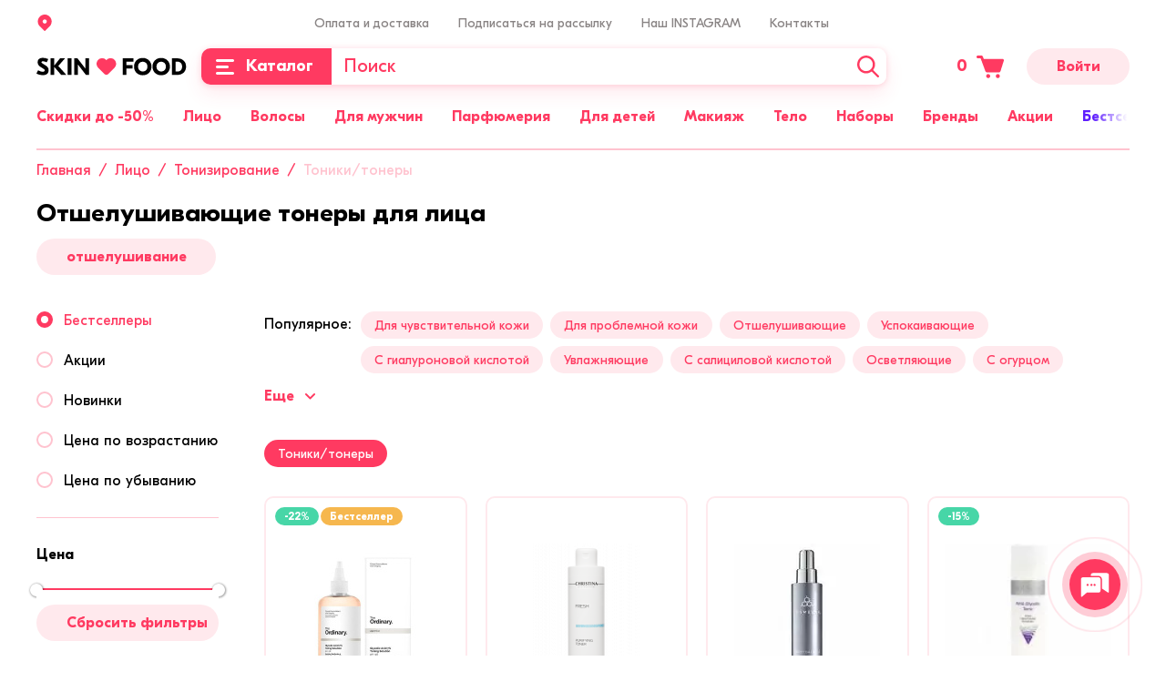

--- FILE ---
content_type: text/html; charset=UTF-8
request_url: https://skinfood.by/catalog/litso/tonizirovanie/toniki_tonery/otshelushivanie/
body_size: 63906
content:
<!DOCTYPE html><html lang="ru"><head> <meta content="user-scalable=no,initial-scale=1.0,maximum-scale=1.0,width=device-width" name="viewport"> <meta http-equiv="X-UA-Compatible" content="IE=edge"> <meta name="format-detection" content="telephone=no"> <meta name="SKYPE_TOOLBAR" content="SKYPE_TOOLBAR_PARSER_COMPATIBLE"> <meta name="mobile-web-app-capable" content="yes"> <link rel="apple-touch-icon" sizes="57x57" href="/apple-touch-icon-57x57.png"> <link rel="apple-touch-icon" sizes="60x60" href="/apple-touch-icon-60x60.png"> <link rel="apple-touch-icon" sizes="72x72" href="/apple-touch-icon-72x72.png"> <link rel="apple-touch-icon" sizes="76x76" href="/apple-touch-icon-76x76.png"> <link rel="apple-touch-icon" sizes="114x114" href="/apple-touch-icon-114x114.png"> <link rel="apple-touch-icon" sizes="120x120" href="/apple-touch-icon-120x120.png"> <link rel="apple-touch-icon" sizes="144x144" href="/apple-touch-icon-144x144.png"> <link rel="apple-touch-icon" sizes="152x152" href="/apple-touch-icon-152x152.png"> <link rel="apple-touch-icon" sizes="167x167" href="/apple-touch-icon-167x167.png"> <link rel="apple-touch-icon" sizes="180x180" href="/apple-touch-icon-180x180.png"> <link rel="apple-touch-icon" sizes="1024x1024" href="/apple-touch-icon-1024x1024.png"> <link rel="icon" type="image/png" sizes="16x16" href="/favicon-16x16.png"> <link rel="icon" type="image/png" sizes="32x32" href="/favicon-32x32.png"> <link rel="icon" type="image/png" sizes="228x228" href="/coast-228x228.png"> <link rel="manifest" href="/manifest.json"> <link rel="shortcut icon" href="/favicon.ico"> <link rel="icon" href="/favicon.svg" type="image/svg+xml"> <link rel="yandex-tableau-widget" href="/yandex-browser-manifest.json"> <meta name="apple-mobile-web-app-capable" content="yes"> <meta name="apple-mobile-web-app-status-bar-style" content="black-translucent"> <meta name="apple-mobile-web-app-title"> <meta name="application-name"> <meta name="mobile-web-app-capable" content="yes"> <meta name="msapplication-TileColor" content="#fff"> <meta name="msapplication-TileImage" content="/mstile-144x144.png"> <meta name="msapplication-config" content="/browserconfig.xml"> <meta name="theme-color" content="#ff3a61"> <title>Отшелушивающие тоники для лица купить в Минске</title> <meta http-equiv="Content-Type" content="text/html; charset=UTF-8" /><meta name="description" content="Купить тоник для лица по доступной цене в Минске ❤️ Более 65 брендов косметики в интернет-магазине SkinFood⭐ Выгодные цены⭐ Доставка и самовывоз☎Звоните" /><script data-skip-moving="true">(function(w, d, n) {var cl = "bx-core";var ht = d.documentElement;var htc = ht ? ht.className : undefined;if (htc === undefined || htc.indexOf(cl) !== -1){return;}var ua = n.userAgent;if (/(iPad;)|(iPhone;)/i.test(ua)){cl += " bx-ios";}else if (/Windows/i.test(ua)){cl += ' bx-win';}else if (/Macintosh/i.test(ua)){cl += " bx-mac";}else if (/Linux/i.test(ua) && !/Android/i.test(ua)){cl += " bx-linux";}else if (/Android/i.test(ua)){cl += " bx-android";}cl += (/(ipad|iphone|android|mobile|touch)/i.test(ua) ? " bx-touch" : " bx-no-touch");cl += w.devicePixelRatio && w.devicePixelRatio >= 2? " bx-retina": " bx-no-retina";var ieVersion = -1;if (/AppleWebKit/.test(ua)){cl += " bx-chrome";}else if (/Opera/.test(ua)){cl += " bx-opera";}else if (/Firefox/.test(ua)){cl += " bx-firefox";}ht.className = htc ? htc + " " + cl : cl;})(window, document, navigator);</script><link href="/bitrix/js/intranet/intranet-common.css?167966245366709" type="text/css" rel="stylesheet" /><link href="/local/templates/.default/assets/css/vendors.css?1704974401136642" type="text/css" data-template-style="true" rel="stylesheet" /><link href="/local/templates/.default/assets/css/app.css?1704974401257073" type="text/css" data-template-style="true" rel="stylesheet" /><link rel="dns-prefetch" href="//bitrix.info"><link rel="dns-prefetch" href="//www.googletagmanager.com"><link rel="preload" as="font" href="/local/templates/.default/assets/fonts/gteestiprodisplay/GTEestiProDisplay-Bold.woff2" type="font/woff2" crossorigin /><link rel="preload" as="font" href="/local/templates/.default/assets/fonts/gteestiprodisplay/GTEestiProDisplay-RegularItalic.woff2" type="font/woff2" crossorigin /><link rel="preload" as="font" href="/local/templates/.default/assets/fonts/gteestiprodisplay/GTEestiProDisplay-BoldItalic.woff2" type="font/woff2" crossorigin /><meta name="twitter:domain" content="skinfood.by" /><meta property="og:title" content="Отшелушивающие тоники для лица купить в Минске" /><meta name="twitter:title" content="Отшелушивающие тоники для лица купить в Минске" /><meta property="og:type" content="article" /><meta property="og:image" content="https://skinfood.by/logo.png" /><link rel="image_src" href="https://skinfood.by/logo.png" /><meta name="twitter:image:src" content="https://skinfood.by/logo.png" /><meta property="og:url" content="https://skinfood.by/catalog/litso/tonizirovanie/toniki_tonery/otshelushivanie/" /><meta property="og:description" content="Купить тоник для лица по доступной цене в Минске ❤️ Более 65 брендов косметики в интернет-магазине SkinFood⭐ Выгодные цены⭐ Доставка и самовывоз☎Звоните" /><meta name="twitter:description" content="Купить тоник для лица по доступной цене в Минске ❤️ Более 65 брендов косметики в интернет-магазине SkinFood⭐ Выгодные цены⭐ Доставка и самовывоз☎Звоните" /> <meta name="facebook-domain-verification" content="18vnp5fgblvyojdtvtc88s1yz7ehy2" /> <!-- Google Tag Manager --> <script data-skip-moving="true">(function(w,d,s,l,i){w[l]=w[l]||[];w[l].push({'gtm.start': new Date().getTime(),event:'gtm.js'});var f=d.getElementsByTagName(s)[0], j=d.createElement(s),dl=l!='dataLayer'?'&l='+l:'';j.async=true;j.src='https://www.googletagmanager.com/gtm.js?id='+i+dl;f.parentNode.insertBefore(j,f);})(window,document,'script','dataLayer','GTM-T9ZM2Z4');</script> <!-- End Google Tag Manager --></head><body class="page-site-s1 page-lang-ru page-user-anon page-not-front page-inner page-catalog page-litso page-tonizirovanie page-toniki_tonery page-otshelushivanie page-desktop page-template-main"> <!-- Google Tag Manager (noscript) --> <noscript> <iframe src="https://www.googletagmanager.com/ns.html?id=GTM-T9ZM2Z4" height="0" width="0" style="display:none;visibility:hidden"></iframe> </noscript> <!-- End Google Tag Manager (noscript) --><div id="panel"></div><div id="app" class="app" :class="[{'app--init' : init}]"><mobile-menu :is-authorized='false'><template slot="slider"> <div class="mobile-menu-slider"> <div class="mobile-menu-slider__item" id="bx_3218110189_26263"> <a href="/sale/" title="Акции" > <img src="/upload/resize_cache/iblock/288/6nev0jpt8cvyw8fvfzyxyp0zj26mhymf/374_140_240cd750bba9870f18aada2478b24840a/Total-Asset.png" srcset="/upload/iblock/288/6nev0jpt8cvyw8fvfzyxyp0zj26mhymf/Total-Asset.png 2x" alt="Акции" loading="lazy" width="374" height="140"> </a> </div> </div></template><template slot="menu"> <ul class="header-main-menu header-main-menu--mobile"> <li class="header-main-menu__item"><a class="header-main-menu__link" href="/catalog/podarochnye_nabory/" title="Наборы"><span>Наборы</span></a></li> <li class="header-main-menu__item"><a class="header-main-menu__link" href="/brands/" title="Бренды"><span>Бренды</span></a></li> <li class="header-main-menu__item"><a class="header-main-menu__link header-main-menu__link--yellow" href="/catalog/bestsellers/" title="Бестселлеры"><span>Бестселлеры</span></a></li> <li class="header-main-menu__item"><a class="header-main-menu__link" href="/catalog/sertifikaty/" title="Сертификаты"><span>Сертификаты</span></a></li> <li class="header-main-menu__item"><a class="header-main-menu__link header-main-menu__link--purple" href="/catalog/new/" title="Новинки"><span>Новинки</span></a></li> </ul></template><template slot="menu-personal"> <ul class="header-main-menu header-main-menu--mobile"> <li class="header-main-menu__item"><a class="header-main-menu__link" href="/personal/reviews/" title="Баллы за отзыв"><span>Баллы за отзыв</span></a></li> <li class="header-main-menu__item"><a class="header-main-menu__link" href="/personal/viewed/" title="Просмотренные товары"><span>Просмотренные товары</span></a></li> </ul></template><template slot="contacts"> <div class="mobile-menu-contacts"><div class="mobile-menu-contacts__block"><div class="mobile-menu-contacts__title">Мы на связи</div><div class="contacts__messengers"> <a	href="https://telegram.me/skinfoodby"	class="footer-social__link"	title="telegram"	target="_blank"	> <svg xmlns="http://www.w3.org/2000/svg" width="40" height="40" viewBox="0 0 40 40"> <g fill="none" fill-rule="evenodd"> <g fill-rule="nonzero"> <g> <g> <path fill="#0087CB" d="M19.762 0c5.448.033 10.095 1.823 13.975 5.481 3.87 3.658 5.982 8.194 6.237 13.52.267 5.692-1.556 10.673-5.503 14.797-3.88 4.058-8.672 6.148-14.297 6.204-5.237.056-9.829-1.701-13.675-5.248-4.536-4.191-6.716-9.439-6.482-15.61.189-5.169 2.179-9.616 5.837-13.263C9.712 2.023 14.426.101 19.762 0z" transform="translate(-932 -54) translate(912 34) translate(20 20)"/> <path fill="#FCFDFE" d="M13.895 22.681c-1.086-.332-2.183-.675-3.269-1.008l-1.596-.498c-.199-.067-.387-.133-.554-.255-.31-.233-.332-.521-.066-.81.177-.199.399-.332.643-.431l1.928-.765c4.432-1.706 8.864-3.424 13.307-5.13 1.407-.543 2.803-1.086 4.21-1.629.189-.077.388-.122.599-.089.421.067.742.41.787.854.022.243.01.487-.034.731-.543 2.548-1.085 5.108-1.628 7.656-.444 2.106-.898 4.211-1.341 6.327l-.3 1.43c-.044.232-.11.454-.22.665-.222.41-.577.565-1.031.476-.277-.055-.521-.177-.743-.344-1.529-1.13-3.058-2.271-4.598-3.401-.067-.056-.144-.1-.21-.144-.267-.078-.455-.277-.665-.432-.732-.532-1.463-1.086-2.194-1.618-.056-.044-.111-.089-.155-.144-.067-.11 0-.177.066-.244.997-.886 1.983-1.795 2.98-2.681.72-.654 1.452-1.308 2.172-1.962.72-.653 1.44-1.296 2.161-1.939.565-.51 1.13-1.008 1.684-1.518l.133-.133c.033-.044.078-.088.056-.144-.023-.066-.089-.066-.144-.066-.2-.022-.366.055-.532.155-.61.366-1.197.753-1.795 1.13-1.817 1.141-3.646 2.294-5.463 3.435-1.252.787-2.504 1.574-3.756 2.371-.144.078-.244.222-.432.155z" transform="translate(-932 -54) translate(912 34) translate(20 20)"/> <path fill="#CCD9E9" d="M13.895 22.681c.299-.121.554-.32.83-.487.799-.499 1.596-.997 2.394-1.507.565-.355 1.12-.72 1.684-1.075.931-.587 1.873-1.174 2.815-1.762.653-.41 1.307-.83 1.972-1.252l1.729-1.097c.188-.11.376-.177.609-.155.066.011.133.011.155.078.033.066.011.133-.044.2-.133.132-.255.276-.41.398-.277.222-.521.477-.787.71-.432.365-.83.764-1.263 1.13-.177.155-.344.32-.52.476-.256.21-.5.465-.743.687-.377.343-.765.676-1.141 1.008-.167.155-.344.31-.5.466-.41.387-.841.753-1.251 1.14-.499.455-1.008.898-1.496 1.364-.355.332-.731.642-1.097.964-.055.044-.055.088-.022.144-.078 1.252-.166 2.504-.244 3.756-.022.332-.066.654-.055.986 0 .1 0 .189-.078.266-.066.022-.144.022-.21.022-.2-.01-.344-.11-.4-.299-.055-.2-.121-.388-.177-.587-.543-1.784-1.085-3.58-1.628-5.363-.056-.078-.089-.144-.122-.21z" transform="translate(-932 -54) translate(912 34) translate(20 20)"/> <path fill="#B1C8DB" d="M16.399 29.108c-.033-.432.044-.864.055-1.285.022-.466.067-.931.089-1.396.033-.477.066-.953.1-1.419.01-.243.033-.487.033-.72 0-.077.022-.133.1-.177.897.665 1.795 1.318 2.681 1.983.1.078.21.133.288.233-.83.809-1.673 1.618-2.504 2.426-.222.222-.488.4-.842.355z" transform="translate(-932 -54) translate(912 34) translate(20 20)"/> </g> </g> </g> </g></svg></a> <a	href="https://wa.me/375296718173"	class="footer-social__link"	title="whatsapp"	target="_blank"	> <svg xmlns="http://www.w3.org/2000/svg" width="40" height="40" viewBox="0 0 40 40"> <g fill="none" fill-rule="evenodd"> <g fill-rule="nonzero"> <g> <g> <path fill="#01E675" d="M20 40c11.046 0 20-8.954 20-20S31.046 0 20 0 0 8.954 0 20s8.954 20 20 20z" transform="translate(-1002 -54) translate(912 34) translate(90 20)"/> <path fill="#FFF" d="M19.996 6.667h.008c7.35 0 13.33 5.98 13.33 13.333 0 7.352-5.98 13.333-13.33 13.333-2.712 0-5.227-.807-7.335-2.202l-5.125 1.638 1.662-4.954c-1.599-2.195-2.54-4.9-2.54-7.815 0-7.353 5.98-13.333 13.33-13.333zm-3.722 6.772c-.259-.619-.455-.642-.846-.658-.134-.008-.282-.016-.447-.016-.51 0-1.042.15-1.364.478-.391.4-1.363 1.333-1.363 3.245 0 1.913 1.395 3.763 1.583 4.022.196.258 2.719 4.24 6.637 5.863 3.064 1.27 3.973 1.152 4.67 1.003 1.02-.22 2.297-.972 2.618-1.881.321-.91.321-1.685.227-1.85-.094-.165-.353-.258-.744-.455-.392-.196-2.296-1.136-2.657-1.262-.353-.133-.69-.086-.956.29-.376.526-.744 1.059-1.042 1.38-.235.25-.62.282-.94.149-.432-.18-1.638-.604-3.127-1.928-1.152-1.027-1.936-2.305-2.163-2.689-.227-.392-.023-.62.157-.83.196-.244.384-.416.58-.644.195-.227.305-.344.43-.611.134-.259.04-.525-.054-.721-.094-.196-.878-2.109-1.2-2.885z" transform="translate(-1002 -54) translate(912 34) translate(90 20)"/> </g> </g> </g> </g></svg></a> <a	href="viber://chat?number=%2B375296718173"	class="footer-social__link"	title="viber"	target="_blank"	> <svg xmlns="http://www.w3.org/2000/svg" width="40" height="40" viewBox="0 0 40 40"> <g fill="none" fill-rule="evenodd"> <g fill="#7D3DAF"> <g> <g> <path fill-rule="nonzero" d="M13.636 29.457l.057 2.932.085-.14c.37-.452 1.223-1.354 1.99-2.059.598-.592 1.224-1.043 1.679-1.268.455-.17 1.223-.17 2.389-.226 3.128 0 9.925-.169 12.456-3.354.91-1.043 1.45-2.735 1.848-4.539.455-2.367.455-5.017.285-7.3-.228-2.425-.598-4.313-1.365-5.751-.683-1.297-1.764-2.283-3.356-3.044-2.389-.987-5.972-1.579-9.64-1.579-3.3 0-6.599.536-8.959 1.748-.768.366-1.45.817-2.076 1.268-.54.536-1.08 1.156-1.45 1.832-.996 1.748-1.621 5.751-1.365 9.641.142 3.1.824 6.145 2.218 7.724.227.225.512.535.824.845.313.141.626.367.91.592.399.17.768.31 1.167.536.54.226 1.052.451 1.592.761l.711.451v.93zm-3.071 6.653v-5.75l-.626-.226c-.455-.226-.825-.451-1.28-.677-.483-.253-.938-.535-1.393-.93-.455-.366-.825-.761-1.138-1.127-1.99-2.2-2.9-5.836-3.071-9.556-.228-4.482.54-9.19 1.848-11.473.54-.902 1.223-1.72 2.048-2.48.768-.706 1.706-1.298 2.759-1.833C12.47.705 16.309 0 20.063 0c4.038 0 8.105.705 10.864 1.917 2.36 1.043 3.896 2.424 4.891 4.397.996 1.804 1.45 4.088 1.678 6.907.228 2.565.228 5.44-.313 8.118-.455 2.34-1.223 4.454-2.446 5.976-3.44 4.341-11.233 4.397-14.901 4.482h-1.252s-.284.31-.682.592c-.683.705-1.45 1.522-1.763 1.832-.598.761-1.365 1.438-1.991 2.114-.284.31-.597.62-.91.846L10.565 40v-3.89z" transform="translate(-1072 -54) translate(912 34) translate(160 20)"/> <path d="M12.925 7.075c-1.45.282-2.588 1.269-2.9 2.566-.456 1.522.454 3.044.995 4.256 1.308 2.734 2.758 4.539 4.436 6.37 1.99 2.2 6.968 5.751 9.811 6.456 1.593.451 3.129-.93 3.669-1.607 1.763-2.283.54-2.96-1.763-4.623-1.621-1.127-2.9-2.114-4.38 0-1.137 1.607-3.498-.366-4.493-1.127-.995-.761-3.384-3.665-2.446-5.102.825-1.353 3.214-.818.142-4.99-.682-1.071-1.763-2.509-3.07-2.199zM19.75 7.611c.37.226 1.45.282 2.048.451.626.141 1.393.366 1.934.592 3.526 1.438 4.521 4.257 4.806 7.752.085.902 1.08.902 1.08-.226-.085-4.876-3.611-8.88-8.275-9.33-.825-.085-1.905-.31-1.593.761z" transform="translate(-1072 -54) translate(912 34) translate(160 20)"/> <path d="M26.32 16.011c1.308.536 1.223-2.283-.54-4.538-1.508-1.973-5.802-3.185-5.347-1.607.142.62 1.99.226 3.754 1.438 2.133 1.522 1.535 4.115 2.133 4.707z" transform="translate(-1072 -54) translate(912 34) translate(160 20)"/> <path d="M21.115 12.46c.683.31 1.849.14 2.39 1.353.141.394.284 1.212.454 1.38.37.508.91 0 .825-.704-.057-2.48-3.896-4.003-3.669-2.03z" transform="translate(-1072 -54) translate(912 34) translate(160 20)"/> </g> </g> </g> </g></svg></a> </div></div> <div class="mobile-menu-contacts__block"><div class="mobile-menu-contacts__title">Позвонить</div> <div class="contacts__item"><a	href="tel:+375296718173"	title="+375 29 671-81-73"	target="_blank"	>+375 29 671-81-73</a></div> </div> </div></template></mobile-menu> <header id="header" class="header" :class="{'header--sticky' : isHeaderSticky}" itemscope itemtype="https://schema.org/WPHeader" v-scroll="handleHeaderScroll" > <div class="header-mobile"><div class="container"><div class="header-mobile__content"><div class="header-mobile__block header-mobile__block--aside"><button	type="button"	class="header-mobile__menu"	@click="isMobileMenuOpen = true"	> <svg class="icon icon--menu--burger-mobile "><use xlink:href="/local/templates/.default/assets/img/sprite.svg?v=04062022-1#menu--burger-mobile"></use></svg></button><button	type="button"	class="header-mobile__search"	@click="toggleMobileSearch()"	aria-label="Поиск"	> <svg class="icon icon--search "><use xlink:href="/local/templates/.default/assets/img/sprite.svg?v=04062022-1#search"></use></svg></button><div	class="search__mobile-wrapper"	:class="[{'search__mobile-wrapper--open': isMobileSearchOpen}]"	> <search-header-mobile></search-header-mobile></div></div><div class="header-mobile__block header-mobile__block--center"><a	class="header-mobile__logo"	href="/"	title="skinfood.by"	><img	src="/local/templates/.default/assets/img/logo.svg"	alt="skinfood.by"	width="165"	height="20"	></a></div><div class="header-mobile__block header-mobile__block--aside"><cart-small	path-to-cart="/cart/"	class="cart-small"	><span class="cart-small__num-products">&nbsp;</span><svg class="icon icon--cart cart-small__icon"><use xlink:href="/local/templates/.default/assets/img/sprite.svg?v=04062022-1#cart"></use></svg></cart-small></div></div></div> </div> <div class="header__sticky"> <div class="container"> <div class="header__content"> <div class="header__top"> <div class="row"> <div class="col-3"> <location-info></location-info> <location-select :default-items='[{"code":"50 000 000 010 000 000 000","name":"\u0433. \u041c\u0438\u043d\u0441\u043a","path":""},{"code":"10 000 000 010 000 000 000","name":"\u0433. \u0411\u0440\u0435\u0441\u0442","path":"\u0411\u0440\u0435\u0441\u0442\u0441\u043a\u0430\u044f \u043e\u0431\u043b."},{"code":"40 000 000 010 000 000 000","name":"\u0433. \u0413\u0440\u043e\u0434\u043d\u043e","path":"\u0413\u0440\u043e\u0434\u043d\u0435\u043d\u0441\u043a\u0430\u044f \u043e\u0431\u043b."},{"code":"30 000 000 010 000 000 000","name":"\u0433. \u0413\u043e\u043c\u0435\u043b\u044c","path":"\u0413\u043e\u043c\u0435\u043b\u044c\u0441\u043a\u0430\u044f \u043e\u0431\u043b."},{"code":"20 000 000 010 000 000 000","name":"\u0433. \u0412\u0438\u0442\u0435\u0431\u0441\u043a","path":"\u0412\u0438\u0442\u0435\u0431\u0441\u043a\u0430\u044f \u043e\u0431\u043b."},{"code":"70 000 000 010 000 000 000","name":"\u0433. \u041c\u043e\u0433\u0438\u043b\u0435\u0432","path":"\u041c\u043e\u0433\u0438\u043b\u0435\u0432\u0441\u043a\u0430\u044f \u043e\u0431\u043b."}]'
></location-select> </div> <div class="col-md-9 col-xs-6"> <ul class="header-menu"> <li class="header-menu__item"> <a class="header-menu__link" href="/payment-and-delivery/" title="Оплата и доставка" > Оплата и доставка </a> </li> <li class="header-menu__item"> <a class="header-menu__link" href="javacript:;" title="Подписаться на рассылку"	@click.prevent="$root.fancyboxOpen('#subscription', {	touch: false,	smallBtn: false,	toolbar: false,	})" > Подписаться на рассылку </a> </li> <li class="header-menu__item"> <a class="header-menu__link" href="https://www.instagram.com/skinfood.by/" title="Наш INSTAGRAM" target="_blank" > Наш INSTAGRAM </a> </li> <li class="header-menu__item"> <a class="header-menu__link" href="javascript:;" title="Контакты" > Контакты </a> <div class="contacts"><div class="contacts__messengers"> <a href="https://telegram.me/skinfoodby" class="footer-social__link" title="telegram" target="_blank" > <svg xmlns="http://www.w3.org/2000/svg" width="40" height="40" viewBox="0 0 40 40"> <g fill="none" fill-rule="evenodd"> <g fill-rule="nonzero"> <g> <g> <path fill="#0087CB" d="M19.762 0c5.448.033 10.095 1.823 13.975 5.481 3.87 3.658 5.982 8.194 6.237 13.52.267 5.692-1.556 10.673-5.503 14.797-3.88 4.058-8.672 6.148-14.297 6.204-5.237.056-9.829-1.701-13.675-5.248-4.536-4.191-6.716-9.439-6.482-15.61.189-5.169 2.179-9.616 5.837-13.263C9.712 2.023 14.426.101 19.762 0z" transform="translate(-932 -54) translate(912 34) translate(20 20)"/> <path fill="#FCFDFE" d="M13.895 22.681c-1.086-.332-2.183-.675-3.269-1.008l-1.596-.498c-.199-.067-.387-.133-.554-.255-.31-.233-.332-.521-.066-.81.177-.199.399-.332.643-.431l1.928-.765c4.432-1.706 8.864-3.424 13.307-5.13 1.407-.543 2.803-1.086 4.21-1.629.189-.077.388-.122.599-.089.421.067.742.41.787.854.022.243.01.487-.034.731-.543 2.548-1.085 5.108-1.628 7.656-.444 2.106-.898 4.211-1.341 6.327l-.3 1.43c-.044.232-.11.454-.22.665-.222.41-.577.565-1.031.476-.277-.055-.521-.177-.743-.344-1.529-1.13-3.058-2.271-4.598-3.401-.067-.056-.144-.1-.21-.144-.267-.078-.455-.277-.665-.432-.732-.532-1.463-1.086-2.194-1.618-.056-.044-.111-.089-.155-.144-.067-.11 0-.177.066-.244.997-.886 1.983-1.795 2.98-2.681.72-.654 1.452-1.308 2.172-1.962.72-.653 1.44-1.296 2.161-1.939.565-.51 1.13-1.008 1.684-1.518l.133-.133c.033-.044.078-.088.056-.144-.023-.066-.089-.066-.144-.066-.2-.022-.366.055-.532.155-.61.366-1.197.753-1.795 1.13-1.817 1.141-3.646 2.294-5.463 3.435-1.252.787-2.504 1.574-3.756 2.371-.144.078-.244.222-.432.155z" transform="translate(-932 -54) translate(912 34) translate(20 20)"/> <path fill="#CCD9E9" d="M13.895 22.681c.299-.121.554-.32.83-.487.799-.499 1.596-.997 2.394-1.507.565-.355 1.12-.72 1.684-1.075.931-.587 1.873-1.174 2.815-1.762.653-.41 1.307-.83 1.972-1.252l1.729-1.097c.188-.11.376-.177.609-.155.066.011.133.011.155.078.033.066.011.133-.044.2-.133.132-.255.276-.41.398-.277.222-.521.477-.787.71-.432.365-.83.764-1.263 1.13-.177.155-.344.32-.52.476-.256.21-.5.465-.743.687-.377.343-.765.676-1.141 1.008-.167.155-.344.31-.5.466-.41.387-.841.753-1.251 1.14-.499.455-1.008.898-1.496 1.364-.355.332-.731.642-1.097.964-.055.044-.055.088-.022.144-.078 1.252-.166 2.504-.244 3.756-.022.332-.066.654-.055.986 0 .1 0 .189-.078.266-.066.022-.144.022-.21.022-.2-.01-.344-.11-.4-.299-.055-.2-.121-.388-.177-.587-.543-1.784-1.085-3.58-1.628-5.363-.056-.078-.089-.144-.122-.21z" transform="translate(-932 -54) translate(912 34) translate(20 20)"/> <path fill="#B1C8DB" d="M16.399 29.108c-.033-.432.044-.864.055-1.285.022-.466.067-.931.089-1.396.033-.477.066-.953.1-1.419.01-.243.033-.487.033-.72 0-.077.022-.133.1-.177.897.665 1.795 1.318 2.681 1.983.1.078.21.133.288.233-.83.809-1.673 1.618-2.504 2.426-.222.222-.488.4-.842.355z" transform="translate(-932 -54) translate(912 34) translate(20 20)"/> </g> </g> </g> </g></svg> </a> <a href="https://wa.me/375296718173" class="footer-social__link" title="whatsapp" target="_blank" > <svg xmlns="http://www.w3.org/2000/svg" width="40" height="40" viewBox="0 0 40 40"> <g fill="none" fill-rule="evenodd"> <g fill-rule="nonzero"> <g> <g> <path fill="#01E675" d="M20 40c11.046 0 20-8.954 20-20S31.046 0 20 0 0 8.954 0 20s8.954 20 20 20z" transform="translate(-1002 -54) translate(912 34) translate(90 20)"/> <path fill="#FFF" d="M19.996 6.667h.008c7.35 0 13.33 5.98 13.33 13.333 0 7.352-5.98 13.333-13.33 13.333-2.712 0-5.227-.807-7.335-2.202l-5.125 1.638 1.662-4.954c-1.599-2.195-2.54-4.9-2.54-7.815 0-7.353 5.98-13.333 13.33-13.333zm-3.722 6.772c-.259-.619-.455-.642-.846-.658-.134-.008-.282-.016-.447-.016-.51 0-1.042.15-1.364.478-.391.4-1.363 1.333-1.363 3.245 0 1.913 1.395 3.763 1.583 4.022.196.258 2.719 4.24 6.637 5.863 3.064 1.27 3.973 1.152 4.67 1.003 1.02-.22 2.297-.972 2.618-1.881.321-.91.321-1.685.227-1.85-.094-.165-.353-.258-.744-.455-.392-.196-2.296-1.136-2.657-1.262-.353-.133-.69-.086-.956.29-.376.526-.744 1.059-1.042 1.38-.235.25-.62.282-.94.149-.432-.18-1.638-.604-3.127-1.928-1.152-1.027-1.936-2.305-2.163-2.689-.227-.392-.023-.62.157-.83.196-.244.384-.416.58-.644.195-.227.305-.344.43-.611.134-.259.04-.525-.054-.721-.094-.196-.878-2.109-1.2-2.885z" transform="translate(-1002 -54) translate(912 34) translate(90 20)"/> </g> </g> </g> </g></svg> </a> <a href="viber://chat?number=%2B375296718173" class="footer-social__link" title="viber" target="_blank" > <svg xmlns="http://www.w3.org/2000/svg" width="40" height="40" viewBox="0 0 40 40"> <g fill="none" fill-rule="evenodd"> <g fill="#7D3DAF"> <g> <g> <path fill-rule="nonzero" d="M13.636 29.457l.057 2.932.085-.14c.37-.452 1.223-1.354 1.99-2.059.598-.592 1.224-1.043 1.679-1.268.455-.17 1.223-.17 2.389-.226 3.128 0 9.925-.169 12.456-3.354.91-1.043 1.45-2.735 1.848-4.539.455-2.367.455-5.017.285-7.3-.228-2.425-.598-4.313-1.365-5.751-.683-1.297-1.764-2.283-3.356-3.044-2.389-.987-5.972-1.579-9.64-1.579-3.3 0-6.599.536-8.959 1.748-.768.366-1.45.817-2.076 1.268-.54.536-1.08 1.156-1.45 1.832-.996 1.748-1.621 5.751-1.365 9.641.142 3.1.824 6.145 2.218 7.724.227.225.512.535.824.845.313.141.626.367.91.592.399.17.768.31 1.167.536.54.226 1.052.451 1.592.761l.711.451v.93zm-3.071 6.653v-5.75l-.626-.226c-.455-.226-.825-.451-1.28-.677-.483-.253-.938-.535-1.393-.93-.455-.366-.825-.761-1.138-1.127-1.99-2.2-2.9-5.836-3.071-9.556-.228-4.482.54-9.19 1.848-11.473.54-.902 1.223-1.72 2.048-2.48.768-.706 1.706-1.298 2.759-1.833C12.47.705 16.309 0 20.063 0c4.038 0 8.105.705 10.864 1.917 2.36 1.043 3.896 2.424 4.891 4.397.996 1.804 1.45 4.088 1.678 6.907.228 2.565.228 5.44-.313 8.118-.455 2.34-1.223 4.454-2.446 5.976-3.44 4.341-11.233 4.397-14.901 4.482h-1.252s-.284.31-.682.592c-.683.705-1.45 1.522-1.763 1.832-.598.761-1.365 1.438-1.991 2.114-.284.31-.597.62-.91.846L10.565 40v-3.89z" transform="translate(-1072 -54) translate(912 34) translate(160 20)"/> <path d="M12.925 7.075c-1.45.282-2.588 1.269-2.9 2.566-.456 1.522.454 3.044.995 4.256 1.308 2.734 2.758 4.539 4.436 6.37 1.99 2.2 6.968 5.751 9.811 6.456 1.593.451 3.129-.93 3.669-1.607 1.763-2.283.54-2.96-1.763-4.623-1.621-1.127-2.9-2.114-4.38 0-1.137 1.607-3.498-.366-4.493-1.127-.995-.761-3.384-3.665-2.446-5.102.825-1.353 3.214-.818.142-4.99-.682-1.071-1.763-2.509-3.07-2.199zM19.75 7.611c.37.226 1.45.282 2.048.451.626.141 1.393.366 1.934.592 3.526 1.438 4.521 4.257 4.806 7.752.085.902 1.08.902 1.08-.226-.085-4.876-3.611-8.88-8.275-9.33-.825-.085-1.905-.31-1.593.761z" transform="translate(-1072 -54) translate(912 34) translate(160 20)"/> <path d="M26.32 16.011c1.308.536 1.223-2.283-.54-4.538-1.508-1.973-5.802-3.185-5.347-1.607.142.62 1.99.226 3.754 1.438 2.133 1.522 1.535 4.115 2.133 4.707z" transform="translate(-1072 -54) translate(912 34) translate(160 20)"/> <path d="M21.115 12.46c.683.31 1.849.14 2.39 1.353.141.394.284 1.212.454 1.38.37.508.91 0 .825-.704-.057-2.48-3.896-4.003-3.669-2.03z" transform="translate(-1072 -54) translate(912 34) translate(160 20)"/> </g> </g> </g> </g></svg> </a></div> <div class="contacts__items"> <div class="contacts__item"> <a href="tel:+375296718173" title="+375 29 671-81-73" target="_blank" >+375 29 671-81-73</a> </div> <div class="contacts__item"> <a href="mailto:info@skinfood.by" title="info@skinfood.by" target="_blank" >info@skinfood.by</a> </div> </div></div> </li> </ul> </div> <div class="d-none d-xl-block col-xs-3"></div> </div> </div> <div class="header__main"> <a class="header-logo" href="/" title="skinfood.by" > <img class="header-logo__image" src="/local/templates/.default/assets/img/logo.svg" alt="skinfood.by" width="165" height="20" > </a> <div class="header-panel"> <button type="button" aria-label="Каталог" class="header-catalog-menu-button" @click="toggleCatalogMenu()" > <icon :name="iconCatalogMenu" class="icon"></icon> <span class="header-catalog-menu-button__title">Каталог</span> </button> <search-header class="search"> <div class="field"> <input type="text" readonly placeholder="Поиск"> </div> </search-header> </div> <div class="header-actions"> <cart-small path-to-cart="/cart/" class="cart-small" > <span class="cart-small__num-products">&nbsp;</span> <svg class="icon icon--cart cart-small__icon"><use xlink:href="/local/templates/.default/assets/img/sprite.svg?v=04062022-1#cart"></use></svg> </cart-small> <div class="header-actions__personal"> <button @click.prevent="openAuth()" class="button button--light" aria-label="Войти" > Войти </button> <div class="personal-menu__wrapper"> <ul class="personal-menu"> <li class="personal-menu__item"><a class="personal-menu__link" href="/personal/favorites/" title="Избранное">Избранное</a></li> <li class="personal-menu__item"><a class="personal-menu__link" href="/personal/viewed/" title="Просмотренное">Просмотренное</a></li> <li class="personal-menu__item"><a class="personal-menu__link" href="/personal/reviews/" title="Баллы за отзыв">Баллы за отзыв</a></li> </ul> </div> </div> </div> </div> </div> </div> <div class="header-catalog-menu__wrapper" :class="[{'header-catalog-menu__wrapper--show' : isCatalogMenuOpen}]" v-scroll-lock="isCatalogMenuOpen"
> <div class="container"> <tabs class="header-catalog-menu" :select-hover="true" :only-full="true"> <tab title="Акции" name="header-menu-tab-0" link="/catalog/sale/" > </tab> <tab title="Лицо" name="header-menu-tab-1" link="/catalog/litso/" > <vue-scroll :ops="options.scrollbar"> <div class="header-catalog-submenu"> <div class="header-catalog-submenu__col"> <div class="header-catalog-submenu__item header-catalog-submenu__item--parent"> <a href="/catalog/litso/aksessuary_dlya_litsa/" title="Аксессуары для лица" class="header-catalog-submenu__link header-catalog-submenu__link--parent" >Аксессуары для лица</a> </div> <ul class="header-catalog-submenu__submenu"> <li class="header-catalog-submenu__item header-catalog-submenu__item--child"> <a href="/catalog/litso/aksessuary_dlya_litsa/massazhery/" title="Массажеры" class="header-catalog-submenu__link header-catalog-submenu__link--child" >Массажеры</a> </li> <li class="header-catalog-submenu__item header-catalog-submenu__item--child"> <a href="/catalog/litso/aksessuary_dlya_litsa/kisti/" title="Кисти" class="header-catalog-submenu__link header-catalog-submenu__link--child" >Кисти</a> </li> <li class="header-catalog-submenu__item header-catalog-submenu__item--child"> <a href="/catalog/litso/aksessuary_dlya_litsa/kokony/" title="Коконы" class="header-catalog-submenu__link header-catalog-submenu__link--child" >Коконы</a> </li> <li class="header-catalog-submenu__item header-catalog-submenu__item--child"> <a href="/catalog/litso/aksessuary_dlya_litsa/sponzhi_konnyaku/" title="Спонжи конняку" class="header-catalog-submenu__link header-catalog-submenu__link--child" >Спонжи конняку</a> </li> </ul> <div class="header-catalog-submenu__item header-catalog-submenu__item--parent"> <a href="/catalog/litso/glaza_i_guby/" title="Глаза и губы" class="header-catalog-submenu__link header-catalog-submenu__link--parent" >Глаза и губы</a> </div> <ul class="header-catalog-submenu__submenu"> <li class="header-catalog-submenu__item header-catalog-submenu__item--child"> <a href="/catalog/litso/glaza_i_guby/balzamy/" title="Бальзамы" class="header-catalog-submenu__link header-catalog-submenu__link--child" >Бальзамы</a> </li> <li class="header-catalog-submenu__item header-catalog-submenu__item--child"> <a href="/catalog/litso/glaza_i_guby/kremy_dlya_vek/" title="Кремы для век" class="header-catalog-submenu__link header-catalog-submenu__link--child" >Кремы для век</a> </li> <li class="header-catalog-submenu__item header-catalog-submenu__item--child"> <a href="/catalog/litso/glaza_i_guby/maski_dlya_gub/" title="Маски для губ" class="header-catalog-submenu__link header-catalog-submenu__link--child" >Маски для губ</a> </li> <li class="header-catalog-submenu__item header-catalog-submenu__item--child"> <a href="/catalog/litso/glaza_i_guby/masla_dlya_gub/" title="Масла для губ" class="header-catalog-submenu__link header-catalog-submenu__link--child" >Масла для губ</a> </li> <li class="header-catalog-submenu__item header-catalog-submenu__item--child"> <a href="/catalog/litso/glaza_i_guby/patchi_dlya_glaz/" title="Патчи для глаз" class="header-catalog-submenu__link header-catalog-submenu__link--child" >Патчи для глаз</a> </li> <li class="header-catalog-submenu__item header-catalog-submenu__item--child"> <a href="/catalog/litso/glaza_i_guby/skraby_dlya_gub/" title="Скрабы для губ" class="header-catalog-submenu__link header-catalog-submenu__link--child" >Скрабы для губ</a> </li> <li class="header-catalog-submenu__item header-catalog-submenu__item--child"> <a href="/catalog/litso/glaza_i_guby/stiki_dlya_glaz/" title="Стики для глаз" class="header-catalog-submenu__link header-catalog-submenu__link--child" >Стики для глаз</a> </li> <li class="header-catalog-submenu__item header-catalog-submenu__item--child"> <a href="/catalog/litso/glaza_i_guby/syvorotki_1/" title="Сыворотки" class="header-catalog-submenu__link header-catalog-submenu__link--child" >Сыворотки</a> </li> <li class="header-catalog-submenu__item header-catalog-submenu__item--child"> <a href="/catalog/litso/glaza_i_guby/syvorotki_dlya_resnits/" title="Сыворотки для ресниц" class="header-catalog-submenu__link header-catalog-submenu__link--child" >Сыворотки для ресниц</a> </li> <li class="header-catalog-submenu__item header-catalog-submenu__item--child"> <a href="/catalog/litso/glaza_i_guby/gigienicheskie_pomady/" title="Гигиенические помады" class="header-catalog-submenu__link header-catalog-submenu__link--child" >Гигиенические помады</a> </li> </ul> <div class="header-catalog-submenu__item header-catalog-submenu__item--parent"> <a href="/catalog/litso/glubokoe_ochishchenie/" title="Глубокое очищение" class="header-catalog-submenu__link header-catalog-submenu__link--parent" >Глубокое очищение</a> </div> <ul class="header-catalog-submenu__submenu"> <li class="header-catalog-submenu__item header-catalog-submenu__item--child"> <a href="/catalog/litso/glubokoe_ochishchenie/pilingi/" title="Пилинги" class="header-catalog-submenu__link header-catalog-submenu__link--child" >Пилинги</a> </li> <li class="header-catalog-submenu__item header-catalog-submenu__item--child"> <a href="/catalog/litso/glubokoe_ochishchenie/skraby/" title="Скрабы" class="header-catalog-submenu__link header-catalog-submenu__link--child" >Скрабы</a> </li> </ul> </div><div class="col"> <div class="header-catalog-submenu__item header-catalog-submenu__item--parent"> <a href="/catalog/litso/osnovnoy_ukhod/" title="Основной уход" class="header-catalog-submenu__link header-catalog-submenu__link--parent" >Основной уход</a> </div> <ul class="header-catalog-submenu__submenu"> <li class="header-catalog-submenu__item header-catalog-submenu__item--child"> <a href="/catalog/litso/osnovnoy_ukhod/masla_2/" title="Масла" class="header-catalog-submenu__link header-catalog-submenu__link--child" >Масла</a> </li> <li class="header-catalog-submenu__item header-catalog-submenu__item--child"> <a href="/catalog/litso/osnovnoy_ukhod/losony/" title="Лосьоны" class="header-catalog-submenu__link header-catalog-submenu__link--child" >Лосьоны</a> </li> <li class="header-catalog-submenu__item header-catalog-submenu__item--child"> <a href="/catalog/litso/osnovnoy_ukhod/alginatnye_maski/" title="Альгинатные маски" class="header-catalog-submenu__link header-catalog-submenu__link--child" >Альгинатные маски</a> </li> <li class="header-catalog-submenu__item header-catalog-submenu__item--child"> <a href="/catalog/litso/osnovnoy_ukhod/gelevye_maski/" title="Гелевые маски" class="header-catalog-submenu__link header-catalog-submenu__link--child" >Гелевые маски</a> </li> <li class="header-catalog-submenu__item header-catalog-submenu__item--child"> <a href="/catalog/litso/osnovnoy_ukhod/geli/" title="Гели" class="header-catalog-submenu__link header-catalog-submenu__link--child" >Гели</a> </li> <li class="header-catalog-submenu__item header-catalog-submenu__item--child"> <a href="/catalog/litso/osnovnoy_ukhod/ctiki_dlya_litsa/" title="Cтики для лица" class="header-catalog-submenu__link header-catalog-submenu__link--child" >Cтики для лица</a> </li> <li class="header-catalog-submenu__item header-catalog-submenu__item--child"> <a href="/catalog/litso/osnovnoy_ukhod/gidrogelevye_maski/" title="Гидрогелевые маски" class="header-catalog-submenu__link header-catalog-submenu__link--child" >Гидрогелевые маски</a> </li> <li class="header-catalog-submenu__item header-catalog-submenu__item--child"> <a href="/catalog/litso/osnovnoy_ukhod/karboksiterapiya/" title="Карбокситерапия" class="header-catalog-submenu__link header-catalog-submenu__link--child" >Карбокситерапия</a> </li> <li class="header-catalog-submenu__item header-catalog-submenu__item--child"> <a href="/catalog/litso/osnovnoy_ukhod/kremovye_maski/" title="Кремовые маски" class="header-catalog-submenu__link header-catalog-submenu__link--child" >Кремовые маски</a> </li> <li class="header-catalog-submenu__item header-catalog-submenu__item--child"> <a href="/catalog/litso/osnovnoy_ukhod/termalnye_vody/" title="Термальные воды" class="header-catalog-submenu__link header-catalog-submenu__link--child" >Термальные воды</a> </li> <li class="header-catalog-submenu__item header-catalog-submenu__item--child"> <a href="/catalog/litso/osnovnoy_ukhod/kremy/" title="Кремы" class="header-catalog-submenu__link header-catalog-submenu__link--child" >Кремы</a> </li> <li class="header-catalog-submenu__item header-catalog-submenu__item--child"> <a href="/catalog/litso/osnovnoy_ukhod/maski_plenki/" title="Маски-пленки" class="header-catalog-submenu__link header-catalog-submenu__link--child" >Маски-пленки</a> </li> <li class="header-catalog-submenu__item header-catalog-submenu__item--child"> <a href="/catalog/litso/osnovnoy_ukhod/matiruyushchie_salfetki/" title="Матирующие салфетки" class="header-catalog-submenu__link header-catalog-submenu__link--child" >Матирующие салфетки</a> </li> <li class="header-catalog-submenu__item header-catalog-submenu__item--child"> <a href="/catalog/litso/osnovnoy_ukhod/misty/" title="Мисты" class="header-catalog-submenu__link header-catalog-submenu__link--child" >Мисты</a> </li> <li class="header-catalog-submenu__item header-catalog-submenu__item--child"> <a href="/catalog/litso/osnovnoy_ukhod/nochnye_maski/" title="Ночные маски" class="header-catalog-submenu__link header-catalog-submenu__link--child" >Ночные маски</a> </li> <li class="header-catalog-submenu__item header-catalog-submenu__item--child"> <a href="/catalog/litso/osnovnoy_ukhod/ochishchayushchie_maski/" title="Очищающие маски" class="header-catalog-submenu__link header-catalog-submenu__link--child" >Очищающие маски</a> </li> <li class="header-catalog-submenu__item header-catalog-submenu__item--child"> <a href="/catalog/litso/osnovnoy_ukhod/patchi_ot_pryshchey/" title="Патчи от прыщей" class="header-catalog-submenu__link header-catalog-submenu__link--child" >Патчи от прыщей</a> </li> <li class="header-catalog-submenu__item header-catalog-submenu__item--child"> <a href="/catalog/litso/osnovnoy_ukhod/piling_maski/" title="Пилинг-маски" class="header-catalog-submenu__link header-catalog-submenu__link--child" >Пилинг-маски</a> </li> <li class="header-catalog-submenu__item header-catalog-submenu__item--child"> <a href="/catalog/litso/osnovnoy_ukhod/syvorotki_2/" title="Сыворотки" class="header-catalog-submenu__link header-catalog-submenu__link--child" >Сыворотки</a> </li> <li class="header-catalog-submenu__item header-catalog-submenu__item--child"> <a href="/catalog/litso/osnovnoy_ukhod/tkanevye_maski/" title="Тканевые маски" class="header-catalog-submenu__link header-catalog-submenu__link--child" >Тканевые маски</a> </li> <li class="header-catalog-submenu__item header-catalog-submenu__item--child"> <a href="/catalog/litso/osnovnoy_ukhod/emulsii/" title="Эмульсии" class="header-catalog-submenu__link header-catalog-submenu__link--child" >Эмульсии</a> </li> <li class="header-catalog-submenu__item header-catalog-submenu__item--child"> <a href="/catalog/litso/osnovnoy_ukhod/splesh_maski_/" title="Сплэш-маски " class="header-catalog-submenu__link header-catalog-submenu__link--child" >Сплэш-маски </a> </li> <li class="header-catalog-submenu__item header-catalog-submenu__item--child"> <a href="/catalog/litso/osnovnoy_ukhod/essentsii_1/" title="Эссенции" class="header-catalog-submenu__link header-catalog-submenu__link--child" >Эссенции</a> </li> <li class="header-catalog-submenu__item header-catalog-submenu__item--child"> <a href="/catalog/litso/osnovnoy_ukhod/gidrolaty/" title="Гидролаты" class="header-catalog-submenu__link header-catalog-submenu__link--child" >Гидролаты</a> </li> <li class="header-catalog-submenu__item header-catalog-submenu__item--child"> <a href="/catalog/litso/osnovnoy_ukhod/solnezashchitnye_sprei/" title="Солнезащитные спреи" class="header-catalog-submenu__link header-catalog-submenu__link--child" >Солнезащитные спреи</a> </li> </ul> </div><div class="col"> <div class="header-catalog-submenu__item header-catalog-submenu__item--parent"> <a href="/catalog/litso/ochishchenie/" title="Очищение" class="header-catalog-submenu__link header-catalog-submenu__link--parent" >Очищение</a> </div> <ul class="header-catalog-submenu__submenu"> <li class="header-catalog-submenu__item header-catalog-submenu__item--child"> <a href="/catalog/litso/ochishchenie/mitsellyarnye_vody/" title="Мицеллярные воды" class="header-catalog-submenu__link header-catalog-submenu__link--child" >Мицеллярные воды</a> </li> <li class="header-catalog-submenu__item header-catalog-submenu__item--child"> <a href="/catalog/litso/ochishchenie/ochishchayushchie_diski/" title="Очищающие диски" class="header-catalog-submenu__link header-catalog-submenu__link--child" >Очищающие диски</a> </li> <li class="header-catalog-submenu__item header-catalog-submenu__item--child"> <a href="/catalog/litso/ochishchenie/ochishchayushchie_kremy/" title="Очищающие кремы" class="header-catalog-submenu__link header-catalog-submenu__link--child" >Очищающие кремы</a> </li> <li class="header-catalog-submenu__item header-catalog-submenu__item--child"> <a href="/catalog/litso/ochishchenie/ochishchayushchie_masla/" title="Очищающие масла" class="header-catalog-submenu__link header-catalog-submenu__link--child" >Очищающие масла</a> </li> <li class="header-catalog-submenu__item header-catalog-submenu__item--child"> <a href="/catalog/litso/ochishchenie/penki_geli_dlya_umyvaniya/" title="Пенки/гели для умывания" class="header-catalog-submenu__link header-catalog-submenu__link--child" >Пенки/гели для умывания</a> </li> <li class="header-catalog-submenu__item header-catalog-submenu__item--child"> <a href="/catalog/litso/ochishchenie/ochishchayushchie_balzamy/" title="Очищающие бальзамы" class="header-catalog-submenu__link header-catalog-submenu__link--child" >Очищающие бальзамы</a> </li> <li class="header-catalog-submenu__item header-catalog-submenu__item--child"> <a href="/catalog/litso/ochishchenie/sredstva_dlya_snyatiya_makiyazha/" title="Средства для снятия макияжа" class="header-catalog-submenu__link header-catalog-submenu__link--child" >Средства для снятия макияжа</a> </li> <li class="header-catalog-submenu__item header-catalog-submenu__item--child"> <a href="/catalog/litso/ochishchenie/enzimnye_pudry/" title="Энзимные пудры" class="header-catalog-submenu__link header-catalog-submenu__link--child" >Энзимные пудры</a> </li> <li class="header-catalog-submenu__item header-catalog-submenu__item--child"> <a href="/catalog/litso/ochishchenie/mylo_1/" title="Мыло" class="header-catalog-submenu__link header-catalog-submenu__link--child" >Мыло</a> </li> <li class="header-catalog-submenu__item header-catalog-submenu__item--child"> <a href="/catalog/litso/ochishchenie/essentsii_2/" title="Эссенции" class="header-catalog-submenu__link header-catalog-submenu__link--child" >Эссенции</a> </li> </ul> <div class="header-catalog-submenu__item header-catalog-submenu__item--parent"> <a href="/catalog/litso/tonizirovanie/" title="Тонизирование" class="header-catalog-submenu__link header-catalog-submenu__link--parent" >Тонизирование</a> </div> <ul class="header-catalog-submenu__submenu"> <li class="header-catalog-submenu__item header-catalog-submenu__item--child"> <a href="/catalog/litso/tonizirovanie/toniki_tonery/" title="Тоники/тонеры" class="header-catalog-submenu__link header-catalog-submenu__link--child" >Тоники/тонеры</a> </li> </ul> </div> </div> </vue-scroll> </tab> <tab title="Волосы" name="header-menu-tab-2" link="/catalog/volosy/" > <vue-scroll :ops="options.scrollbar"> <div class="header-catalog-submenu"> <div class="header-catalog-submenu__col"> <div class="header-catalog-submenu__item header-catalog-submenu__item--parent"> <a href="/catalog/volosy/aksessuary/" title="Аксессуары" class="header-catalog-submenu__link header-catalog-submenu__link--parent" >Аксессуары</a> </div> <ul class="header-catalog-submenu__submenu"> <li class="header-catalog-submenu__item header-catalog-submenu__item--child"> <a href="/catalog/volosy/aksessuary/massazhery_dlya_kozhi_golovy/" title="Массажеры для кожи головы" class="header-catalog-submenu__link header-catalog-submenu__link--child" >Массажеры для кожи головы</a> </li> <li class="header-catalog-submenu__item header-catalog-submenu__item--child"> <a href="/catalog/volosy/aksessuary/povyazki/" title="Повязки" class="header-catalog-submenu__link header-catalog-submenu__link--child" >Повязки</a> </li> <li class="header-catalog-submenu__item header-catalog-submenu__item--child"> <a href="/catalog/volosy/aksessuary/zakolki/" title="Заколки" class="header-catalog-submenu__link header-catalog-submenu__link--child" >Заколки</a> </li> <li class="header-catalog-submenu__item header-catalog-submenu__item--child"> <a href="/catalog/volosy/aksessuary/rascheski/" title="Расчески" class="header-catalog-submenu__link header-catalog-submenu__link--child" >Расчески</a> </li> <li class="header-catalog-submenu__item header-catalog-submenu__item--child"> <a href="/catalog/volosy/aksessuary/rezinki_dlya_volos/" title="Резинки для волос" class="header-catalog-submenu__link header-catalog-submenu__link--child" >Резинки для волос</a> </li> </ul> </div><div class="col"> <div class="header-catalog-submenu__item header-catalog-submenu__item--parent"> <a href="/catalog/volosy/ukhod/" title="Уход" class="header-catalog-submenu__link header-catalog-submenu__link--parent" >Уход</a> </div> <ul class="header-catalog-submenu__submenu"> <li class="header-catalog-submenu__item header-catalog-submenu__item--child"> <a href="/catalog/volosy/ukhod/konditsionery/" title="Кондиционеры" class="header-catalog-submenu__link header-catalog-submenu__link--child" >Кондиционеры</a> </li> <li class="header-catalog-submenu__item header-catalog-submenu__item--child"> <a href="/catalog/volosy/ukhod/maski/" title="Маски" class="header-catalog-submenu__link header-catalog-submenu__link--child" >Маски</a> </li> <li class="header-catalog-submenu__item header-catalog-submenu__item--child"> <a href="/catalog/volosy/ukhod/masla/" title="Масла" class="header-catalog-submenu__link header-catalog-submenu__link--child" >Масла</a> </li> <li class="header-catalog-submenu__item header-catalog-submenu__item--child"> <a href="/catalog/volosy/ukhod/pilingi_skraby_syvorotki_dlya_kozhi_golovy_maski_dlya_kozhi_golovy/" title="Пилинги/скрабы/сыворотки для кожи головы/ маски для кожи головы" class="header-catalog-submenu__link header-catalog-submenu__link--child" >Пилинги/скрабы/сыворотки для кожи головы/ маски для кожи головы</a> </li> <li class="header-catalog-submenu__item header-catalog-submenu__item--child"> <a href="/catalog/volosy/ukhod/sukhie_shampuni/" title="Сухие шампуни" class="header-catalog-submenu__link header-catalog-submenu__link--child" >Сухие шампуни</a> </li> <li class="header-catalog-submenu__item header-catalog-submenu__item--child"> <a href="/catalog/volosy/ukhod/sprei_misty/" title="Спреи/мисты" class="header-catalog-submenu__link header-catalog-submenu__link--child" >Спреи/мисты</a> </li> <li class="header-catalog-submenu__item header-catalog-submenu__item--child"> <a href="/catalog/volosy/ukhod/syvorotki/" title="Сыворотки" class="header-catalog-submenu__link header-catalog-submenu__link--child" >Сыворотки</a> </li> <li class="header-catalog-submenu__item header-catalog-submenu__item--child"> <a href="/catalog/volosy/ukhod/fillery_dlya_volos/" title="Филлеры для волос" class="header-catalog-submenu__link header-catalog-submenu__link--child" >Филлеры для волос</a> </li> <li class="header-catalog-submenu__item header-catalog-submenu__item--child"> <a href="/catalog/volosy/ukhod/shampuni/" title="Шампуни" class="header-catalog-submenu__link header-catalog-submenu__link--child" >Шампуни</a> </li> <li class="header-catalog-submenu__item header-catalog-submenu__item--child"> <a href="/catalog/volosy/ukhod/kremy_dlya_volos/" title="Кремы для волос" class="header-catalog-submenu__link header-catalog-submenu__link--child" >Кремы для волос</a> </li> <li class="header-catalog-submenu__item header-catalog-submenu__item--child"> <a href="/catalog/volosy/ukhod/essentsii/" title="Эссенции" class="header-catalog-submenu__link header-catalog-submenu__link--child" >Эссенции</a> </li> </ul> </div><div class="col"> <div class="header-catalog-submenu__item header-catalog-submenu__item--parent"> <a href="/catalog/volosy/stayling/" title="Стайлинг" class="header-catalog-submenu__link header-catalog-submenu__link--parent" >Стайлинг</a> </div> <ul class="header-catalog-submenu__submenu"> <li class="header-catalog-submenu__item header-catalog-submenu__item--child"> <a href="/catalog/volosy/stayling/vosk_dlya_volos/" title="Воск для волос" class="header-catalog-submenu__link header-catalog-submenu__link--child" >Воск для волос</a> </li> <li class="header-catalog-submenu__item header-catalog-submenu__item--child"> <a href="/catalog/volosy/stayling/geli_dlya_ukladki/" title="Гели для укладки" class="header-catalog-submenu__link header-catalog-submenu__link--child" >Гели для укладки</a> </li> <li class="header-catalog-submenu__item header-catalog-submenu__item--child"> <a href="/catalog/volosy/stayling/glina_dlya_volos/" title="Глина для волос" class="header-catalog-submenu__link header-catalog-submenu__link--child" >Глина для волос</a> </li> <li class="header-catalog-submenu__item header-catalog-submenu__item--child"> <a href="/catalog/volosy/stayling/modeliruyushchie_pasty/" title="Моделирующие пасты" class="header-catalog-submenu__link header-catalog-submenu__link--child" >Моделирующие пасты</a> </li> <li class="header-catalog-submenu__item header-catalog-submenu__item--child"> <a href="/catalog/volosy/stayling/kremy_dlya_ukladki_/" title="Кремы для укладки " class="header-catalog-submenu__link header-catalog-submenu__link--child" >Кремы для укладки </a> </li> <li class="header-catalog-submenu__item header-catalog-submenu__item--child"> <a href="/catalog/volosy/stayling/mussy_dlya_ukladki/" title="Муссы для укладки" class="header-catalog-submenu__link header-catalog-submenu__link--child" >Муссы для укладки</a> </li> <li class="header-catalog-submenu__item header-catalog-submenu__item--child"> <a href="/catalog/volosy/stayling/teksturiruyushchie_pudry/" title="Текстурирующие пудры" class="header-catalog-submenu__link header-catalog-submenu__link--child" >Текстурирующие пудры</a> </li> <li class="header-catalog-submenu__item header-catalog-submenu__item--child"> <a href="/catalog/volosy/stayling/sprei_dlya_ukladki/" title="Спреи для укладки" class="header-catalog-submenu__link header-catalog-submenu__link--child" >Спреи для укладки</a> </li> </ul> </div> </div> </vue-scroll> </tab> <tab title="Для мужчин" name="header-menu-tab-3" link="/catalog/dlya_muzhchin/" > <vue-scroll :ops="options.scrollbar"> <div class="header-catalog-submenu"> <div class="header-catalog-submenu__col"> <div class="header-catalog-submenu__item header-catalog-submenu__item--parent"> <a href="/catalog/dlya_muzhchin/volosy_1/" title="Волосы" class="header-catalog-submenu__link header-catalog-submenu__link--parent" >Волосы</a> </div> <ul class="header-catalog-submenu__submenu"> <li class="header-catalog-submenu__item header-catalog-submenu__item--child"> <a href="/catalog/dlya_muzhchin/volosy_1/sredstva_dlya_ukladki_volos/" title="Средства для укладки волос" class="header-catalog-submenu__link header-catalog-submenu__link--child" >Средства для укладки волос</a> </li> <li class="header-catalog-submenu__item header-catalog-submenu__item--child"> <a href="/catalog/dlya_muzhchin/volosy_1/ukhod_4/" title="Уход" class="header-catalog-submenu__link header-catalog-submenu__link--child" >Уход</a> </li> <li class="header-catalog-submenu__item header-catalog-submenu__item--child"> <a href="/catalog/dlya_muzhchin/volosy_1/aksessuary_3/" title="Аксессуары" class="header-catalog-submenu__link header-catalog-submenu__link--child" >Аксессуары</a> </li> </ul> <div class="header-catalog-submenu__item header-catalog-submenu__item--parent"> <a href="/catalog/dlya_muzhchin/gigiena_1/" title="Гигиена" class="header-catalog-submenu__link header-catalog-submenu__link--parent" >Гигиена</a> </div> <ul class="header-catalog-submenu__submenu"> <li class="header-catalog-submenu__item header-catalog-submenu__item--child"> <a href="/catalog/dlya_muzhchin/gigiena_1/zubnye_pasty_1/" title="Зубные пасты" class="header-catalog-submenu__link header-catalog-submenu__link--child" >Зубные пасты</a> </li> </ul> </div><div class="col"> <div class="header-catalog-submenu__item header-catalog-submenu__item--parent"> <a href="/catalog/dlya_muzhchin/litso_2/" title="Лицо" class="header-catalog-submenu__link header-catalog-submenu__link--parent" >Лицо</a> </div> <ul class="header-catalog-submenu__submenu"> <li class="header-catalog-submenu__item header-catalog-submenu__item--child"> <a href="/catalog/dlya_muzhchin/litso_2/glaza_i_guby_1/" title="Глаза и губы" class="header-catalog-submenu__link header-catalog-submenu__link--child" >Глаза и губы</a> </li> <li class="header-catalog-submenu__item header-catalog-submenu__item--child"> <a href="/catalog/dlya_muzhchin/litso_2/tonizirovanie_1/" title="Тонизирование" class="header-catalog-submenu__link header-catalog-submenu__link--child" >Тонизирование</a> </li> <li class="header-catalog-submenu__item header-catalog-submenu__item--child"> <a href="/catalog/dlya_muzhchin/litso_2/nabory_2/" title="Наборы" class="header-catalog-submenu__link header-catalog-submenu__link--child" >Наборы</a> </li> <li class="header-catalog-submenu__item header-catalog-submenu__item--child"> <a href="/catalog/dlya_muzhchin/litso_2/osnovnoy_ukhod_1/" title="Основной уход" class="header-catalog-submenu__link header-catalog-submenu__link--child" >Основной уход</a> </li> <li class="header-catalog-submenu__item header-catalog-submenu__item--child"> <a href="/catalog/dlya_muzhchin/litso_2/ochishchenie_1/" title="Очищение" class="header-catalog-submenu__link header-catalog-submenu__link--child" >Очищение</a> </li> </ul> </div><div class="col"> <div class="header-catalog-submenu__item header-catalog-submenu__item--parent"> <a href="/catalog/dlya_muzhchin/telo_1/" title="Тело" class="header-catalog-submenu__link header-catalog-submenu__link--parent" >Тело</a> </div> <ul class="header-catalog-submenu__submenu"> <li class="header-catalog-submenu__item header-catalog-submenu__item--child"> <a href="/catalog/dlya_muzhchin/telo_1/ukhod_5/" title="Уход" class="header-catalog-submenu__link header-catalog-submenu__link--child" >Уход</a> </li> <li class="header-catalog-submenu__item header-catalog-submenu__item--child"> <a href="/catalog/dlya_muzhchin/telo_1/dlya_vannoy_1/" title="Для ванной" class="header-catalog-submenu__link header-catalog-submenu__link--child" >Для ванной</a> </li> </ul> </div> </div> </vue-scroll> </tab> <tab title="Парфюмерия" name="header-menu-tab-4" link="/catalog/parfyumeriya/" > <vue-scroll :ops="options.scrollbar"> <div class="header-catalog-submenu"> <div class="header-catalog-submenu__col"> <div class="header-catalog-submenu__item header-catalog-submenu__item--parent"> <a href="/catalog/parfyumeriya/dlya_zhenshchin/" title="Для женщин" class="header-catalog-submenu__link header-catalog-submenu__link--parent" >Для женщин</a> </div> <ul class="header-catalog-submenu__submenu"> <li class="header-catalog-submenu__item header-catalog-submenu__item--child"> <a href="/catalog/parfyumeriya/dlya_zhenshchin/parfyumernye_vody/" title="Парфюмерные воды" class="header-catalog-submenu__link header-catalog-submenu__link--child" >Парфюмерные воды</a> </li> <li class="header-catalog-submenu__item header-catalog-submenu__item--child"> <a href="/catalog/parfyumeriya/dlya_zhenshchin/tualetnye_vody/" title="Туалетные воды" class="header-catalog-submenu__link header-catalog-submenu__link--child" >Туалетные воды</a> </li> <li class="header-catalog-submenu__item header-catalog-submenu__item--child"> <a href="/catalog/parfyumeriya/dlya_zhenshchin/dukhi_1/" title="Духи" class="header-catalog-submenu__link header-catalog-submenu__link--child" >Духи</a> </li> <li class="header-catalog-submenu__item header-catalog-submenu__item--child"> <a href="/catalog/parfyumeriya/dlya_zhenshchin/nabory_4/" title="Наборы" class="header-catalog-submenu__link header-catalog-submenu__link--child" >Наборы</a> </li> </ul> </div><div class="col"> <div class="header-catalog-submenu__item header-catalog-submenu__item--parent"> <a href="/catalog/parfyumeriya/dlya_muzhchin_1/" title="Для мужчин" class="header-catalog-submenu__link header-catalog-submenu__link--parent" >Для мужчин</a> </div> <ul class="header-catalog-submenu__submenu"> <li class="header-catalog-submenu__item header-catalog-submenu__item--child"> <a href="/catalog/parfyumeriya/dlya_muzhchin_1/parfyumernye_vody_1/" title="Парфюмерные воды" class="header-catalog-submenu__link header-catalog-submenu__link--child" >Парфюмерные воды</a> </li> <li class="header-catalog-submenu__item header-catalog-submenu__item--child"> <a href="/catalog/parfyumeriya/dlya_muzhchin_1/tualetnye_vody_1/" title="Туалетные воды" class="header-catalog-submenu__link header-catalog-submenu__link--child" >Туалетные воды</a> </li> <li class="header-catalog-submenu__item header-catalog-submenu__item--child"> <a href="/catalog/parfyumeriya/dlya_muzhchin_1/nabory_5/" title="Наборы" class="header-catalog-submenu__link header-catalog-submenu__link--child" >Наборы</a> </li> <li class="header-catalog-submenu__item header-catalog-submenu__item--child"> <a href="/catalog/parfyumeriya/dlya_muzhchin_1/dukhi/" title="Духи" class="header-catalog-submenu__link header-catalog-submenu__link--child" >Духи</a> </li> </ul> </div><div class="col"> <div class="header-catalog-submenu__item header-catalog-submenu__item--parent"> <a href="/catalog/parfyumeriya/uniseks/" title="Унисекс" class="header-catalog-submenu__link header-catalog-submenu__link--parent" >Унисекс</a> </div> <ul class="header-catalog-submenu__submenu"> <li class="header-catalog-submenu__item header-catalog-submenu__item--child"> <a href="/catalog/parfyumeriya/uniseks/tualetnye_vody_2/" title="Туалетные воды" class="header-catalog-submenu__link header-catalog-submenu__link--child" >Туалетные воды</a> </li> <li class="header-catalog-submenu__item header-catalog-submenu__item--child"> <a href="/catalog/parfyumeriya/uniseks/parfyumernye_vody_2/" title="Парфюмерные воды" class="header-catalog-submenu__link header-catalog-submenu__link--child" >Парфюмерные воды</a> </li> </ul> </div> </div> </vue-scroll> </tab> <tab title="Для детей" name="header-menu-tab-5" link="/catalog/dlya_detey/" > <vue-scroll :ops="options.scrollbar"> <div class="header-catalog-submenu"> <div class="header-catalog-submenu__col"> <div class="header-catalog-submenu__item header-catalog-submenu__item--parent"> <a href="/catalog/dlya_detey/gigiena/" title="Гигиена" class="header-catalog-submenu__link header-catalog-submenu__link--parent" >Гигиена</a> </div> <ul class="header-catalog-submenu__submenu"> <li class="header-catalog-submenu__item header-catalog-submenu__item--child"> <a href="/catalog/dlya_detey/gigiena/zubnye_pasty/" title="Зубные пасты" class="header-catalog-submenu__link header-catalog-submenu__link--child" >Зубные пасты</a> </li> </ul> <div class="header-catalog-submenu__item header-catalog-submenu__item--parent"> <a href="/catalog/dlya_detey/volosy_2/" title="Волосы" class="header-catalog-submenu__link header-catalog-submenu__link--parent" >Волосы</a> </div> <ul class="header-catalog-submenu__submenu"> <li class="header-catalog-submenu__item header-catalog-submenu__item--child"> <a href="/catalog/dlya_detey/volosy_2/ukhod_2/" title="Уход" class="header-catalog-submenu__link header-catalog-submenu__link--child" >Уход</a> </li> </ul> </div><div class="col"> <div class="header-catalog-submenu__item header-catalog-submenu__item--parent"> <a href="/catalog/dlya_detey/litso_3/" title="Лицо" class="header-catalog-submenu__link header-catalog-submenu__link--parent" >Лицо</a> </div> <ul class="header-catalog-submenu__submenu"> <li class="header-catalog-submenu__item header-catalog-submenu__item--child"> <a href="/catalog/dlya_detey/litso_3/osnovnoy_ukhod_2/" title="Основной уход" class="header-catalog-submenu__link header-catalog-submenu__link--child" >Основной уход</a> </li> </ul> <div class="header-catalog-submenu__item header-catalog-submenu__item--parent"> <a href="/catalog/dlya_detey/telo_2/" title="Тело" class="header-catalog-submenu__link header-catalog-submenu__link--parent" >Тело</a> </div> <ul class="header-catalog-submenu__submenu"> <li class="header-catalog-submenu__item header-catalog-submenu__item--child"> <a href="/catalog/dlya_detey/telo_2/dlya_vannoy_2/" title="Для ванной" class="header-catalog-submenu__link header-catalog-submenu__link--child" >Для ванной</a> </li> <li class="header-catalog-submenu__item header-catalog-submenu__item--child"> <a href="/catalog/dlya_detey/telo_2/ukhod_3/" title="Уход" class="header-catalog-submenu__link header-catalog-submenu__link--child" >Уход</a> </li> </ul> </div> </div> </vue-scroll> </tab> <tab title="Макияж" name="header-menu-tab-6" link="/catalog/makiyazh/" > <vue-scroll :ops="options.scrollbar"> <div class="header-catalog-submenu"> <div class="header-catalog-submenu__col"> <div class="header-catalog-submenu__item header-catalog-submenu__item--parent"> <a href="/catalog/makiyazh/aksessuary_2/" title="Аксессуары" class="header-catalog-submenu__link header-catalog-submenu__link--parent" >Аксессуары</a> </div> <ul class="header-catalog-submenu__submenu"> <li class="header-catalog-submenu__item header-catalog-submenu__item--child"> <a href="/catalog/makiyazh/aksessuary_2/byuti_blendery/" title="Бьюти блендеры" class="header-catalog-submenu__link header-catalog-submenu__link--child" >Бьюти блендеры</a> </li> <li class="header-catalog-submenu__item header-catalog-submenu__item--child"> <a href="/catalog/makiyazh/aksessuary_2/kisti_dlya_makiyazha/" title="Кисти для макияжа" class="header-catalog-submenu__link header-catalog-submenu__link--child" >Кисти для макияжа</a> </li> </ul> <div class="header-catalog-submenu__item header-catalog-submenu__item--parent"> <a href="/catalog/makiyazh/glaza/" title="Глаза" class="header-catalog-submenu__link header-catalog-submenu__link--parent" >Глаза</a> </div> <ul class="header-catalog-submenu__submenu"> <li class="header-catalog-submenu__item header-catalog-submenu__item--child"> <a href="/catalog/makiyazh/glaza/teni_dlya_vek/" title="Тени для век" class="header-catalog-submenu__link header-catalog-submenu__link--child" >Тени для век</a> </li> <li class="header-catalog-submenu__item header-catalog-submenu__item--child"> <a href="/catalog/makiyazh/glaza/podvodki/" title="Подводки" class="header-catalog-submenu__link header-catalog-submenu__link--child" >Подводки</a> </li> <li class="header-catalog-submenu__item header-catalog-submenu__item--child"> <a href="/catalog/makiyazh/glaza/tushi_dlya_resnits/" title="Туши для ресниц" class="header-catalog-submenu__link header-catalog-submenu__link--child" >Туши для ресниц</a> </li> <li class="header-catalog-submenu__item header-catalog-submenu__item--child"> <a href="/catalog/makiyazh/glaza/karandashi_dlya_brovey/" title="Карандаши для бровей" class="header-catalog-submenu__link header-catalog-submenu__link--child" >Карандаши для бровей</a> </li> <li class="header-catalog-submenu__item header-catalog-submenu__item--child"> <a href="/catalog/makiyazh/glaza/karandashi_dlya_glaz/" title="Карандаши для глаз" class="header-catalog-submenu__link header-catalog-submenu__link--child" >Карандаши для глаз</a> </li> <li class="header-catalog-submenu__item header-catalog-submenu__item--child"> <a href="/catalog/makiyazh/glaza/geli_dlya_brovey/" title="Гели для бровей" class="header-catalog-submenu__link header-catalog-submenu__link--child" >Гели для бровей</a> </li> </ul> </div><div class="col"> <div class="header-catalog-submenu__item header-catalog-submenu__item--parent"> <a href="/catalog/makiyazh/litso_1/" title="Лицо" class="header-catalog-submenu__link header-catalog-submenu__link--parent" >Лицо</a> </div> <ul class="header-catalog-submenu__submenu"> <li class="header-catalog-submenu__item header-catalog-submenu__item--child"> <a href="/catalog/makiyazh/litso_1/rumyana/" title="Румяна" class="header-catalog-submenu__link header-catalog-submenu__link--child" >Румяна</a> </li> <li class="header-catalog-submenu__item header-catalog-submenu__item--child"> <a href="/catalog/makiyazh/litso_1/paletki_dlya_makiyazha/" title="Палетки для макияжа" class="header-catalog-submenu__link header-catalog-submenu__link--child" >Палетки для макияжа</a> </li> <li class="header-catalog-submenu__item header-catalog-submenu__item--child"> <a href="/catalog/makiyazh/litso_1/bb_kremy/" title="BB-кремы" class="header-catalog-submenu__link header-catalog-submenu__link--child" >BB-кремы</a> </li> <li class="header-catalog-submenu__item header-catalog-submenu__item--child"> <a href="/catalog/makiyazh/litso_1/cc_kremy/" title="CC-кремы" class="header-catalog-submenu__link header-catalog-submenu__link--child" >CC-кремы</a> </li> <li class="header-catalog-submenu__item header-catalog-submenu__item--child"> <a href="/catalog/makiyazh/litso_1/bazy_pod_makiyazh/" title="Базы под макияж" class="header-catalog-submenu__link header-catalog-submenu__link--child" >Базы под макияж</a> </li> <li class="header-catalog-submenu__item header-catalog-submenu__item--child"> <a href="/catalog/makiyazh/litso_1/kompaktnye_pudry/" title="Компактные пудры" class="header-catalog-submenu__link header-catalog-submenu__link--child" >Компактные пудры</a> </li> <li class="header-catalog-submenu__item header-catalog-submenu__item--child"> <a href="/catalog/makiyazh/litso_1/konsilery/" title="Консилеры" class="header-catalog-submenu__link header-catalog-submenu__link--child" >Консилеры</a> </li> <li class="header-catalog-submenu__item header-catalog-submenu__item--child"> <a href="/catalog/makiyazh/litso_1/korrektory/" title="Корректоры" class="header-catalog-submenu__link header-catalog-submenu__link--child" >Корректоры</a> </li> <li class="header-catalog-submenu__item header-catalog-submenu__item--child"> <a href="/catalog/makiyazh/litso_1/kushony/" title="Кушоны" class="header-catalog-submenu__link header-catalog-submenu__link--child" >Кушоны</a> </li> <li class="header-catalog-submenu__item header-catalog-submenu__item--child"> <a href="/catalog/makiyazh/litso_1/rassypchatye_pudry/" title="Рассыпчатые пудры" class="header-catalog-submenu__link header-catalog-submenu__link--child" >Рассыпчатые пудры</a> </li> <li class="header-catalog-submenu__item header-catalog-submenu__item--child"> <a href="/catalog/makiyazh/litso_1/refily/" title="Рефилы" class="header-catalog-submenu__link header-catalog-submenu__link--child" >Рефилы</a> </li> <li class="header-catalog-submenu__item header-catalog-submenu__item--child"> <a href="/catalog/makiyazh/litso_1/tonalnye_kremy/" title="Тональные кремы" class="header-catalog-submenu__link header-catalog-submenu__link--child" >Тональные кремы</a> </li> <li class="header-catalog-submenu__item header-catalog-submenu__item--child"> <a href="/catalog/makiyazh/litso_1/khaylaytery/" title="Хайлайтеры" class="header-catalog-submenu__link header-catalog-submenu__link--child" >Хайлайтеры</a> </li> </ul> </div><div class="col"> <div class="header-catalog-submenu__item header-catalog-submenu__item--parent"> <a href="/catalog/makiyazh/guby/" title="Губы" class="header-catalog-submenu__link header-catalog-submenu__link--parent" >Губы</a> </div> <ul class="header-catalog-submenu__submenu"> <li class="header-catalog-submenu__item header-catalog-submenu__item--child"> <a href="/catalog/makiyazh/guby/pomady/" title="Помады" class="header-catalog-submenu__link header-catalog-submenu__link--child" >Помады</a> </li> <li class="header-catalog-submenu__item header-catalog-submenu__item--child"> <a href="/catalog/makiyazh/guby/karandashi_dlya_gub/" title="Карандаши для губ" class="header-catalog-submenu__link header-catalog-submenu__link--child" >Карандаши для губ</a> </li> <li class="header-catalog-submenu__item header-catalog-submenu__item--child"> <a href="/catalog/makiyazh/guby/tinty/" title="Тинты" class="header-catalog-submenu__link header-catalog-submenu__link--child" >Тинты</a> </li> <li class="header-catalog-submenu__item header-catalog-submenu__item--child"> <a href="/catalog/makiyazh/guby/bleski_dlya_gub/" title="Блески для губ" class="header-catalog-submenu__link header-catalog-submenu__link--child" >Блески для губ</a> </li> </ul> </div> </div> </vue-scroll> </tab> <tab title="Тело" name="header-menu-tab-7" link="/catalog/telo/" > <vue-scroll :ops="options.scrollbar"> <div class="header-catalog-submenu"> <div class="header-catalog-submenu__col"> <div class="header-catalog-submenu__item header-catalog-submenu__item--parent"> <a href="/catalog/telo/gigiena_2/" title="Гигиена" class="header-catalog-submenu__link header-catalog-submenu__link--parent" >Гигиена</a> </div> <ul class="header-catalog-submenu__submenu"> <li class="header-catalog-submenu__item header-catalog-submenu__item--child"> <a href="/catalog/telo/gigiena_2/zubnye_pasty_2/" title="Зубные пасты" class="header-catalog-submenu__link header-catalog-submenu__link--child" >Зубные пасты</a> </li> <li class="header-catalog-submenu__item header-catalog-submenu__item--child"> <a href="/catalog/telo/gigiena_2/opolaskivateli_dlya_rta/" title="Ополаскиватели для рта" class="header-catalog-submenu__link header-catalog-submenu__link--child" >Ополаскиватели для рта</a> </li> <li class="header-catalog-submenu__item header-catalog-submenu__item--child"> <a href="/catalog/telo/gigiena_2/sredstva_dlya_intimnoy_gigieny/" title="Средства для интимной гигиены" class="header-catalog-submenu__link header-catalog-submenu__link--child" >Средства для интимной гигиены</a> </li> <li class="header-catalog-submenu__item header-catalog-submenu__item--child"> <a href="/catalog/telo/gigiena_2/zubnye_niti/" title="Зубные нити" class="header-catalog-submenu__link header-catalog-submenu__link--child" >Зубные нити</a> </li> <li class="header-catalog-submenu__item header-catalog-submenu__item--child"> <a href="/catalog/telo/gigiena_2/sredstva_dlya_otbelivaniya_zubov/" title="Средства для отбеливания зубов" class="header-catalog-submenu__link header-catalog-submenu__link--child" >Средства для отбеливания зубов</a> </li> <li class="header-catalog-submenu__item header-catalog-submenu__item--child"> <a href="/catalog/telo/gigiena_2/antiseptiki/" title="Антисептики" class="header-catalog-submenu__link header-catalog-submenu__link--child" >Антисептики</a> </li> <li class="header-catalog-submenu__item header-catalog-submenu__item--child"> <a href="/catalog/telo/gigiena_2/zubnye_shchetki/" title="Зубные щетки" class="header-catalog-submenu__link header-catalog-submenu__link--child" >Зубные щетки</a> </li> </ul> <div class="header-catalog-submenu__item header-catalog-submenu__item--parent"> <a href="/catalog/telo/aksessuary_1/" title="Аксессуары" class="header-catalog-submenu__link header-catalog-submenu__link--parent" >Аксессуары</a> </div> <ul class="header-catalog-submenu__submenu"> <li class="header-catalog-submenu__item header-catalog-submenu__item--child"> <a href="/catalog/telo/aksessuary_1/massazhnye_shchetki/" title="Массажные щетки" class="header-catalog-submenu__link header-catalog-submenu__link--child" >Массажные щетки</a> </li> <li class="header-catalog-submenu__item header-catalog-submenu__item--child"> <a href="/catalog/telo/aksessuary_1/mochalki/" title="Мочалки" class="header-catalog-submenu__link header-catalog-submenu__link--child" >Мочалки</a> </li> </ul> <div class="header-catalog-submenu__item header-catalog-submenu__item--parent"> <a href="/catalog/telo/dlya_vannoy/" title="Для ванной" class="header-catalog-submenu__link header-catalog-submenu__link--parent" >Для ванной</a> </div> <ul class="header-catalog-submenu__submenu"> <li class="header-catalog-submenu__item header-catalog-submenu__item--child"> <a href="/catalog/telo/dlya_vannoy/moloko_dlya_vannoy/" title="Молоко для ванной" class="header-catalog-submenu__link header-catalog-submenu__link--child" >Молоко для ванной</a> </li> <li class="header-catalog-submenu__item header-catalog-submenu__item--child"> <a href="/catalog/telo/dlya_vannoy/masla_dlya_dusha/" title="Масла для душа" class="header-catalog-submenu__link header-catalog-submenu__link--child" >Масла для душа</a> </li> <li class="header-catalog-submenu__item header-catalog-submenu__item--child"> <a href="/catalog/telo/dlya_vannoy/geli_dlya_dusha/" title="Гели для душа" class="header-catalog-submenu__link header-catalog-submenu__link--child" >Гели для душа</a> </li> <li class="header-catalog-submenu__item header-catalog-submenu__item--child"> <a href="/catalog/telo/dlya_vannoy/skraby_1/" title="Скрабы" class="header-catalog-submenu__link header-catalog-submenu__link--child" >Скрабы</a> </li> <li class="header-catalog-submenu__item header-catalog-submenu__item--child"> <a href="/catalog/telo/dlya_vannoy/mylo/" title="Мыло" class="header-catalog-submenu__link header-catalog-submenu__link--child" >Мыло</a> </li> <li class="header-catalog-submenu__item header-catalog-submenu__item--child"> <a href="/catalog/telo/dlya_vannoy/soli_dlya_vannoy/" title="Соли для ванной" class="header-catalog-submenu__link header-catalog-submenu__link--child" >Соли для ванной</a> </li> <li class="header-catalog-submenu__item header-catalog-submenu__item--child"> <a href="/catalog/telo/dlya_vannoy/peny_dlya_vanny/" title="Пены для ванны" class="header-catalog-submenu__link header-catalog-submenu__link--child" >Пены для ванны</a> </li> <li class="header-catalog-submenu__item header-catalog-submenu__item--child"> <a href="/catalog/telo/dlya_vannoy/obertyvaniya/" title="Обертывания" class="header-catalog-submenu__link header-catalog-submenu__link--child" >Обертывания</a> </li> </ul> </div><div class="col"> <div class="header-catalog-submenu__item header-catalog-submenu__item--parent"> <a href="/catalog/telo/ruki_nogi/" title="Руки/ноги" class="header-catalog-submenu__link header-catalog-submenu__link--parent" >Руки/ноги</a> </div> <ul class="header-catalog-submenu__submenu"> <li class="header-catalog-submenu__item header-catalog-submenu__item--child"> <a href="/catalog/telo/ruki_nogi/kremy_dlya_ruk/" title="Кремы для рук" class="header-catalog-submenu__link header-catalog-submenu__link--child" >Кремы для рук</a> </li> <li class="header-catalog-submenu__item header-catalog-submenu__item--child"> <a href="/catalog/telo/ruki_nogi/nosochki_dlya_nog/" title="Носочки для ног" class="header-catalog-submenu__link header-catalog-submenu__link--child" >Носочки для ног</a> </li> <li class="header-catalog-submenu__item header-catalog-submenu__item--child"> <a href="/catalog/telo/ruki_nogi/perchatki_dlya_ruk/" title="Перчатки для рук" class="header-catalog-submenu__link header-catalog-submenu__link--child" >Перчатки для рук</a> </li> <li class="header-catalog-submenu__item header-catalog-submenu__item--child"> <a href="/catalog/telo/ruki_nogi/sredstva_dlya_kutikuly/" title="Средства для кутикулы" class="header-catalog-submenu__link header-catalog-submenu__link--child" >Средства для кутикулы</a> </li> <li class="header-catalog-submenu__item header-catalog-submenu__item--child"> <a href="/catalog/telo/ruki_nogi/sprei_dlya_nog/" title="Спреи для ног" class="header-catalog-submenu__link header-catalog-submenu__link--child" >Спреи для ног</a> </li> <li class="header-catalog-submenu__item header-catalog-submenu__item--child"> <a href="/catalog/telo/ruki_nogi/kremy_dlya_nog/" title="Кремы для ног" class="header-catalog-submenu__link header-catalog-submenu__link--child" >Кремы для ног</a> </li> </ul> <div class="header-catalog-submenu__item header-catalog-submenu__item--parent"> <a href="/catalog/telo/ukhod_1/" title="Уход" class="header-catalog-submenu__link header-catalog-submenu__link--parent" >Уход</a> </div> <ul class="header-catalog-submenu__submenu"> <li class="header-catalog-submenu__item header-catalog-submenu__item--child"> <a href="/catalog/telo/ukhod_1/molochko/" title="Молочко" class="header-catalog-submenu__link header-catalog-submenu__link--child" >Молочко</a> </li> <li class="header-catalog-submenu__item header-catalog-submenu__item--child"> <a href="/catalog/telo/ukhod_1/dezodoranty/" title="Дезодоранты" class="header-catalog-submenu__link header-catalog-submenu__link--child" >Дезодоранты</a> </li> <li class="header-catalog-submenu__item header-catalog-submenu__item--child"> <a href="/catalog/telo/ukhod_1/emulsii_1/" title="Эмульсии" class="header-catalog-submenu__link header-catalog-submenu__link--child" >Эмульсии</a> </li> <li class="header-catalog-submenu__item header-catalog-submenu__item--child"> <a href="/catalog/telo/ukhod_1/avtozagary/" title="Автозагары" class="header-catalog-submenu__link header-catalog-submenu__link--child" >Автозагары</a> </li> <li class="header-catalog-submenu__item header-catalog-submenu__item--child"> <a href="/catalog/telo/ukhod_1/sprei/" title="Спреи" class="header-catalog-submenu__link header-catalog-submenu__link--child" >Спреи</a> </li> <li class="header-catalog-submenu__item header-catalog-submenu__item--child"> <a href="/catalog/telo/ukhod_1/geli_1/" title="Гели" class="header-catalog-submenu__link header-catalog-submenu__link--child" >Гели</a> </li> <li class="header-catalog-submenu__item header-catalog-submenu__item--child"> <a href="/catalog/telo/ukhod_1/kremy_1/" title="Кремы" class="header-catalog-submenu__link header-catalog-submenu__link--child" >Кремы</a> </li> <li class="header-catalog-submenu__item header-catalog-submenu__item--child"> <a href="/catalog/telo/ukhod_1/losony_1/" title="Лосьоны" class="header-catalog-submenu__link header-catalog-submenu__link--child" >Лосьоны</a> </li> <li class="header-catalog-submenu__item header-catalog-submenu__item--child"> <a href="/catalog/telo/ukhod_1/masla_1/" title="Масла" class="header-catalog-submenu__link header-catalog-submenu__link--child" >Масла</a> </li> </ul> </div><div class="col"> <div class="header-catalog-submenu__item header-catalog-submenu__item--parent"> <a href="/catalog/telo/sredstva_dlya_depilyatsii/" title="Средства для депиляции" class="header-catalog-submenu__link header-catalog-submenu__link--parent" >Средства для депиляции</a> </div> <ul class="header-catalog-submenu__submenu"> <li class="header-catalog-submenu__item header-catalog-submenu__item--child"> <a href="/catalog/telo/sredstva_dlya_depilyatsii/ukhod_posle_depilyatsii/" title="Уход после депиляции" class="header-catalog-submenu__link header-catalog-submenu__link--child" >Уход после депиляции</a> </li> <li class="header-catalog-submenu__item header-catalog-submenu__item--child"> <a href="/catalog/telo/sredstva_dlya_depilyatsii/vosk_dlya_depilyatsii/" title="Воск для депиляции" class="header-catalog-submenu__link header-catalog-submenu__link--child" >Воск для депиляции</a> </li> <li class="header-catalog-submenu__item header-catalog-submenu__item--child"> <a href="/catalog/telo/sredstva_dlya_depilyatsii/poloski_dlya_depilyatsii/" title="Полоски для депиляции" class="header-catalog-submenu__link header-catalog-submenu__link--child" >Полоски для депиляции</a> </li> <li class="header-catalog-submenu__item header-catalog-submenu__item--child"> <a href="/catalog/telo/sredstva_dlya_depilyatsii/pasty_dlya_depilyatsii/" title="Пасты для депиляции" class="header-catalog-submenu__link header-catalog-submenu__link--child" >Пасты для депиляции</a> </li> <li class="header-catalog-submenu__item header-catalog-submenu__item--child"> <a href="/catalog/telo/sredstva_dlya_depilyatsii/ukhod_do_depilyatsii/" title="Уход до депиляции" class="header-catalog-submenu__link header-catalog-submenu__link--child" >Уход до депиляции</a> </li> </ul> </div> </div> </vue-scroll> </tab> <tab title="Наборы" name="header-menu-tab-8" link="/catalog/nabory_1/" > <vue-scroll :ops="options.scrollbar"> <div class="header-catalog-submenu"> <div class="header-catalog-submenu__col"> <div class="header-catalog-submenu__item header-catalog-submenu__item--parent"> <a href="/catalog/podarochnye_nabory/novogodnie_boksy/" title="Новогодние боксы" class="header-catalog-submenu__link header-catalog-submenu__link--parent" >Новогодние боксы</a> </div> </div> </div> </vue-scroll> </tab> <tab title="Аптечная косметика" name="header-menu-tab-9" link="javascript:;" > <vue-scroll :ops="options.scrollbar"> <div class="header-catalog-submenu"> <div class="header-catalog-submenu__col"> <div class="header-catalog-submenu__item header-catalog-submenu__item--parent"> <a href="/catalog/litso/medicine/" title="Лицо" class="header-catalog-submenu__link header-catalog-submenu__link--parent" >Лицо</a> </div> <ul class="header-catalog-submenu__submenu"> <li class="header-catalog-submenu__item header-catalog-submenu__item--child"> <a href="/catalog/litso/glaza_i_guby/medicine/" title="Глаза и губы" class="header-catalog-submenu__link header-catalog-submenu__link--child" >Глаза и губы</a> </li> <li class="header-catalog-submenu__item header-catalog-submenu__item--child"> <a href="/catalog/litso/glubokoe_ochishchenie/medicine/" title="Глубокое очищение" class="header-catalog-submenu__link header-catalog-submenu__link--child" >Глубокое очищение</a> </li> <li class="header-catalog-submenu__item header-catalog-submenu__item--child"> <a href="/catalog/litso/osnovnoy_ukhod/medicine/" title="Основной уход" class="header-catalog-submenu__link header-catalog-submenu__link--child" >Основной уход</a> </li> <li class="header-catalog-submenu__item header-catalog-submenu__item--child"> <a href="/catalog/litso/nabory/medicine/" title="Наборы" class="header-catalog-submenu__link header-catalog-submenu__link--child" >Наборы</a> </li> <li class="header-catalog-submenu__item header-catalog-submenu__item--child"> <a href="/catalog/litso/ochishchenie/medicine/" title="Очищение" class="header-catalog-submenu__link header-catalog-submenu__link--child" >Очищение</a> </li> <li class="header-catalog-submenu__item header-catalog-submenu__item--child"> <a href="/catalog/litso/tonizirovanie/medicine/" title="Тонизирование" class="header-catalog-submenu__link header-catalog-submenu__link--child" >Тонизирование</a> </li> </ul> <div class="header-catalog-submenu__item header-catalog-submenu__item--parent"> <a href="/catalog/sale/medicine/" title="Акции" class="header-catalog-submenu__link header-catalog-submenu__link--parent" >Акции</a> </div> <div class="header-catalog-submenu__item header-catalog-submenu__item--parent"> <a href="/catalog/volosy/medicine/" title="Волосы" class="header-catalog-submenu__link header-catalog-submenu__link--parent" >Волосы</a> </div> <ul class="header-catalog-submenu__submenu"> <li class="header-catalog-submenu__item header-catalog-submenu__item--child"> <a href="/catalog/volosy/ukhod/medicine/" title="Уход" class="header-catalog-submenu__link header-catalog-submenu__link--child" >Уход</a> </li> <li class="header-catalog-submenu__item header-catalog-submenu__item--child"> <a href="/catalog/volosy/nabory_dlya_volos/medicine/" title="Наборы для волос" class="header-catalog-submenu__link header-catalog-submenu__link--child" >Наборы для волос</a> </li> </ul> <div class="header-catalog-submenu__item header-catalog-submenu__item--parent"> <a href="/catalog/dlya_muzhchin/medicine/" title="Для мужчин" class="header-catalog-submenu__link header-catalog-submenu__link--parent" >Для мужчин</a> </div> <ul class="header-catalog-submenu__submenu"> <li class="header-catalog-submenu__item header-catalog-submenu__item--child"> <a href="/catalog/dlya_muzhchin/volosy_1/medicine/" title="Волосы" class="header-catalog-submenu__link header-catalog-submenu__link--child" >Волосы</a> </li> <li class="header-catalog-submenu__item header-catalog-submenu__item--child"> <a href="/catalog/dlya_muzhchin/litso_2/medicine/" title="Лицо" class="header-catalog-submenu__link header-catalog-submenu__link--child" >Лицо</a> </li> <li class="header-catalog-submenu__item header-catalog-submenu__item--child"> <a href="/catalog/dlya_muzhchin/telo_1/medicine/" title="Тело" class="header-catalog-submenu__link header-catalog-submenu__link--child" >Тело</a> </li> </ul> </div><div class="col"> <div class="header-catalog-submenu__item header-catalog-submenu__item--parent"> <a href="/catalog/parfyumeriya/medicine/" title="Парфюмерия" class="header-catalog-submenu__link header-catalog-submenu__link--parent" >Парфюмерия</a> </div> <ul class="header-catalog-submenu__submenu"> <li class="header-catalog-submenu__item header-catalog-submenu__item--child"> <a href="/catalog/parfyumeriya/dlya_zhenshchin/medicine/" title="Для женщин" class="header-catalog-submenu__link header-catalog-submenu__link--child" >Для женщин</a> </li> <li class="header-catalog-submenu__item header-catalog-submenu__item--child"> <a href="/catalog/parfyumeriya/dlya_muzhchin_1/medicine/" title="Для мужчин" class="header-catalog-submenu__link header-catalog-submenu__link--child" >Для мужчин</a> </li> <li class="header-catalog-submenu__item header-catalog-submenu__item--child"> <a href="/catalog/parfyumeriya/uniseks/medicine/" title="Унисекс" class="header-catalog-submenu__link header-catalog-submenu__link--child" >Унисекс</a> </li> </ul> <div class="header-catalog-submenu__item header-catalog-submenu__item--parent"> <a href="/catalog/dlya_detey/medicine/" title="Для детей" class="header-catalog-submenu__link header-catalog-submenu__link--parent" >Для детей</a> </div> <ul class="header-catalog-submenu__submenu"> <li class="header-catalog-submenu__item header-catalog-submenu__item--child"> <a href="/catalog/dlya_detey/gigiena/medicine/" title="Гигиена" class="header-catalog-submenu__link header-catalog-submenu__link--child" >Гигиена</a> </li> <li class="header-catalog-submenu__item header-catalog-submenu__item--child"> <a href="/catalog/dlya_detey/volosy_2/medicine/" title="Волосы" class="header-catalog-submenu__link header-catalog-submenu__link--child" >Волосы</a> </li> <li class="header-catalog-submenu__item header-catalog-submenu__item--child"> <a href="/catalog/dlya_detey/litso_3/medicine/" title="Лицо" class="header-catalog-submenu__link header-catalog-submenu__link--child" >Лицо</a> </li> <li class="header-catalog-submenu__item header-catalog-submenu__item--child"> <a href="/catalog/dlya_detey/telo_2/medicine/" title="Тело" class="header-catalog-submenu__link header-catalog-submenu__link--child" >Тело</a> </li> </ul> <div class="header-catalog-submenu__item header-catalog-submenu__item--parent"> <a href="/catalog/makiyazh/medicine/" title="Макияж" class="header-catalog-submenu__link header-catalog-submenu__link--parent" >Макияж</a> </div> <ul class="header-catalog-submenu__submenu"> <li class="header-catalog-submenu__item header-catalog-submenu__item--child"> <a href="/catalog/makiyazh/litso_1/medicine/" title="Лицо" class="header-catalog-submenu__link header-catalog-submenu__link--child" >Лицо</a> </li> </ul> <div class="header-catalog-submenu__item header-catalog-submenu__item--parent"> <a href="/catalog/telo/medicine/" title="Тело" class="header-catalog-submenu__link header-catalog-submenu__link--parent" >Тело</a> </div> <ul class="header-catalog-submenu__submenu"> <li class="header-catalog-submenu__item header-catalog-submenu__item--child"> <a href="/catalog/telo/gigiena_2/medicine/" title="Гигиена" class="header-catalog-submenu__link header-catalog-submenu__link--child" >Гигиена</a> </li> <li class="header-catalog-submenu__item header-catalog-submenu__item--child"> <a href="/catalog/telo/dlya_vannoy/medicine/" title="Для ванной" class="header-catalog-submenu__link header-catalog-submenu__link--child" >Для ванной</a> </li> <li class="header-catalog-submenu__item header-catalog-submenu__item--child"> <a href="/catalog/telo/ruki_nogi/medicine/" title="Руки/ноги" class="header-catalog-submenu__link header-catalog-submenu__link--child" >Руки/ноги</a> </li> <li class="header-catalog-submenu__item header-catalog-submenu__item--child"> <a href="/catalog/telo/ukhod_1/medicine/" title="Уход" class="header-catalog-submenu__link header-catalog-submenu__link--child" >Уход</a> </li> </ul> </div><div class="col"> <div class="header-catalog-submenu__item header-catalog-submenu__item--parent"> <a href="/catalog/nabory_1/medicine/" title="Наборы" class="header-catalog-submenu__link header-catalog-submenu__link--parent" >Наборы</a> </div> </div> </div> </vue-scroll> </tab> <tab title="Бренды" name="header-menu-tab-10" link="/brands/" > <main-menu-brands-full :data='{"alphabet":["A","B","C","D","E","F","G","H","I","J","K","L","M","N","O","P","Q","R","S","T","U","V","W","Y","Z","#"],"items":[{"id":18301,"sort":500,"name":"3W CLINIC","link":"\/brands\/3w_clinic\/","letter":"#"},{"id":31899,"sort":500,"name":"A-Derma","link":"\/brands\/a_derma\/","letter":"A"},{"id":18304,"sort":500,"name":"A\u0027Pieu","link":"\/brands\/a_pieu\/","letter":"A"},{"id":23510,"sort":500,"name":"Adelline","link":"\/brands\/adelline\/","letter":"A"},{"id":46297,"sort":500,"name":"Adrop","link":"\/brands\/adrop\/","letter":"A"},{"id":42161,"sort":500,"name":"Africa Organics","link":"\/brands\/africa_organics\/","letter":"A"},{"id":46195,"sort":500,"name":"Agrado","link":"\/brands\/agrado\/","letter":"A"},{"id":46984,"sort":500,"name":"AHC","link":"\/brands\/ahc\/","letter":"A"},{"id":27418,"sort":500,"name":"Alan Hadash","link":"\/brands\/alan_hadash\/","letter":"A"},{"id":55549,"sort":500,"name":"Alerana","link":"\/brands\/alerana\/","letter":"A"},{"id":31490,"sort":500,"name":"Alfaparf Milano","link":"\/brands\/alfaparf_milano\/","letter":"A"},{"id":55948,"sort":500,"name":"Algologie","link":"\/brands\/algologie\/","letter":"A"},{"id":73640,"sort":500,"name":"ALIVE:LAB","link":"\/brands\/alive_lab\/","letter":"A"},{"id":59308,"sort":500,"name":"ALMA K","link":"\/brands\/alma_k\/","letter":"A"},{"id":62723,"sort":500,"name":"Alopel","link":"\/brands\/alopel\/","letter":"A"},{"id":28740,"sort":500,"name":"Aloxxi","link":"\/brands\/aloxxi\/","letter":"A"},{"id":35525,"sort":500,"name":"Alter Ego","link":"\/brands\/alter_ego\/","letter":"A"},{"id":56009,"sort":500,"name":"American Crew","link":"\/brands\/american_crew\/","letter":"A"},{"id":27505,"sort":500,"name":"Amill","link":"\/brands\/amill\/","letter":"A"},{"id":18323,"sort":500,"name":"Anskin","link":"\/brands\/anskin\/","letter":"A"},{"id":44735,"sort":500,"name":"Antonio Banderas","link":"\/brands\/antonio_banderas\/","letter":"A"},{"id":71885,"sort":500,"name":"Anua","link":"\/brands\/anua\/","letter":"A"},{"id":38772,"sort":500,"name":"Apivita","link":"\/brands\/apivita\/","letter":"A"},{"id":63653,"sort":500,"name":"Aravia Laboratories","link":"\/brands\/aravia_laboratories\/","letter":"A"},{"id":63652,"sort":500,"name":"Aravia Organic","link":"\/brands\/aravia_organic\/","letter":"A"},{"id":63651,"sort":500,"name":"Aravia Professional","link":"\/brands\/aravia_professional\/","letter":"A"},{"id":59318,"sort":500,"name":"ARNAUD PARIS ","link":"\/brands\/arnaud_paris_\/","letter":"A"},{"id":28818,"sort":500,"name":"Aromas","link":"\/brands\/aromas\/","letter":"A"},{"id":42404,"sort":500,"name":"Aronyx","link":"\/brands\/aronyx\/","letter":"A"},{"id":66350,"sort":500,"name":"Aspersina","link":"\/brands\/aspersina\/","letter":"A"},{"id":28404,"sort":500,"name":"Avene","link":"\/brands\/avene\/","letter":"A"},{"id":18307,"sort":500,"name":"Ayoume","link":"\/brands\/ayoume\/","letter":"A"},{"id":38135,"sort":500,"name":"BABE Laboratorios","link":"\/brands\/babe_laboratorios\/","letter":"B"},{"id":65687,"sort":500,"name":"Barex Italiana","link":"\/brands\/barex_italiana\/","letter":"B"},{"id":24747,"sort":500,"name":"Batiste","link":"\/brands\/batiste\/","letter":"B"},{"id":18334,"sort":500,"name":"Baviphat","link":"\/brands\/baviphat\/","letter":"B"},{"id":40937,"sort":500,"name":"BBcos","link":"\/brands\/bbcos\/","letter":"B"},{"id":74296,"sort":500,"name":"Beauty of Joseon","link":"\/brands\/beauty_of_joseon\/","letter":"B"},{"id":24546,"sort":500,"name":"Beautyblender","link":"\/brands\/beautyblender\/","letter":"B"},{"id":44857,"sort":500,"name":"Benetton","link":"\/brands\/benetton\/","letter":"B"},{"id":42164,"sort":500,"name":"Berdoues Mille Fleurs","link":"\/brands\/berdoues_mille_fleurs\/","letter":"B"},{"id":18340,"sort":500,"name":"Berrisom","link":"\/brands\/berrisom\/","letter":"B"},{"id":43224,"sort":500,"name":"Bielenda","link":"\/brands\/bielenda\/","letter":"B"},{"id":42686,"sort":500,"name":"Bielenda Professional","link":"\/brands\/bielenda_professional\/","letter":"B"},{"id":42173,"sort":500,"name":"BioBalance","link":"\/brands\/biobalance\/","letter":"B"},{"id":31877,"sort":500,"name":"Bioclin","link":"\/brands\/bioclin\/","letter":"B"},{"id":73148,"sort":500,"name":"Biodance","link":"\/brands\/biodance\/","letter":"B"},{"id":28527,"sort":500,"name":"Bioderma","link":"\/brands\/bioderma\/","letter":"B"},{"id":28725,"sort":500,"name":"BIOLANE","link":"\/brands\/biolane\/","letter":"B"},{"id":55810,"sort":500,"name":"BioNike","link":"\/brands\/bionike\/","letter":"B"},{"id":44487,"sort":500,"name":"Bionnex","link":"\/brands\/bionnex\/","letter":"B"},{"id":57985,"sort":500,"name":"Biorepair","link":"\/brands\/biorepair\/","letter":"B"},{"id":42362,"sort":500,"name":"Bioselect","link":"\/brands\/bioselect\/","letter":"B"},{"id":30534,"sort":500,"name":"Biosilk","link":"\/brands\/biosilk\/","letter":"B"},{"id":55433,"sort":500,"name":"Biotop Professional","link":"\/brands\/biotop_professional\/","letter":"B"},{"id":41527,"sort":500,"name":"Biovax","link":"\/brands\/biovax\/","letter":"B"},{"id":44415,"sort":500,"name":"Biovi","link":"\/brands\/biovi\/","letter":"B"},{"id":57953,"sort":500,"name":"Blanx","link":"\/brands\/blanx\/","letter":"B"},{"id":72217,"sort":500,"name":"Blind Barber","link":"\/brands\/blind_barber\/","letter":"B"},{"id":29431,"sort":500,"name":"Blistex","link":"\/brands\/blistex\/","letter":"B"},{"id":19974,"sort":500,"name":"Blithe","link":"\/brands\/blithe\/","letter":"B"},{"id":71368,"sort":500,"name":"Bohicare","link":"\/brands\/bohicare\/","letter":"B"},{"id":64470,"sort":500,"name":"BoLCA","link":"\/brands\/bolca\/","letter":"B"},{"id":29111,"sort":500,"name":"Bosley","link":"\/brands\/bosley\/","letter":"B"},{"id":18309,"sort":500,"name":"Bosnic","link":"\/brands\/bosnic\/","letter":"B"},{"id":63467,"sort":500,"name":"Botavikos","link":"\/brands\/botavikos\/","letter":"B"},{"id":43073,"sort":500,"name":"Bouticle","link":"\/brands\/bouticle\/","letter":"B"},{"id":67613,"sort":500,"name":"Bulbs\u0026Roots ","link":"\/brands\/bulbs_roots_\/","letter":"B"},{"id":30135,"sort":500,"name":"Bvlgari","link":"\/brands\/bvlgari\/","letter":"B"},{"id":60813,"sort":500,"name":"By Biolabs","link":"\/brands\/by_biolabs\/","letter":"B"},{"id":23550,"sort":500,"name":"Callia","link":"\/brands\/callia\/","letter":"C"},{"id":30376,"sort":500,"name":"Calvin Klein","link":"\/brands\/calvin_klein\/","letter":"C"},{"id":33111,"sort":500,"name":"Carelika","link":"\/brands\/carelika\/","letter":"C"},{"id":30300,"sort":500,"name":"Carolina Herrera","link":"\/brands\/carolina_herrera\/","letter":"C"},{"id":30539,"sort":500,"name":"Caudalie","link":"\/brands\/caudalie\/","letter":"C"},{"id":72941,"sort":500,"name":"Celimax","link":"\/brands\/celimax\/","letter":"C"},{"id":18648,"sort":500,"name":"Ceraclinic","link":"\/brands\/ceraclinic\/","letter":"C"},{"id":25493,"sort":500,"name":"CeraVe","link":"\/brands\/cerave\/","letter":"C"},{"id":18647,"sort":500,"name":"Char Char","link":"\/brands\/char_char\/","letter":"C"},{"id":27992,"sort":500,"name":"Charles Worthington","link":"\/brands\/charles_worthington\/","letter":"C"},{"id":25092,"sort":500,"name":"Charonika","link":"\/brands\/charonika\/","letter":"C"},{"id":29964,"sort":500,"name":"CHI","link":"\/brands\/chi\/","letter":"C"},{"id":30198,"sort":500,"name":"Chloe","link":"\/brands\/chloe\/","letter":"C"},{"id":32701,"sort":500,"name":"Christina","link":"\/brands\/christina\/","letter":"C"},{"id":45198,"sort":500,"name":"Christina Fitzgerald","link":"\/brands\/christina_fitzgerald\/","letter":"C"},{"id":24489,"sort":500,"name":"Chupa Chups","link":"\/brands\/chupa_chups\/","letter":"C"},{"id":18336,"sort":500,"name":"Ciracle","link":"\/brands\/ciracle\/","letter":"C"},{"id":23506,"sort":500,"name":"Cobalti","link":"\/brands\/cobalti\/","letter":"C"},{"id":27436,"sort":500,"name":"CocoChoco","link":"\/brands\/cocochoco\/","letter":"C"},{"id":42443,"sort":500,"name":"Codage","link":"\/brands\/codage\/","letter":"C"},{"id":59342,"sort":500,"name":"COLLISTAR","link":"\/brands\/collistar\/","letter":"C"},{"id":30770,"sort":500,"name":"Comfort Zone","link":"\/brands\/comfort_zone\/","letter":"C"},{"id":56229,"sort":500,"name":"Consly","link":"\/brands\/consly\/","letter":"C"},{"id":62592,"sort":500,"name":"Constant Delight","link":"\/brands\/constant_delight\/","letter":"C"},{"id":55994,"sort":500,"name":"Cool Rule","link":"\/brands\/cool_rule\/","letter":"C"},{"id":65306,"sort":500,"name":"Cosmed","link":"\/brands\/cosmed\/","letter":"C"},{"id":34590,"sort":500,"name":"Cosmedix","link":"\/brands\/cosmedix\/","letter":"C"},{"id":18311,"sort":500,"name":"Cosrx","link":"\/brands\/cosrx\/","letter":"C"},{"id":59561,"sort":500,"name":"COTTAGE","link":"\/brands\/cottage\/","letter":"C"},{"id":71576,"sort":500,"name":"Cuna de LUNA","link":"\/brands\/cuna_de_luna\/","letter":"C"},{"id":66253,"sort":500,"name":"Davines","link":"\/brands\/davines\/","letter":"D"},{"id":56214,"sort":500,"name":"DeoKlear","link":"\/brands\/deoklear\/","letter":"D"},{"id":35990,"sort":500,"name":"Deonat","link":"\/brands\/deonat\/","letter":"D"},{"id":72046,"sort":500,"name":"Derma Factory","link":"\/brands\/derma_factory\/","letter":"D"},{"id":60591,"sort":500,"name":"Dermedic","link":"\/brands\/dermedic\/","letter":"D"},{"id":69301,"sort":500,"name":"DermoFuture","link":"\/brands\/dermofuture\/","letter":"D"},{"id":38746,"sort":500,"name":"Dikson","link":"\/brands\/dikson\/","letter":"D"},{"id":23398,"sort":500,"name":"Dixionist","link":"\/brands\/dixionist\/","letter":"D"},{"id":59624,"sort":500,"name":"DOLCE MILK","link":"\/brands\/dolce_milk\/","letter":"D"},{"id":27239,"sort":500,"name":"Doris","link":"\/brands\/doris\/","letter":"D"},{"id":28109,"sort":500,"name":"Dr Irena Eris","link":"\/brands\/dr_irena_eris\/","letter":"D"},{"id":18486,"sort":500,"name":"Dr.Althea","link":"\/brands\/dr_althea\/","letter":"D"},{"id":27526,"sort":500,"name":"Dr.Cellio","link":"\/brands\/dr_cellio\/","letter":"D"},{"id":19435,"sort":500,"name":"Dr.Ceuracle","link":"\/brands\/dr_ceuracle\/","letter":"D"},{"id":46240,"sort":500,"name":"Dr.Clinic","link":"\/brands\/dr_clinic\/","letter":"D"},{"id":29451,"sort":500,"name":"Dr.F5","link":"\/brands\/dr_f5\/","letter":"D"},{"id":18320,"sort":500,"name":"Dr.Healux","link":"\/brands\/dr_healux\/","letter":"D"},{"id":18333,"sort":500,"name":"Dr.Jart+","link":"\/brands\/dr_jart\/","letter":"D"},{"id":60819,"sort":500,"name":"Dr.Kadir","link":"\/brands\/dr_kadir\/","letter":"D"},{"id":29070,"sort":500,"name":"Dr.Pawpaw","link":"\/brands\/dr_pawpaw\/","letter":"D"},{"id":55759,"sort":500,"name":"Dr.Sea","link":"\/brands\/dr_sea\/","letter":"D"},{"id":38878,"sort":500,"name":"DSD de Luxe","link":"\/brands\/dsd_de_luxe\/","letter":"D"},{"id":28368,"sort":500,"name":"DUCRAY","link":"\/brands\/ducray\/","letter":"D"},{"id":29370,"sort":500,"name":"Eat My","link":"\/brands\/eat_my\/","letter":"E"},{"id":59838,"sort":500,"name":"Echosline","link":"\/brands\/echosline\/","letter":"E"},{"id":56315,"sort":500,"name":"EcoTools","link":"\/brands\/ecotools\/","letter":"E"},{"id":24933,"sort":500,"name":"Ekel","link":"\/brands\/ekel\/","letter":"E"},{"id":58519,"sort":500,"name":"Elgon","link":"\/brands\/elgon\/","letter":"E"},{"id":18296,"sort":500,"name":"Elizavecca","link":"\/brands\/elizavecca\/","letter":"E"},{"id":18305,"sort":500,"name":"Enough","link":"\/brands\/enough\/","letter":"E"},{"id":41554,"sort":500,"name":"Equilibra","link":"\/brands\/equilibra\/","letter":"E"},{"id":55521,"sort":500,"name":"Ericson Laboratoire","link":"\/brands\/ericson_laboratoire\/","letter":"E"},{"id":42453,"sort":500,"name":"Esse","link":"\/brands\/esse\/","letter":"E"},{"id":46910,"sort":500,"name":"Estel Professional","link":"\/brands\/estel_professional\/","letter":"E"},{"id":18300,"sort":500,"name":"Esthetic House","link":"\/brands\/esthetic_house\/","letter":"E"},{"id":18306,"sort":500,"name":"Etude House","link":"\/brands\/etude_house\/","letter":"E"},{"id":18308,"sort":500,"name":"Evas","link":"\/brands\/evas\/","letter":"E"},{"id":40145,"sort":500,"name":"Evo ","link":"\/brands\/evo_\/","letter":"E"},{"id":33875,"sort":500,"name":"Evoluderm","link":"\/brands\/evoluderm\/","letter":"E"},{"id":40805,"sort":500,"name":"Evolut","link":"\/brands\/evolut\/","letter":"E"},{"id":27510,"sort":500,"name":"Eyenlip","link":"\/brands\/eyenlip\/","letter":"E"},{"id":44580,"sort":500,"name":"Fanola","link":"\/brands\/fanola\/","letter":"F"},{"id":42715,"sort":500,"name":"Farcom Professional","link":"\/brands\/farcom_professional\/","letter":"F"},{"id":18303,"sort":500,"name":"Farm Stay","link":"\/brands\/farm_stay\/","letter":"F"},{"id":42558,"sort":500,"name":"Fedua","link":"\/brands\/fedua\/","letter":"F"},{"id":59007,"sort":500,"name":"Feetcalm","link":"\/brands\/feetcalm\/","letter":"F"},{"id":67330,"sort":500,"name":"Floid","link":"\/brands\/floid\/","letter":"F"},{"id":55430,"sort":500,"name":"Floland","link":"\/brands\/floland\/","letter":"F"},{"id":34067,"sort":500,"name":"Floslek","link":"\/brands\/floslek\/","letter":"F"},{"id":18347,"sort":500,"name":"FoodaHolic","link":"\/brands\/foodaholic\/","letter":"F"},{"id":47760,"sort":500,"name":"Fortheskin","link":"\/brands\/fortheskin\/","letter":"F"},{"id":18646,"sort":500,"name":"Fraijour","link":"\/brands\/fraijour\/","letter":"F"},{"id":34358,"sort":500,"name":"Frais Monde","link":"\/brands\/frais_monde\/","letter":"F"},{"id":49670,"sort":500,"name":"Framesi","link":"\/brands\/framesi\/","letter":"F"},{"id":18314,"sort":500,"name":"FRUDIA","link":"\/brands\/frudia\/","letter":"F"},{"id":30610,"sort":500,"name":"Genosys","link":"\/brands\/genosys\/","letter":"G"},{"id":57903,"sort":500,"name":"Global White","link":"\/brands\/global_white\/","letter":"G"},{"id":18338,"sort":500,"name":"GRAYMELIN","link":"\/brands\/graymelin\/","letter":"G"},{"id":56057,"sort":500,"name":"GreenMade","link":"\/brands\/greenmade\/","letter":"G"},{"id":29667,"sort":500,"name":"Gucci","link":"\/brands\/gucci\/","letter":"G"},{"id":45037,"sort":500,"name":"Guess","link":"\/brands\/guess\/","letter":"G"},{"id":20827,"sort":500,"name":"Hadat","link":"\/brands\/hadat\/","letter":"H"},{"id":59692,"sort":500,"name":"HARUHARU WONDER","link":"\/brands\/haruharu_wonder\/","letter":"H"},{"id":27895,"sort":500,"name":"Hask","link":"\/brands\/hask\/","letter":"H"},{"id":38197,"sort":500,"name":"Heimish","link":"\/brands\/heimish\/","letter":"H"},{"id":60278,"sort":500,"name":"Helen Seward","link":"\/brands\/helen_seward\/","letter":"H"},{"id":65161,"sort":500,"name":"Helia-D","link":"\/brands\/helia_d\/","letter":"H"},{"id":31494,"sort":500,"name":"Hempz","link":"\/brands\/hempz\/","letter":"H"},{"id":41933,"sort":500,"name":"Hipertin","link":"\/brands\/hipertin\/","letter":"H"},{"id":18337,"sort":500,"name":"Holika Holika","link":"\/brands\/holika_holika\/","letter":"H"},{"id":40731,"sort":500,"name":"Holly Polly","link":"\/brands\/holly_polly\/","letter":"H"},{"id":33791,"sort":500,"name":"Holy Land","link":"\/brands\/holy_land\/","letter":"H"},{"id":29731,"sort":500,"name":"Hugo Boss","link":"\/brands\/hugo_boss\/","letter":"H"},{"id":60686,"sort":500,"name":"I Love My Hair","link":"\/brands\/i_love_my_hair\/","letter":"I"},{"id":18341,"sort":500,"name":"I\u0027m Sorry For My Skin","link":"\/brands\/i_m_sorry_for_my_skin\/","letter":"I"},{"id":29184,"sort":500,"name":"Ikoo","link":"\/brands\/ikoo\/","letter":"I"},{"id":58814,"sort":500,"name":"Inebrya","link":"\/brands\/inebrya\/","letter":"I"},{"id":27818,"sort":500,"name":"Inecto ","link":"\/brands\/inecto_\/","letter":"I"},{"id":43936,"sort":500,"name":"Innature","link":"\/brands\/innature\/","letter":"I"},{"id":18324,"sort":500,"name":"Innisfree","link":"\/brands\/innisfree\/","letter":"I"},{"id":41820,"sort":500,"name":"Innoaesthetics","link":"\/brands\/innoaesthetics\/","letter":"I"},{"id":38524,"sort":500,"name":"Insight Professional","link":"\/brands\/insight_professional\/","letter":"I"},{"id":58079,"sort":500,"name":"Instituto Espanol","link":"\/brands\/instituto_espanol\/","letter":"I"},{"id":24585,"sort":500,"name":"Invisibobble","link":"\/brands\/invisibobble\/","letter":"I"},{"id":56536,"sort":500,"name":"Isispharma","link":"\/brands\/isispharma\/","letter":"I"},{"id":20032,"sort":500,"name":"Isntree","link":"\/brands\/isntree\/","letter":"I"},{"id":18302,"sort":500,"name":"It\u0027s Skin","link":"\/brands\/it_s_skin\/","letter":"I"},{"id":46517,"sort":500,"name":"ItalWax","link":"\/brands\/italwax\/","letter":"I"},{"id":18321,"sort":500,"name":"J:ON","link":"\/brands\/j_on\/","letter":"J"},{"id":44001,"sort":500,"name":"Janeke","link":"\/brands\/janeke\/","letter":"J"},{"id":18330,"sort":500,"name":"Jigott","link":"\/brands\/jigott\/","letter":"J"},{"id":72748,"sort":500,"name":"Jmella","link":"\/brands\/jmella\/","letter":"J"},{"id":44256,"sort":500,"name":"JMsolution","link":"\/brands\/jmsolution\/","letter":"J"},{"id":24813,"sort":500,"name":"Johnny\u0027s Chop Shop","link":"\/brands\/johnny_s_chop_shop\/","letter":"J"},{"id":57998,"sort":500,"name":"Jordan","link":"\/brands\/jordan\/","letter":"J"},{"id":34292,"sort":500,"name":"K18","link":"\/brands\/k18\/","letter":"K"},{"id":43079,"sort":500,"name":"Kaaral","link":"\/brands\/kaaral\/","letter":"K"},{"id":61934,"sort":500,"name":"Kapous Professional","link":"\/brands\/kapous_professional\/","letter":"K"},{"id":42975,"sort":500,"name":"KayPro","link":"\/brands\/kaypro\/","letter":"K"},{"id":32575,"sort":500,"name":"KeraSys","link":"\/brands\/kerasys\/","letter":"K"},{"id":66638,"sort":500,"name":"Kevin.Murphy","link":"\/brands\/kevin_murphy\/","letter":"K"},{"id":63126,"sort":500,"name":"Kids Stuff","link":"\/brands\/kids_stuff\/","letter":"K"},{"id":18645,"sort":500,"name":"Kiss by RoseMine ","link":"\/brands\/kiss_by_rosemine_\/","letter":"K"},{"id":61146,"sort":500,"name":"Klapp","link":"\/brands\/klapp\/","letter":"K"},{"id":29479,"sort":500,"name":"Klatz","link":"\/brands\/klatz\/","letter":"K"},{"id":18316,"sort":500,"name":"Koelf","link":"\/brands\/koelf\/","letter":"K"},{"id":44854,"sort":500,"name":"Kondor","link":"\/brands\/kondor\/","letter":"K"},{"id":59719,"sort":500,"name":"KORFF","link":"\/brands\/korff\/","letter":"K"},{"id":45201,"sort":500,"name":"Kristi","link":"\/brands\/kristi\/","letter":"K"},{"id":59756,"sort":500,"name":"KUNDAL","link":"\/brands\/kundal\/","letter":"K"},{"id":21959,"sort":500,"name":"L\u0027arvore","link":"\/brands\/l_arvore\/","letter":"L"},{"id":44452,"sort":500,"name":"L\u0027Cosmetics","link":"\/brands\/l_cosmetics\/","letter":"L"},{"id":40043,"sort":500,"name":"L\u0027Erbolario","link":"\/brands\/l_erbolario\/","letter":"L"},{"id":39797,"sort":500,"name":"L\u0027Oreal","link":"\/brands\/l_oreal\/","letter":"L"},{"id":27173,"sort":500,"name":"L\u0027Oreal Professionnel","link":"\/brands\/l_oreal_professionnel\/","letter":"L"},{"id":29574,"sort":500,"name":"L\u0027Oreal Redken","link":"\/brands\/l_oreal_redken\/","letter":"L"},{"id":18327,"sort":500,"name":"La Miso","link":"\/brands\/la_miso\/","letter":"L"},{"id":27168,"sort":500,"name":"La Ro\u0441he-Posay","link":"\/brands\/la_roshe_posay\/","letter":"L"},{"id":32051,"sort":500,"name":"La Soyul","link":"\/brands\/la_soyul\/","letter":"L"},{"id":20270,"sort":500,"name":"La Sultane De Saba","link":"\/brands\/la_sultane_de_saba\/","letter":"L"},{"id":18295,"sort":500,"name":"La\u0027dor","link":"\/brands\/la_dor\/","letter":"L"},{"id":46428,"sort":500,"name":"Laboratorium","link":"\/brands\/laboratorium\/","letter":"L"},{"id":30430,"sort":500,"name":"Lacoste","link":"\/brands\/lacoste\/","letter":"L"},{"id":32363,"sort":500,"name":"Lakme","link":"\/brands\/lakme\/","letter":"L"},{"id":30421,"sort":500,"name":"Lalique","link":"\/brands\/lalique\/","letter":"L"},{"id":18313,"sort":500,"name":"Laneige","link":"\/brands\/laneige\/","letter":"L"},{"id":56038,"sort":500,"name":"Lanskin","link":"\/brands\/lanskin\/","letter":"L"},{"id":64523,"sort":500,"name":"Laros Beauty","link":"\/brands\/laros_beauty\/","letter":"L"},{"id":69118,"sort":500,"name":"Lebel","link":"\/brands\/lebel\/","letter":"L"},{"id":42302,"sort":500,"name":"Lebelage","link":"\/brands\/lebelage\/","letter":"L"},{"id":32374,"sort":500,"name":"Lei","link":"\/brands\/lei\/","letter":"L"},{"id":55802,"sort":500,"name":"Levrana","link":"\/brands\/levrana\/","letter":"L"},{"id":44209,"sort":500,"name":"Librederm","link":"\/brands\/librederm\/","letter":"L"},{"id":57423,"sort":500,"name":"Limba Cosmetics","link":"\/brands\/limba_cosmetics\/","letter":"L"},{"id":66115,"sort":500,"name":"Lock Stock And Barrel ","link":"\/brands\/lock_stock_and_barrel_\/","letter":"L"},{"id":42514,"sort":500,"name":"Loma","link":"\/brands\/loma\/","letter":"L"},{"id":33424,"sort":500,"name":"Londa Professional ","link":"\/brands\/londa_professional_\/","letter":"L"},{"id":41115,"sort":500,"name":"Louis Widmer","link":"\/brands\/louis_widmer\/","letter":"L"},{"id":24683,"sort":500,"name":"Lucas\u0027 Papaw","link":"\/brands\/lucas_papaw\/","letter":"L"},{"id":56271,"sort":500,"name":"Magicstripes","link":"\/brands\/magicstripes\/","letter":"M"},{"id":42116,"sort":500,"name":"Mansard","link":"\/brands\/mansard\/","letter":"M"},{"id":55731,"sort":500,"name":"Manta","link":"\/brands\/manta\/","letter":"M"},{"id":42582,"sort":500,"name":"Marrakesh","link":"\/brands\/marrakesh\/","letter":"M"},{"id":29588,"sort":500,"name":"Marvis","link":"\/brands\/marvis\/","letter":"M"},{"id":71554,"sort":500,"name":"Mary\u0026May","link":"\/brands\/mary_may\/","letter":"M"},{"id":18310,"sort":500,"name":"Masil","link":"\/brands\/masil\/","letter":"M"},{"id":39221,"sort":500,"name":"Matis","link":"\/brands\/matis\/","letter":"M"},{"id":26413,"sort":500,"name":"Matrix","link":"\/brands\/matrix\/","letter":"M"},{"id":39296,"sort":500,"name":"Maube","link":"\/brands\/maube\/","letter":"M"},{"id":39567,"sort":500,"name":"Max Factor","link":"\/brands\/max_factor\/","letter":"M"},{"id":59762,"sort":500,"name":"MAXCLINIC","link":"\/brands\/maxclinic\/","letter":"M"},{"id":18322,"sort":500,"name":"May Island","link":"\/brands\/may_island\/","letter":"M"},{"id":39746,"sort":500,"name":"Maybelline New York","link":"\/brands\/maybelline_new_york\/","letter":"M"},{"id":55515,"sort":500,"name":"Me Line","link":"\/brands\/me_line\/","letter":"M"},{"id":19980,"sort":500,"name":"Mechnikov\u0027s","link":"\/brands\/mechnikov_s\/","letter":"M"},{"id":35457,"sort":500,"name":"Med:B","link":"\/brands\/med_b\/","letter":"M"},{"id":43845,"sort":500,"name":"MEDI-PEEL","link":"\/brands\/medi_peel\/","letter":"M"},{"id":18342,"sort":500,"name":"Mediheal","link":"\/brands\/mediheal\/","letter":"M"},{"id":63134,"sort":500,"name":"MEDIPAM","link":"\/brands\/medipam\/","letter":"M"},{"id":46304,"sort":500,"name":"MineTan","link":"\/brands\/minetan\/","letter":"M"},{"id":18299,"sort":500,"name":"Missha","link":"\/brands\/missha\/","letter":"M"},{"id":56744,"sort":500,"name":"Mitvana","link":"\/brands\/mitvana\/","letter":"M"},{"id":30236,"sort":500,"name":"Miu Miu","link":"\/brands\/miu_miu\/","letter":"M"},{"id":18297,"sort":500,"name":"Mizon","link":"\/brands\/mizon\/","letter":"M"},{"id":30254,"sort":500,"name":"Moschino","link":"\/brands\/moschino\/","letter":"M"},{"id":56580,"sort":500,"name":"Muldream","link":"\/brands\/muldream\/","letter":"M"},{"id":32657,"sort":500,"name":"Nak","link":"\/brands\/nak\/","letter":"N"},{"id":18346,"sort":500,"name":"Nanamus","link":"\/brands\/nanamus\/","letter":"N"},{"id":32879,"sort":500,"name":"Natur Vital","link":"\/brands\/natur_vital\/","letter":"N"},{"id":18644,"sort":500,"name":"Naturia","link":"\/brands\/naturia\/","letter":"N"},{"id":58733,"sort":500,"name":"Neauvia","link":"\/brands\/neauvia\/","letter":"N"},{"id":63070,"sort":500,"name":"Nexxt Professional","link":"\/brands\/nexxt_professional\/","letter":"N"},{"id":29792,"sort":500,"name":"Nina Ricci","link":"\/brands\/nina_ricci\/","letter":"N"},{"id":32973,"sort":500,"name":"Nook","link":"\/brands\/nook\/","letter":"N"},{"id":49517,"sort":500,"name":"Noreva","link":"\/brands\/noreva\/","letter":"N"},{"id":61578,"sort":500,"name":"NovaClear","link":"\/brands\/novaclear\/","letter":"N"},{"id":39056,"sort":500,"name":"Novexpert","link":"\/brands\/novexpert\/","letter":"N"},{"id":67267,"sort":500,"name":"Nuxe","link":"\/brands\/nuxe\/","letter":"N"},{"id":32854,"sort":500,"name":"Nyou","link":"\/brands\/nyou\/","letter":"N"},{"id":29282,"sort":500,"name":"O\u0027right","link":"\/brands\/o_right\/","letter":"O"},{"id":67319,"sort":500,"name":"Olivia Garden","link":"\/brands\/olivia_garden\/","letter":"O"},{"id":31180,"sort":500,"name":"Ollin Professional","link":"\/brands\/ollin_professional\/","letter":"O"},{"id":65172,"sort":500,"name":"Onagrine","link":"\/brands\/onagrine\/","letter":"O"},{"id":44175,"sort":500,"name":"Organic Zone","link":"\/brands\/organic_zone\/","letter":"O"},{"id":18345,"sort":500,"name":"Ottie","link":"\/brands\/ottie\/","letter":"O"},{"id":64348,"sort":500,"name":"OxygenCeuticals","link":"\/brands\/oxygenceuticals\/","letter":"O"},{"id":62914,"sort":500,"name":"Oyster Cosmetics","link":"\/brands\/oyster_cosmetics\/","letter":"O"},{"id":29952,"sort":500,"name":"Paco Rabanne","link":"\/brands\/paco_rabanne\/","letter":"P"},{"id":43357,"sort":500,"name":"Paese","link":"\/brands\/paese\/","letter":"P"},{"id":56366,"sort":500,"name":"Palmer\u0027s","link":"\/brands\/palmer_s\/","letter":"P"},{"id":23632,"sort":500,"name":"Panthesti\u0441","link":"\/brands\/panthestis\/","letter":"P"},{"id":25015,"sort":500,"name":"Pari Satiss","link":"\/brands\/pari_satiss\/","letter":"P"},{"id":39120,"sort":500,"name":"Payot","link":"\/brands\/payot\/","letter":"P"},{"id":18643,"sort":500,"name":"Pedison","link":"\/brands\/pedison\/","letter":"P"},{"id":32074,"sort":500,"name":"Pekah","link":"\/brands\/pekah\/","letter":"P"},{"id":58883,"sort":500,"name":"Perioe","link":"\/brands\/perioe\/","letter":"P"},{"id":18315,"sort":500,"name":"Petitfee","link":"\/brands\/petitfee\/","letter":"P"},{"id":31812,"sort":500,"name":"Pharmaceris","link":"\/brands\/pharmaceris\/","letter":"P"},{"id":68153,"sort":500,"name":"Pharmalife Research","link":"\/brands\/pharmalife_research\/","letter":"P"},{"id":56253,"sort":500,"name":"Philip Martin\u0027s","link":"\/brands\/philip_martin_s\/","letter":"P"},{"id":34499,"sort":500,"name":"Phytorelax","link":"\/brands\/phytorelax\/","letter":"P"},{"id":28073,"sort":500,"name":"PLU","link":"\/brands\/plu\/","letter":"P"},{"id":29931,"sort":500,"name":"Prada","link":"\/brands\/prada\/","letter":"P"},{"id":32566,"sort":500,"name":"Premium Jigott\u0026La Miso","link":"\/brands\/premium_jigott_la_miso\/","letter":"P"},{"id":67399,"sort":500,"name":"Proraso","link":"\/brands\/proraso\/","letter":"P"},{"id":43725,"sort":500,"name":"Prosalon Professional","link":"\/brands\/prosalon_professional\/","letter":"P"},{"id":18331,"sort":500,"name":"Proud Mary","link":"\/brands\/proud_mary\/","letter":"P"},{"id":18312,"sort":500,"name":"Prreti","link":"\/brands\/prreti\/","letter":"P"},{"id":30627,"sort":500,"name":"Pupa","link":"\/brands\/pupa\/","letter":"P"},{"id":24156,"sort":500,"name":"Pure Paw Paw","link":"\/brands\/pure_paw_paw\/","letter":"P"},{"id":35141,"sort":500,"name":"Purederm","link":"\/brands\/purederm\/","letter":"P"},{"id":18967,"sort":500,"name":"Purito","link":"\/brands\/purito\/","letter":"P"},{"id":32790,"sort":500,"name":"Purles","link":"\/brands\/purles\/","letter":"P"},{"id":38598,"sort":500,"name":"Pyunkang Yul","link":"\/brands\/pyunkang_yul\/","letter":"P"},{"id":72233,"sort":500,"name":"Q+A","link":"\/brands\/q_a\/","letter":"Q"},{"id":24636,"sort":500,"name":"Rated Green","link":"\/brands\/rated_green\/","letter":"R"},{"id":56310,"sort":500,"name":"Real Techniques","link":"\/brands\/real_techniques\/","letter":"R"},{"id":18326,"sort":500,"name":"REALSKIN","link":"\/brands\/realskin\/","letter":"R"},{"id":28885,"sort":500,"name":"Reuzel","link":"\/brands\/reuzel\/","letter":"R"},{"id":41967,"sort":500,"name":"Reviline","link":"\/brands\/reviline\/","letter":"R"},{"id":28207,"sort":500,"name":"Rilastil","link":"\/brands\/rilastil\/","letter":"R"},{"id":55429,"sort":500,"name":"RiRe","link":"\/brands\/rire\/","letter":"R"},{"id":18318,"sort":500,"name":"Rivecowe Beyond Beauty","link":"\/brands\/rivecowe_beyond_beauty\/","letter":"R"},{"id":30102,"sort":500,"name":"Roberto Cavalli","link":"\/brands\/roberto_cavalli\/","letter":"R"},{"id":71509,"sort":500,"name":"Round Lab","link":"\/brands\/round_lab\/","letter":"R"},{"id":25218,"sort":500,"name":"Rovectin","link":"\/brands\/rovectin\/","letter":"R"},{"id":18339,"sort":500,"name":"Rubelli","link":"\/brands\/rubelli\/","letter":"R"},{"id":33162,"sort":500,"name":"Sativa","link":"\/brands\/sativa\/","letter":"S"},{"id":18298,"sort":500,"name":"Secret Key","link":"\/brands\/secret_key\/","letter":"S"},{"id":21963,"sort":500,"name":"Secret Nature","link":"\/brands\/secret_nature\/","letter":"S"},{"id":18344,"sort":500,"name":"Secret Skin","link":"\/brands\/secret_skin\/","letter":"S"},{"id":32349,"sort":500,"name":"Sgt","link":"\/brands\/sgt\/","letter":"S"},{"id":45029,"sort":500,"name":"Shakira","link":"\/brands\/shakira\/","letter":"S"},{"id":34538,"sort":500,"name":"Siberina","link":"\/brands\/siberina\/","letter":"S"},{"id":65977,"sort":500,"name":"Sim Sensitive","link":"\/brands\/sim_sensitive\/","letter":"S"},{"id":41414,"sort":500,"name":"Skin Clinic","link":"\/brands\/skin_clinic\/","letter":"S"},{"id":24381,"sort":500,"name":"Skin Factory","link":"\/brands\/skin_factory\/","letter":"S"},{"id":30811,"sort":500,"name":"Skin Regimen","link":"\/brands\/skin_regimen\/","letter":"S"},{"id":43767,"sort":500,"name":"Skin Tech","link":"\/brands\/skin_tech\/","letter":"S"},{"id":60682,"sort":500,"name":"Skin-Cap","link":"\/brands\/skin_cap\/","letter":"S"},{"id":32354,"sort":500,"name":"Skin79","link":"\/brands\/skin79\/","letter":"S"},{"id":38265,"sort":500,"name":"Skincode","link":"\/brands\/skincode\/","letter":"S"},{"id":43843,"sort":500,"name":"Skinga","link":"\/brands\/skinga\/","letter":"S"},{"id":18317,"sort":500,"name":"SNP","link":"\/brands\/snp\/","letter":"S"},{"id":18332,"sort":500,"name":"Some By Mi","link":"\/brands\/some_by_mi\/","letter":"S"},{"id":70091,"sort":500,"name":"Soraya","link":"\/brands\/soraya\/","letter":"S"},{"id":70600,"sort":500,"name":"St.Moriz","link":"\/brands\/st_moriz\/","letter":"S"},{"id":56144,"sort":500,"name":"Stara Mydlarnia","link":"\/brands\/stara_mydlarnia\/","letter":"S"},{"id":24287,"sort":500,"name":"Super Beezy","link":"\/brands\/super_beezy\/","letter":"S"},{"id":24681,"sort":500,"name":"Superfood Salad For Skin","link":"\/brands\/superfood_salad_for_skin\/","letter":"S"},{"id":58960,"sort":500,"name":"Tangle Angel","link":"\/brands\/tangle_angel\/","letter":"T"},{"id":23945,"sort":500,"name":"Tangle Teezer","link":"\/brands\/tangle_teezer\/","letter":"T"},{"id":57897,"sort":500,"name":"Tashe Professional","link":"\/brands\/tashe_professional\/","letter":"T"},{"id":42415,"sort":500,"name":"Tebiskin","link":"\/brands\/tebiskin\/","letter":"T"},{"id":66883,"sort":500,"name":"Tefia","link":"\/brands\/tefia\/","letter":"T"},{"id":71852,"sort":500,"name":"Tenzero","link":"\/brands\/tenzero\/","letter":"T"},{"id":27498,"sort":500,"name":"Teresia","link":"\/brands\/teresia\/","letter":"T"},{"id":23879,"sort":500,"name":"Thalasso Bretagne","link":"\/brands\/thalasso_bretagne\/","letter":"T"},{"id":58031,"sort":500,"name":"The Chemical Barbers","link":"\/brands\/the_chemical_barbers\/","letter":"T"},{"id":18528,"sort":500,"name":"The MEDIUS","link":"\/brands\/the_medius\/","letter":"T"},{"id":72876,"sort":500,"name":"The Ordinary","link":"\/brands\/the_ordinary\/","letter":"T"},{"id":18319,"sort":500,"name":"The Saem","link":"\/brands\/the_saem\/","letter":"T"},{"id":18994,"sort":500,"name":"The Skin House","link":"\/brands\/the_skin_house\/","letter":"T"},{"id":55984,"sort":500,"name":"Thinkco","link":"\/brands\/thinkco\/","letter":"T"},{"id":50077,"sort":500,"name":"Tigi","link":"\/brands\/tigi\/","letter":"T"},{"id":71829,"sort":500,"name":"TOCOBO","link":"\/brands\/tocobo\/","letter":"T"},{"id":18325,"sort":500,"name":"Tony Moly","link":"\/brands\/tony_moly\/","letter":"T"},{"id":18335,"sort":500,"name":"Too Cool For School","link":"\/brands\/too_cool_for_school\/","letter":"T"},{"id":28138,"sort":500,"name":"Topicrem","link":"\/brands\/topicrem\/","letter":"T"},{"id":18329,"sort":500,"name":"Trimay","link":"\/brands\/trimay\/","letter":"T"},{"id":55942,"sort":500,"name":"True Alchemy","link":"\/brands\/true_alchemy\/","letter":"T"},{"id":29718,"sort":500,"name":"Trussardi","link":"\/brands\/trussardi\/","letter":"T"},{"id":48355,"sort":500,"name":"Uppercut Deluxe","link":"\/brands\/uppercut_deluxe\/","letter":"U"},{"id":28607,"sort":500,"name":"Uriage","link":"\/brands\/uriage\/","letter":"U"},{"id":40961,"sort":500,"name":"Valdor\u00e9","link":"\/brands\/valdor\/","letter":"V"},{"id":18642,"sort":500,"name":"Valmona","link":"\/brands\/valmona\/","letter":"V"},{"id":59264,"sort":500,"name":"VANI-T","link":"\/brands\/vani_t\/","letter":"V"},{"id":29585,"sort":500,"name":"Versace","link":"\/brands\/versace\/","letter":"V"},{"id":27079,"sort":500,"name":"Vichy","link":"\/brands\/vichy\/","letter":"V"},{"id":28389,"sort":500,"name":"Vidermina","link":"\/brands\/vidermina\/","letter":"V"},{"id":18328,"sort":500,"name":"Village 11 Factory","link":"\/brands\/village_11_factory\/","letter":"V"},{"id":57924,"sort":500,"name":"Waterdent","link":"\/brands\/waterdent\/","letter":"W"},{"id":42647,"sort":500,"name":"We Love The Planet","link":"\/brands\/we_love_the_planet\/","letter":"W"},{"id":19357,"sort":500,"name":"Welcos","link":"\/brands\/welcos\/","letter":"W"},{"id":33350,"sort":500,"name":"Wella Professionals","link":"\/brands\/wella_professionals\/","letter":"W"},{"id":18398,"sort":500,"name":"WellDerma","link":"\/brands\/wellderma\/","letter":"W"},{"id":43727,"sort":500,"name":"Wet Brush","link":"\/brands\/wet_brush\/","letter":"W"},{"id":69283,"sort":500,"name":"White Glo","link":"\/brands\/white_glo\/","letter":"W"},{"id":23617,"sort":500,"name":"Withme","link":"\/brands\/withme\/","letter":"W"},{"id":20328,"sort":500,"name":"Wonder Bath","link":"\/brands\/wonder_bath\/","letter":"W"},{"id":56178,"sort":500,"name":"Yunsey Professional","link":"\/brands\/yunsey_professional\/","letter":"Y"},{"id":35157,"sort":500,"name":"Zo Skin Health","link":"\/brands\/zo_skin_health\/","letter":"Z"}]}' ></main-menu-brands-full> </tab> </tabs> </div></div> </div> <div class="container"> <menu-data :links='[{"name":"\u0421\u043a\u0438\u0434\u043a\u0438 \u0434\u043e -50%","link":"\/catalog\/sale\/","isSide":false,"onMobile":false},{"name":"\u041b\u0438\u0446\u043e","link":"\/catalog\/litso\/","isSide":false,"onMobile":true,"items":[{"name":"\u0410\u043a\u0441\u0435\u0441\u0441\u0443\u0430\u0440\u044b \u0434\u043b\u044f \u043b\u0438\u0446\u0430","link":"\/catalog\/litso\/aksessuary_dlya_litsa\/","isSide":false,"onMobile":false,"items":[{"name":"\u041c\u0430\u0441\u0441\u0430\u0436\u0435\u0440\u044b","link":"\/catalog\/litso\/aksessuary_dlya_litsa\/massazhery\/","isSide":false,"onMobile":false},{"name":"\u041a\u0438\u0441\u0442\u0438","link":"\/catalog\/litso\/aksessuary_dlya_litsa\/kisti\/","isSide":false,"onMobile":false},{"name":"\u041a\u043e\u043a\u043e\u043d\u044b","link":"\/catalog\/litso\/aksessuary_dlya_litsa\/kokony\/","isSide":false,"onMobile":false},{"name":"\u0421\u043f\u043e\u043d\u0436\u0438 \u043a\u043e\u043d\u043d\u044f\u043a\u0443","link":"\/catalog\/litso\/aksessuary_dlya_litsa\/sponzhi_konnyaku\/","isSide":false,"onMobile":false}]},{"name":"\u0413\u043b\u0430\u0437\u0430 \u0438 \u0433\u0443\u0431\u044b","link":"\/catalog\/litso\/glaza_i_guby\/","isSide":false,"onMobile":false,"items":[{"name":"\u0411\u0430\u043b\u044c\u0437\u0430\u043c\u044b","link":"\/catalog\/litso\/glaza_i_guby\/balzamy\/","isSide":false,"onMobile":false},{"name":"\u041a\u0440\u0435\u043c\u044b \u0434\u043b\u044f \u0432\u0435\u043a","link":"\/catalog\/litso\/glaza_i_guby\/kremy_dlya_vek\/","isSide":false,"onMobile":false},{"name":"\u041c\u0430\u0441\u043a\u0438 \u0434\u043b\u044f \u0433\u0443\u0431","link":"\/catalog\/litso\/glaza_i_guby\/maski_dlya_gub\/","isSide":false,"onMobile":false},{"name":"\u041c\u0430\u0441\u043b\u0430 \u0434\u043b\u044f \u0433\u0443\u0431","link":"\/catalog\/litso\/glaza_i_guby\/masla_dlya_gub\/","isSide":false,"onMobile":false},{"name":"\u041f\u0430\u0442\u0447\u0438 \u0434\u043b\u044f \u0433\u043b\u0430\u0437","link":"\/catalog\/litso\/glaza_i_guby\/patchi_dlya_glaz\/","isSide":false,"onMobile":false},{"name":"\u0421\u043a\u0440\u0430\u0431\u044b \u0434\u043b\u044f \u0433\u0443\u0431","link":"\/catalog\/litso\/glaza_i_guby\/skraby_dlya_gub\/","isSide":false,"onMobile":false},{"name":"\u0421\u0442\u0438\u043a\u0438 \u0434\u043b\u044f \u0433\u043b\u0430\u0437","link":"\/catalog\/litso\/glaza_i_guby\/stiki_dlya_glaz\/","isSide":false,"onMobile":false},{"name":"\u0421\u044b\u0432\u043e\u0440\u043e\u0442\u043a\u0438","link":"\/catalog\/litso\/glaza_i_guby\/syvorotki_1\/","isSide":false,"onMobile":false},{"name":"\u0421\u044b\u0432\u043e\u0440\u043e\u0442\u043a\u0438 \u0434\u043b\u044f \u0440\u0435\u0441\u043d\u0438\u0446","link":"\/catalog\/litso\/glaza_i_guby\/syvorotki_dlya_resnits\/","isSide":false,"onMobile":false},{"name":"\u0413\u0438\u0433\u0438\u0435\u043d\u0438\u0447\u0435\u0441\u043a\u0438\u0435 \u043f\u043e\u043c\u0430\u0434\u044b","link":"\/catalog\/litso\/glaza_i_guby\/gigienicheskie_pomady\/","isSide":false,"onMobile":false}]},{"name":"\u0413\u043b\u0443\u0431\u043e\u043a\u043e\u0435 \u043e\u0447\u0438\u0449\u0435\u043d\u0438\u0435","link":"\/catalog\/litso\/glubokoe_ochishchenie\/","isSide":false,"onMobile":false,"items":[{"name":"\u041f\u0438\u043b\u0438\u043d\u0433\u0438","link":"\/catalog\/litso\/glubokoe_ochishchenie\/pilingi\/","isSide":false,"onMobile":false},{"name":"\u0421\u043a\u0440\u0430\u0431\u044b","link":"\/catalog\/litso\/glubokoe_ochishchenie\/skraby\/","isSide":false,"onMobile":false}]},{"name":"\u041e\u0441\u043d\u043e\u0432\u043d\u043e\u0439 \u0443\u0445\u043e\u0434","link":"\/catalog\/litso\/osnovnoy_ukhod\/","isSide":false,"onMobile":false,"items":[{"name":"\u041c\u0430\u0441\u043b\u0430","link":"\/catalog\/litso\/osnovnoy_ukhod\/masla_2\/","isSide":false,"onMobile":false},{"name":"\u041b\u043e\u0441\u044c\u043e\u043d\u044b","link":"\/catalog\/litso\/osnovnoy_ukhod\/losony\/","isSide":false,"onMobile":false},{"name":"\u0410\u043b\u044c\u0433\u0438\u043d\u0430\u0442\u043d\u044b\u0435 \u043c\u0430\u0441\u043a\u0438","link":"\/catalog\/litso\/osnovnoy_ukhod\/alginatnye_maski\/","isSide":false,"onMobile":false},{"name":"\u0413\u0435\u043b\u0435\u0432\u044b\u0435 \u043c\u0430\u0441\u043a\u0438","link":"\/catalog\/litso\/osnovnoy_ukhod\/gelevye_maski\/","isSide":false,"onMobile":false},{"name":"\u0413\u0435\u043b\u0438","link":"\/catalog\/litso\/osnovnoy_ukhod\/geli\/","isSide":false,"onMobile":false},{"name":"C\u0442\u0438\u043a\u0438 \u0434\u043b\u044f \u043b\u0438\u0446\u0430","link":"\/catalog\/litso\/osnovnoy_ukhod\/ctiki_dlya_litsa\/","isSide":false,"onMobile":false},{"name":"\u0413\u0438\u0434\u0440\u043e\u0433\u0435\u043b\u0435\u0432\u044b\u0435 \u043c\u0430\u0441\u043a\u0438","link":"\/catalog\/litso\/osnovnoy_ukhod\/gidrogelevye_maski\/","isSide":false,"onMobile":false},{"name":"\u041a\u0430\u0440\u0431\u043e\u043a\u0441\u0438\u0442\u0435\u0440\u0430\u043f\u0438\u044f","link":"\/catalog\/litso\/osnovnoy_ukhod\/karboksiterapiya\/","isSide":false,"onMobile":false},{"name":"\u041a\u0440\u0435\u043c\u043e\u0432\u044b\u0435 \u043c\u0430\u0441\u043a\u0438","link":"\/catalog\/litso\/osnovnoy_ukhod\/kremovye_maski\/","isSide":false,"onMobile":false},{"name":"\u0422\u0435\u0440\u043c\u0430\u043b\u044c\u043d\u044b\u0435 \u0432\u043e\u0434\u044b","link":"\/catalog\/litso\/osnovnoy_ukhod\/termalnye_vody\/","isSide":false,"onMobile":false},{"name":"\u041a\u0440\u0435\u043c\u044b","link":"\/catalog\/litso\/osnovnoy_ukhod\/kremy\/","isSide":false,"onMobile":false},{"name":"\u041c\u0430\u0441\u043a\u0438-\u043f\u043b\u0435\u043d\u043a\u0438","link":"\/catalog\/litso\/osnovnoy_ukhod\/maski_plenki\/","isSide":false,"onMobile":false},{"name":"\u041c\u0430\u0442\u0438\u0440\u0443\u044e\u0449\u0438\u0435 \u0441\u0430\u043b\u0444\u0435\u0442\u043a\u0438","link":"\/catalog\/litso\/osnovnoy_ukhod\/matiruyushchie_salfetki\/","isSide":false,"onMobile":false},{"name":"\u041c\u0438\u0441\u0442\u044b","link":"\/catalog\/litso\/osnovnoy_ukhod\/misty\/","isSide":false,"onMobile":false},{"name":"\u041d\u043e\u0447\u043d\u044b\u0435 \u043c\u0430\u0441\u043a\u0438","link":"\/catalog\/litso\/osnovnoy_ukhod\/nochnye_maski\/","isSide":false,"onMobile":false},{"name":"\u041e\u0447\u0438\u0449\u0430\u044e\u0449\u0438\u0435 \u043c\u0430\u0441\u043a\u0438","link":"\/catalog\/litso\/osnovnoy_ukhod\/ochishchayushchie_maski\/","isSide":false,"onMobile":false},{"name":"\u041f\u0430\u0442\u0447\u0438 \u043e\u0442 \u043f\u0440\u044b\u0449\u0435\u0439","link":"\/catalog\/litso\/osnovnoy_ukhod\/patchi_ot_pryshchey\/","isSide":false,"onMobile":false},{"name":"\u041f\u0438\u043b\u0438\u043d\u0433-\u043c\u0430\u0441\u043a\u0438","link":"\/catalog\/litso\/osnovnoy_ukhod\/piling_maski\/","isSide":false,"onMobile":false},{"name":"\u0421\u044b\u0432\u043e\u0440\u043e\u0442\u043a\u0438","link":"\/catalog\/litso\/osnovnoy_ukhod\/syvorotki_2\/","isSide":false,"onMobile":false},{"name":"\u0422\u043a\u0430\u043d\u0435\u0432\u044b\u0435 \u043c\u0430\u0441\u043a\u0438","link":"\/catalog\/litso\/osnovnoy_ukhod\/tkanevye_maski\/","isSide":false,"onMobile":false},{"name":"\u042d\u043c\u0443\u043b\u044c\u0441\u0438\u0438","link":"\/catalog\/litso\/osnovnoy_ukhod\/emulsii\/","isSide":false,"onMobile":false},{"name":"\u0421\u043f\u043b\u044d\u0448-\u043c\u0430\u0441\u043a\u0438 ","link":"\/catalog\/litso\/osnovnoy_ukhod\/splesh_maski_\/","isSide":false,"onMobile":false},{"name":"\u042d\u0441\u0441\u0435\u043d\u0446\u0438\u0438","link":"\/catalog\/litso\/osnovnoy_ukhod\/essentsii_1\/","isSide":false,"onMobile":false},{"name":"\u0413\u0438\u0434\u0440\u043e\u043b\u0430\u0442\u044b","link":"\/catalog\/litso\/osnovnoy_ukhod\/gidrolaty\/","isSide":false,"onMobile":false},{"name":"\u0421\u043e\u043b\u043d\u0435\u0437\u0430\u0449\u0438\u0442\u043d\u044b\u0435 \u0441\u043f\u0440\u0435\u0438","link":"\/catalog\/litso\/osnovnoy_ukhod\/solnezashchitnye_sprei\/","isSide":false,"onMobile":false}]},{"name":"\u041d\u0430\u0431\u043e\u0440\u044b","link":"\/catalog\/litso\/nabory\/","isSide":false,"onMobile":false},{"name":"\u041e\u0447\u0438\u0449\u0435\u043d\u0438\u0435","link":"\/catalog\/litso\/ochishchenie\/","isSide":false,"onMobile":false,"items":[{"name":"\u041c\u0438\u0446\u0435\u043b\u043b\u044f\u0440\u043d\u044b\u0435 \u0432\u043e\u0434\u044b","link":"\/catalog\/litso\/ochishchenie\/mitsellyarnye_vody\/","isSide":false,"onMobile":false},{"name":"\u041e\u0447\u0438\u0449\u0430\u044e\u0449\u0438\u0435 \u0434\u0438\u0441\u043a\u0438","link":"\/catalog\/litso\/ochishchenie\/ochishchayushchie_diski\/","isSide":false,"onMobile":false},{"name":"\u041e\u0447\u0438\u0449\u0430\u044e\u0449\u0438\u0435 \u043a\u0440\u0435\u043c\u044b","link":"\/catalog\/litso\/ochishchenie\/ochishchayushchie_kremy\/","isSide":false,"onMobile":false},{"name":"\u041e\u0447\u0438\u0449\u0430\u044e\u0449\u0438\u0435 \u043c\u0430\u0441\u043b\u0430","link":"\/catalog\/litso\/ochishchenie\/ochishchayushchie_masla\/","isSide":false,"onMobile":false},{"name":"\u041f\u0435\u043d\u043a\u0438\/\u0433\u0435\u043b\u0438 \u0434\u043b\u044f \u0443\u043c\u044b\u0432\u0430\u043d\u0438\u044f","link":"\/catalog\/litso\/ochishchenie\/penki_geli_dlya_umyvaniya\/","isSide":false,"onMobile":false},{"name":"\u041e\u0447\u0438\u0449\u0430\u044e\u0449\u0438\u0435 \u0431\u0430\u043b\u044c\u0437\u0430\u043c\u044b","link":"\/catalog\/litso\/ochishchenie\/ochishchayushchie_balzamy\/","isSide":false,"onMobile":false},{"name":"\u0421\u0440\u0435\u0434\u0441\u0442\u0432\u0430 \u0434\u043b\u044f \u0441\u043d\u044f\u0442\u0438\u044f \u043c\u0430\u043a\u0438\u044f\u0436\u0430","link":"\/catalog\/litso\/ochishchenie\/sredstva_dlya_snyatiya_makiyazha\/","isSide":false,"onMobile":false},{"name":"\u042d\u043d\u0437\u0438\u043c\u043d\u044b\u0435 \u043f\u0443\u0434\u0440\u044b","link":"\/catalog\/litso\/ochishchenie\/enzimnye_pudry\/","isSide":false,"onMobile":false},{"name":"\u041c\u044b\u043b\u043e","link":"\/catalog\/litso\/ochishchenie\/mylo_1\/","isSide":false,"onMobile":false},{"name":"\u042d\u0441\u0441\u0435\u043d\u0446\u0438\u0438","link":"\/catalog\/litso\/ochishchenie\/essentsii_2\/","isSide":false,"onMobile":false}]},{"name":"\u0422\u043e\u043d\u0438\u0437\u0438\u0440\u043e\u0432\u0430\u043d\u0438\u0435","link":"\/catalog\/litso\/tonizirovanie\/","isSide":false,"onMobile":false,"items":[{"name":"\u0422\u043e\u043d\u0438\u043a\u0438\/\u0442\u043e\u043d\u0435\u0440\u044b","link":"\/catalog\/litso\/tonizirovanie\/toniki_tonery\/","isSide":false,"onMobile":false}]}]},{"name":"\u0412\u043e\u043b\u043e\u0441\u044b","link":"\/catalog\/volosy\/","isSide":false,"onMobile":true,"items":[{"name":"\u0410\u043a\u0441\u0435\u0441\u0441\u0443\u0430\u0440\u044b","link":"\/catalog\/volosy\/aksessuary\/","isSide":false,"onMobile":false,"items":[{"name":"\u041c\u0430\u0441\u0441\u0430\u0436\u0435\u0440\u044b \u0434\u043b\u044f \u043a\u043e\u0436\u0438 \u0433\u043e\u043b\u043e\u0432\u044b","link":"\/catalog\/volosy\/aksessuary\/massazhery_dlya_kozhi_golovy\/","isSide":false,"onMobile":false},{"name":"\u041f\u043e\u0432\u044f\u0437\u043a\u0438","link":"\/catalog\/volosy\/aksessuary\/povyazki\/","isSide":false,"onMobile":false},{"name":"\u0417\u0430\u043a\u043e\u043b\u043a\u0438","link":"\/catalog\/volosy\/aksessuary\/zakolki\/","isSide":false,"onMobile":false},{"name":"\u0420\u0430\u0441\u0447\u0435\u0441\u043a\u0438","link":"\/catalog\/volosy\/aksessuary\/rascheski\/","isSide":false,"onMobile":false},{"name":"\u0420\u0435\u0437\u0438\u043d\u043a\u0438 \u0434\u043b\u044f \u0432\u043e\u043b\u043e\u0441","link":"\/catalog\/volosy\/aksessuary\/rezinki_dlya_volos\/","isSide":false,"onMobile":false}]},{"name":"\u0423\u0445\u043e\u0434","link":"\/catalog\/volosy\/ukhod\/","isSide":false,"onMobile":false,"items":[{"name":"\u041a\u043e\u043d\u0434\u0438\u0446\u0438\u043e\u043d\u0435\u0440\u044b","link":"\/catalog\/volosy\/ukhod\/konditsionery\/","isSide":false,"onMobile":false},{"name":"\u041c\u0430\u0441\u043a\u0438","link":"\/catalog\/volosy\/ukhod\/maski\/","isSide":false,"onMobile":false},{"name":"\u041c\u0430\u0441\u043b\u0430","link":"\/catalog\/volosy\/ukhod\/masla\/","isSide":false,"onMobile":false},{"name":"\u041f\u0438\u043b\u0438\u043d\u0433\u0438\/\u0441\u043a\u0440\u0430\u0431\u044b\/\u0441\u044b\u0432\u043e\u0440\u043e\u0442\u043a\u0438 \u0434\u043b\u044f \u043a\u043e\u0436\u0438 \u0433\u043e\u043b\u043e\u0432\u044b\/ \u043c\u0430\u0441\u043a\u0438 \u0434\u043b\u044f \u043a\u043e\u0436\u0438 \u0433\u043e\u043b\u043e\u0432\u044b","link":"\/catalog\/volosy\/ukhod\/pilingi_skraby_syvorotki_dlya_kozhi_golovy_maski_dlya_kozhi_golovy\/","isSide":false,"onMobile":false},{"name":"\u0421\u0443\u0445\u0438\u0435 \u0448\u0430\u043c\u043f\u0443\u043d\u0438","link":"\/catalog\/volosy\/ukhod\/sukhie_shampuni\/","isSide":false,"onMobile":false},{"name":"\u0421\u043f\u0440\u0435\u0438\/\u043c\u0438\u0441\u0442\u044b","link":"\/catalog\/volosy\/ukhod\/sprei_misty\/","isSide":false,"onMobile":false},{"name":"\u0421\u044b\u0432\u043e\u0440\u043e\u0442\u043a\u0438","link":"\/catalog\/volosy\/ukhod\/syvorotki\/","isSide":false,"onMobile":false},{"name":"\u0424\u0438\u043b\u043b\u0435\u0440\u044b \u0434\u043b\u044f \u0432\u043e\u043b\u043e\u0441","link":"\/catalog\/volosy\/ukhod\/fillery_dlya_volos\/","isSide":false,"onMobile":false},{"name":"\u0428\u0430\u043c\u043f\u0443\u043d\u0438","link":"\/catalog\/volosy\/ukhod\/shampuni\/","isSide":false,"onMobile":false},{"name":"\u041a\u0440\u0435\u043c\u044b \u0434\u043b\u044f \u0432\u043e\u043b\u043e\u0441","link":"\/catalog\/volosy\/ukhod\/kremy_dlya_volos\/","isSide":false,"onMobile":false},{"name":"\u042d\u0441\u0441\u0435\u043d\u0446\u0438\u0438","link":"\/catalog\/volosy\/ukhod\/essentsii\/","isSide":false,"onMobile":false}]},{"name":"\u041d\u0430\u0431\u043e\u0440\u044b \u0434\u043b\u044f \u0432\u043e\u043b\u043e\u0441","link":"\/catalog\/volosy\/nabory_dlya_volos\/","isSide":false,"onMobile":false},{"name":"\u0421\u0442\u0430\u0439\u043b\u0438\u043d\u0433","link":"\/catalog\/volosy\/stayling\/","isSide":false,"onMobile":false,"items":[{"name":"\u0412\u043e\u0441\u043a \u0434\u043b\u044f \u0432\u043e\u043b\u043e\u0441","link":"\/catalog\/volosy\/stayling\/vosk_dlya_volos\/","isSide":false,"onMobile":false},{"name":"\u0413\u0435\u043b\u0438 \u0434\u043b\u044f \u0443\u043a\u043b\u0430\u0434\u043a\u0438","link":"\/catalog\/volosy\/stayling\/geli_dlya_ukladki\/","isSide":false,"onMobile":false},{"name":"\u0413\u043b\u0438\u043d\u0430 \u0434\u043b\u044f \u0432\u043e\u043b\u043e\u0441","link":"\/catalog\/volosy\/stayling\/glina_dlya_volos\/","isSide":false,"onMobile":false},{"name":"\u041c\u043e\u0434\u0435\u043b\u0438\u0440\u0443\u044e\u0449\u0438\u0435 \u043f\u0430\u0441\u0442\u044b","link":"\/catalog\/volosy\/stayling\/modeliruyushchie_pasty\/","isSide":false,"onMobile":false},{"name":"\u041a\u0440\u0435\u043c\u044b \u0434\u043b\u044f \u0443\u043a\u043b\u0430\u0434\u043a\u0438 ","link":"\/catalog\/volosy\/stayling\/kremy_dlya_ukladki_\/","isSide":false,"onMobile":false},{"name":"\u041c\u0443\u0441\u0441\u044b \u0434\u043b\u044f \u0443\u043a\u043b\u0430\u0434\u043a\u0438","link":"\/catalog\/volosy\/stayling\/mussy_dlya_ukladki\/","isSide":false,"onMobile":false},{"name":"\u0422\u0435\u043a\u0441\u0442\u0443\u0440\u0438\u0440\u0443\u044e\u0449\u0438\u0435 \u043f\u0443\u0434\u0440\u044b","link":"\/catalog\/volosy\/stayling\/teksturiruyushchie_pudry\/","isSide":false,"onMobile":false},{"name":"\u0421\u043f\u0440\u0435\u0438 \u0434\u043b\u044f \u0443\u043a\u043b\u0430\u0434\u043a\u0438","link":"\/catalog\/volosy\/stayling\/sprei_dlya_ukladki\/","isSide":false,"onMobile":false}]}]},{"name":"\u0414\u043b\u044f \u043c\u0443\u0436\u0447\u0438\u043d","link":"\/catalog\/dlya_muzhchin\/","isSide":false,"onMobile":true,"items":[{"name":"\u0412\u043e\u043b\u043e\u0441\u044b","link":"\/catalog\/dlya_muzhchin\/volosy_1\/","isSide":false,"onMobile":false,"items":[{"name":"\u0421\u0440\u0435\u0434\u0441\u0442\u0432\u0430 \u0434\u043b\u044f \u0443\u043a\u043b\u0430\u0434\u043a\u0438 \u0432\u043e\u043b\u043e\u0441","link":"\/catalog\/dlya_muzhchin\/volosy_1\/sredstva_dlya_ukladki_volos\/","isSide":false,"onMobile":false},{"name":"\u0423\u0445\u043e\u0434","link":"\/catalog\/dlya_muzhchin\/volosy_1\/ukhod_4\/","isSide":false,"onMobile":false,"items":[{"name":"\u041a\u043e\u043d\u0434\u0438\u0446\u0438\u043e\u043d\u0435\u0440\u044b","link":"\/catalog\/dlya_muzhchin\/volosy_1\/ukhod_4\/konditsionery_1\/","isSide":false,"onMobile":false},{"name":"\u0421\u044b\u0432\u043e\u0440\u043e\u0442\u043a\u0438 \u0434\u043b\u044f \u0432\u043e\u043b\u043e\u0441","link":"\/catalog\/dlya_muzhchin\/volosy_1\/ukhod_4\/syvorotki_dlya_volos\/","isSide":false,"onMobile":false},{"name":"\u0428\u0430\u043c\u043f\u0443\u043d\u0438","link":"\/catalog\/dlya_muzhchin\/volosy_1\/ukhod_4\/shampuni_2\/","isSide":false,"onMobile":false},{"name":"\u0421\u0440\u0435\u0434\u0441\u0442\u0432\u0430 \u0434\u043b\u044f \u0431\u043e\u0440\u043e\u0434\u044b\/\u0443\u0441\u043e\u0432","link":"\/catalog\/dlya_muzhchin\/volosy_1\/ukhod_4\/sredstva_dlya_borody_usov\/","isSide":false,"onMobile":false}]},{"name":"\u0410\u043a\u0441\u0435\u0441\u0441\u0443\u0430\u0440\u044b","link":"\/catalog\/dlya_muzhchin\/volosy_1\/aksessuary_3\/","isSide":false,"onMobile":false,"items":[{"name":"\u0420\u0430\u0441\u0447\u0435\u0441\u043a\u0438","link":"\/catalog\/dlya_muzhchin\/volosy_1\/aksessuary_3\/rascheski_1\/","isSide":false,"onMobile":false}]}]},{"name":"\u0413\u0438\u0433\u0438\u0435\u043d\u0430","link":"\/catalog\/dlya_muzhchin\/gigiena_1\/","isSide":false,"onMobile":false,"items":[{"name":"\u0417\u0443\u0431\u043d\u044b\u0435 \u043f\u0430\u0441\u0442\u044b","link":"\/catalog\/dlya_muzhchin\/gigiena_1\/zubnye_pasty_1\/","isSide":false,"onMobile":false}]},{"name":"\u041b\u0438\u0446\u043e","link":"\/catalog\/dlya_muzhchin\/litso_2\/","isSide":false,"onMobile":false,"items":[{"name":"\u0413\u043b\u0430\u0437\u0430 \u0438 \u0433\u0443\u0431\u044b","link":"\/catalog\/dlya_muzhchin\/litso_2\/glaza_i_guby_1\/","isSide":false,"onMobile":false,"items":[{"name":"\u041a\u0440\u0435\u043c\u044b \u0434\u043b\u044f \u0432\u0435\u043a","link":"\/catalog\/dlya_muzhchin\/litso_2\/glaza_i_guby_1\/kremy_dlya_vek_2\/","isSide":false,"onMobile":false}]},{"name":"\u0422\u043e\u043d\u0438\u0437\u0438\u0440\u043e\u0432\u0430\u043d\u0438\u0435","link":"\/catalog\/dlya_muzhchin\/litso_2\/tonizirovanie_1\/","isSide":false,"onMobile":false,"items":[{"name":"\u0422\u043e\u043d\u0438\u043a\u0438\/\u0442\u043e\u043d\u0435\u0440\u044b","link":"\/catalog\/dlya_muzhchin\/litso_2\/tonizirovanie_1\/toniki_tonery_1\/","isSide":false,"onMobile":false}]},{"name":"\u041d\u0430\u0431\u043e\u0440\u044b","link":"\/catalog\/dlya_muzhchin\/litso_2\/nabory_2\/","isSide":false,"onMobile":false},{"name":"\u041e\u0441\u043d\u043e\u0432\u043d\u043e\u0439 \u0443\u0445\u043e\u0434","link":"\/catalog\/dlya_muzhchin\/litso_2\/osnovnoy_ukhod_1\/","isSide":false,"onMobile":false,"items":[{"name":"\u0411\u0430\u043b\u044c\u0437\u0430\u043c\u044b","link":"\/catalog\/dlya_muzhchin\/litso_2\/osnovnoy_ukhod_1\/balzamy_1\/","isSide":false,"onMobile":false},{"name":"\u041a\u0440\u0435\u043c\u044b","link":"\/catalog\/dlya_muzhchin\/litso_2\/osnovnoy_ukhod_1\/kremy_4\/","isSide":false,"onMobile":false},{"name":"\u041b\u043e\u0441\u044c\u043e\u043d\u044b","link":"\/catalog\/dlya_muzhchin\/litso_2\/osnovnoy_ukhod_1\/losony_2\/","isSide":false,"onMobile":false},{"name":"\u042d\u0441\u0441\u0435\u043d\u0446\u0438\u0438","link":"\/catalog\/dlya_muzhchin\/litso_2\/osnovnoy_ukhod_1\/essentsii_3\/","isSide":false,"onMobile":false}]},{"name":"\u041e\u0447\u0438\u0449\u0435\u043d\u0438\u0435","link":"\/catalog\/dlya_muzhchin\/litso_2\/ochishchenie_1\/","isSide":false,"onMobile":false,"items":[{"name":"\u0413\u0435\u043b\u0438\/\u043f\u0435\u043d\u044b\/\u043a\u0440\u0435\u043c\u044b \u0434\u043b\u044f \u0431\u0440\u0438\u0442\u044c\u044f","link":"\/catalog\/dlya_muzhchin\/litso_2\/ochishchenie_1\/geli_peny_kremy_dlya_britya\/","isSide":false,"onMobile":false},{"name":"\u041f\u0435\u043d\u043a\u0438","link":"\/catalog\/dlya_muzhchin\/litso_2\/ochishchenie_1\/penki_1\/","isSide":false,"onMobile":false},{"name":"\u041c\u044b\u043b\u043e","link":"\/catalog\/dlya_muzhchin\/litso_2\/ochishchenie_1\/mylo_3\/","isSide":false,"onMobile":false}]}]},{"name":"\u041d\u0430\u0431\u043e\u0440\u044b","link":"\/catalog\/dlya_muzhchin\/nabory_3\/","isSide":false,"onMobile":false},{"name":"\u0422\u0435\u043b\u043e","link":"\/catalog\/dlya_muzhchin\/telo_1\/","isSide":false,"onMobile":false,"items":[{"name":"\u0423\u0445\u043e\u0434","link":"\/catalog\/dlya_muzhchin\/telo_1\/ukhod_5\/","isSide":false,"onMobile":false,"items":[{"name":"\u0414\u0435\u0437\u043e\u0434\u043e\u0440\u0430\u043d\u0442\u044b","link":"\/catalog\/dlya_muzhchin\/telo_1\/ukhod_5\/dezodoranty_1\/","isSide":false,"onMobile":false}]},{"name":"\u0414\u043b\u044f \u0432\u0430\u043d\u043d\u043e\u0439","link":"\/catalog\/dlya_muzhchin\/telo_1\/dlya_vannoy_1\/","isSide":false,"onMobile":false,"items":[{"name":"\u041c\u044b\u043b\u043e","link":"\/catalog\/dlya_muzhchin\/telo_1\/dlya_vannoy_1\/mylo_2\/","isSide":false,"onMobile":false},{"name":"\u0413\u0435\u043b\u0438 \u0434\u043b\u044f \u0434\u0443\u0448\u0430","link":"\/catalog\/dlya_muzhchin\/telo_1\/dlya_vannoy_1\/geli_dlya_dusha_1\/","isSide":false,"onMobile":false}]}]}]},{"name":"\u041f\u0430\u0440\u0444\u044e\u043c\u0435\u0440\u0438\u044f","link":"\/catalog\/parfyumeriya\/","isSide":false,"onMobile":true,"items":[{"name":"\u0414\u043b\u044f \u0436\u0435\u043d\u0449\u0438\u043d","link":"\/catalog\/parfyumeriya\/dlya_zhenshchin\/","isSide":false,"onMobile":false,"items":[{"name":"\u041f\u0430\u0440\u0444\u044e\u043c\u0435\u0440\u043d\u044b\u0435 \u0432\u043e\u0434\u044b","link":"\/catalog\/parfyumeriya\/dlya_zhenshchin\/parfyumernye_vody\/","isSide":false,"onMobile":false},{"name":"\u0422\u0443\u0430\u043b\u0435\u0442\u043d\u044b\u0435 \u0432\u043e\u0434\u044b","link":"\/catalog\/parfyumeriya\/dlya_zhenshchin\/tualetnye_vody\/","isSide":false,"onMobile":false},{"name":"\u0414\u0443\u0445\u0438","link":"\/catalog\/parfyumeriya\/dlya_zhenshchin\/dukhi_1\/","isSide":false,"onMobile":false},{"name":"\u041d\u0430\u0431\u043e\u0440\u044b","link":"\/catalog\/parfyumeriya\/dlya_zhenshchin\/nabory_4\/","isSide":false,"onMobile":false}]},{"name":"\u0414\u043b\u044f \u043c\u0443\u0436\u0447\u0438\u043d","link":"\/catalog\/parfyumeriya\/dlya_muzhchin_1\/","isSide":false,"onMobile":false,"items":[{"name":"\u041f\u0430\u0440\u0444\u044e\u043c\u0435\u0440\u043d\u044b\u0435 \u0432\u043e\u0434\u044b","link":"\/catalog\/parfyumeriya\/dlya_muzhchin_1\/parfyumernye_vody_1\/","isSide":false,"onMobile":false},{"name":"\u0422\u0443\u0430\u043b\u0435\u0442\u043d\u044b\u0435 \u0432\u043e\u0434\u044b","link":"\/catalog\/parfyumeriya\/dlya_muzhchin_1\/tualetnye_vody_1\/","isSide":false,"onMobile":false},{"name":"\u041d\u0430\u0431\u043e\u0440\u044b","link":"\/catalog\/parfyumeriya\/dlya_muzhchin_1\/nabory_5\/","isSide":false,"onMobile":false},{"name":"\u0414\u0443\u0445\u0438","link":"\/catalog\/parfyumeriya\/dlya_muzhchin_1\/dukhi\/","isSide":false,"onMobile":false}]},{"name":"\u0423\u043d\u0438\u0441\u0435\u043a\u0441","link":"\/catalog\/parfyumeriya\/uniseks\/","isSide":false,"onMobile":false,"items":[{"name":"\u0422\u0443\u0430\u043b\u0435\u0442\u043d\u044b\u0435 \u0432\u043e\u0434\u044b","link":"\/catalog\/parfyumeriya\/uniseks\/tualetnye_vody_2\/","isSide":false,"onMobile":false},{"name":"\u041f\u0430\u0440\u0444\u044e\u043c\u0435\u0440\u043d\u044b\u0435 \u0432\u043e\u0434\u044b","link":"\/catalog\/parfyumeriya\/uniseks\/parfyumernye_vody_2\/","isSide":false,"onMobile":false}]}]},{"name":"\u0414\u043b\u044f \u0434\u0435\u0442\u0435\u0439","link":"\/catalog\/dlya_detey\/","isSide":false,"onMobile":true,"items":[{"name":"\u0413\u0438\u0433\u0438\u0435\u043d\u0430","link":"\/catalog\/dlya_detey\/gigiena\/","isSide":false,"onMobile":false,"items":[{"name":"\u0417\u0443\u0431\u043d\u044b\u0435 \u043f\u0430\u0441\u0442\u044b","link":"\/catalog\/dlya_detey\/gigiena\/zubnye_pasty\/","isSide":false,"onMobile":false}]},{"name":"\u0412\u043e\u043b\u043e\u0441\u044b","link":"\/catalog\/dlya_detey\/volosy_2\/","isSide":false,"onMobile":false,"items":[{"name":"\u0423\u0445\u043e\u0434","link":"\/catalog\/dlya_detey\/volosy_2\/ukhod_2\/","isSide":false,"onMobile":false,"items":[{"name":"\u041a\u043e\u043d\u0434\u0438\u0446\u0438\u043e\u043d\u0435\u0440\u044b","link":"\/catalog\/dlya_detey\/volosy_2\/ukhod_2\/konditsionery_2\/","isSide":false,"onMobile":false},{"name":"\u0421\u043f\u0440\u0435\u0438\/\u043c\u0438\u0441\u0442\u044b","link":"\/catalog\/dlya_detey\/volosy_2\/ukhod_2\/sprei_misty_1\/","isSide":false,"onMobile":false},{"name":"\u0428\u0430\u043c\u043f\u0443\u043d\u0438","link":"\/catalog\/dlya_detey\/volosy_2\/ukhod_2\/shampuni_1\/","isSide":false,"onMobile":false}]}]},{"name":"\u041b\u0438\u0446\u043e","link":"\/catalog\/dlya_detey\/litso_3\/","isSide":false,"onMobile":false,"items":[{"name":"\u041e\u0441\u043d\u043e\u0432\u043d\u043e\u0439 \u0443\u0445\u043e\u0434","link":"\/catalog\/dlya_detey\/litso_3\/osnovnoy_ukhod_2\/","isSide":false,"onMobile":false,"items":[{"name":"\u041a\u0440\u0435\u043c\u044b","link":"\/catalog\/dlya_detey\/litso_3\/osnovnoy_ukhod_2\/kremy_2\/","isSide":false,"onMobile":false},{"name":"\u041b\u043e\u0441\u044c\u043e\u043d\u044b","link":"\/catalog\/dlya_detey\/litso_3\/osnovnoy_ukhod_2\/losony_3\/","isSide":false,"onMobile":false}]}]},{"name":"\u0422\u0435\u043b\u043e","link":"\/catalog\/dlya_detey\/telo_2\/","isSide":false,"onMobile":false,"items":[{"name":"\u0414\u043b\u044f \u0432\u0430\u043d\u043d\u043e\u0439","link":"\/catalog\/dlya_detey\/telo_2\/dlya_vannoy_2\/","isSide":false,"onMobile":false,"items":[{"name":"\u041c\u044b\u043b\u043e","link":"\/catalog\/dlya_detey\/telo_2\/dlya_vannoy_2\/mylo_4\/","isSide":false,"onMobile":false},{"name":"\u0413\u0435\u043b\u0438 \u0434\u043b\u044f \u0434\u0443\u0448\u0430","link":"\/catalog\/dlya_detey\/telo_2\/dlya_vannoy_2\/geli_dlya_dusha_2\/","isSide":false,"onMobile":false},{"name":"\u041f\u0435\u043d\u044b \u0434\u043b\u044f \u0432\u0430\u043d\u043d\u044b","link":"\/catalog\/dlya_detey\/telo_2\/dlya_vannoy_2\/peny_dlya_vanny_1\/","isSide":false,"onMobile":false}]},{"name":"\u0423\u0445\u043e\u0434","link":"\/catalog\/dlya_detey\/telo_2\/ukhod_3\/","isSide":false,"onMobile":false,"items":[{"name":"\u0413\u0435\u043b\u0438","link":"\/catalog\/dlya_detey\/telo_2\/ukhod_3\/geli_2\/","isSide":false,"onMobile":false},{"name":"\u041c\u043e\u043b\u043e\u0447\u043a\u043e","link":"\/catalog\/dlya_detey\/telo_2\/ukhod_3\/molochko_1\/","isSide":false,"onMobile":false},{"name":"\u041a\u0440\u0435\u043c\u044b","link":"\/catalog\/dlya_detey\/telo_2\/ukhod_3\/kremy_3\/","isSide":false,"onMobile":false},{"name":"\u041b\u043e\u0441\u044c\u043e\u043d\u044b","link":"\/catalog\/dlya_detey\/telo_2\/ukhod_3\/losony_4\/","isSide":false,"onMobile":false},{"name":"\u041c\u0430\u0441\u043b\u0430","link":"\/catalog\/dlya_detey\/telo_2\/ukhod_3\/masla_3\/","isSide":false,"onMobile":false},{"name":"\u0421\u043f\u0440\u0435\u0438","link":"\/catalog\/dlya_detey\/telo_2\/ukhod_3\/sprei_1\/","isSide":false,"onMobile":false}]}]},{"name":"\u041d\u0430\u0431\u043e\u0440\u044b","link":"\/catalog\/dlya_detey\/nabory_7\/","isSide":false,"onMobile":false}]},{"name":"\u041c\u0430\u043a\u0438\u044f\u0436","link":"\/catalog\/makiyazh\/","isSide":false,"onMobile":true,"items":[{"name":"\u0410\u043a\u0441\u0435\u0441\u0441\u0443\u0430\u0440\u044b","link":"\/catalog\/makiyazh\/aksessuary_2\/","isSide":false,"onMobile":false,"items":[{"name":"\u0411\u044c\u044e\u0442\u0438 \u0431\u043b\u0435\u043d\u0434\u0435\u0440\u044b","link":"\/catalog\/makiyazh\/aksessuary_2\/byuti_blendery\/","isSide":false,"onMobile":false},{"name":"\u041a\u0438\u0441\u0442\u0438 \u0434\u043b\u044f \u043c\u0430\u043a\u0438\u044f\u0436\u0430","link":"\/catalog\/makiyazh\/aksessuary_2\/kisti_dlya_makiyazha\/","isSide":false,"onMobile":false}]},{"name":"\u0413\u043b\u0430\u0437\u0430","link":"\/catalog\/makiyazh\/glaza\/","isSide":false,"onMobile":false,"items":[{"name":"\u0422\u0435\u043d\u0438 \u0434\u043b\u044f \u0432\u0435\u043a","link":"\/catalog\/makiyazh\/glaza\/teni_dlya_vek\/","isSide":false,"onMobile":false},{"name":"\u041f\u043e\u0434\u0432\u043e\u0434\u043a\u0438","link":"\/catalog\/makiyazh\/glaza\/podvodki\/","isSide":false,"onMobile":false},{"name":"\u0422\u0443\u0448\u0438 \u0434\u043b\u044f \u0440\u0435\u0441\u043d\u0438\u0446","link":"\/catalog\/makiyazh\/glaza\/tushi_dlya_resnits\/","isSide":false,"onMobile":false},{"name":"\u041a\u0430\u0440\u0430\u043d\u0434\u0430\u0448\u0438 \u0434\u043b\u044f \u0431\u0440\u043e\u0432\u0435\u0439","link":"\/catalog\/makiyazh\/glaza\/karandashi_dlya_brovey\/","isSide":false,"onMobile":false},{"name":"\u041a\u0430\u0440\u0430\u043d\u0434\u0430\u0448\u0438 \u0434\u043b\u044f \u0433\u043b\u0430\u0437","link":"\/catalog\/makiyazh\/glaza\/karandashi_dlya_glaz\/","isSide":false,"onMobile":false},{"name":"\u0413\u0435\u043b\u0438 \u0434\u043b\u044f \u0431\u0440\u043e\u0432\u0435\u0439","link":"\/catalog\/makiyazh\/glaza\/geli_dlya_brovey\/","isSide":false,"onMobile":false}]},{"name":"\u041b\u0438\u0446\u043e","link":"\/catalog\/makiyazh\/litso_1\/","isSide":false,"onMobile":false,"items":[{"name":"\u0420\u0443\u043c\u044f\u043d\u0430","link":"\/catalog\/makiyazh\/litso_1\/rumyana\/","isSide":false,"onMobile":false},{"name":"\u041f\u0430\u043b\u0435\u0442\u043a\u0438 \u0434\u043b\u044f \u043c\u0430\u043a\u0438\u044f\u0436\u0430","link":"\/catalog\/makiyazh\/litso_1\/paletki_dlya_makiyazha\/","isSide":false,"onMobile":false},{"name":"BB-\u043a\u0440\u0435\u043c\u044b","link":"\/catalog\/makiyazh\/litso_1\/bb_kremy\/","isSide":false,"onMobile":false},{"name":"CC-\u043a\u0440\u0435\u043c\u044b","link":"\/catalog\/makiyazh\/litso_1\/cc_kremy\/","isSide":false,"onMobile":false},{"name":"\u0411\u0430\u0437\u044b \u043f\u043e\u0434 \u043c\u0430\u043a\u0438\u044f\u0436","link":"\/catalog\/makiyazh\/litso_1\/bazy_pod_makiyazh\/","isSide":false,"onMobile":false},{"name":"\u041a\u043e\u043c\u043f\u0430\u043a\u0442\u043d\u044b\u0435 \u043f\u0443\u0434\u0440\u044b","link":"\/catalog\/makiyazh\/litso_1\/kompaktnye_pudry\/","isSide":false,"onMobile":false},{"name":"\u041a\u043e\u043d\u0441\u0438\u043b\u0435\u0440\u044b","link":"\/catalog\/makiyazh\/litso_1\/konsilery\/","isSide":false,"onMobile":false},{"name":"\u041a\u043e\u0440\u0440\u0435\u043a\u0442\u043e\u0440\u044b","link":"\/catalog\/makiyazh\/litso_1\/korrektory\/","isSide":false,"onMobile":false},{"name":"\u041a\u0443\u0448\u043e\u043d\u044b","link":"\/catalog\/makiyazh\/litso_1\/kushony\/","isSide":false,"onMobile":false},{"name":"\u0420\u0430\u0441\u0441\u044b\u043f\u0447\u0430\u0442\u044b\u0435 \u043f\u0443\u0434\u0440\u044b","link":"\/catalog\/makiyazh\/litso_1\/rassypchatye_pudry\/","isSide":false,"onMobile":false},{"name":"\u0420\u0435\u0444\u0438\u043b\u044b","link":"\/catalog\/makiyazh\/litso_1\/refily\/","isSide":false,"onMobile":false},{"name":"\u0422\u043e\u043d\u0430\u043b\u044c\u043d\u044b\u0435 \u043a\u0440\u0435\u043c\u044b","link":"\/catalog\/makiyazh\/litso_1\/tonalnye_kremy\/","isSide":false,"onMobile":false},{"name":"\u0425\u0430\u0439\u043b\u0430\u0439\u0442\u0435\u0440\u044b","link":"\/catalog\/makiyazh\/litso_1\/khaylaytery\/","isSide":false,"onMobile":false}]},{"name":"\u041d\u0430\u0431\u043e\u0440\u044b","link":"\/catalog\/makiyazh\/nabory_6\/","isSide":false,"onMobile":false},{"name":"\u0413\u0443\u0431\u044b","link":"\/catalog\/makiyazh\/guby\/","isSide":false,"onMobile":false,"items":[{"name":"\u041f\u043e\u043c\u0430\u0434\u044b","link":"\/catalog\/makiyazh\/guby\/pomady\/","isSide":false,"onMobile":false},{"name":"\u041a\u0430\u0440\u0430\u043d\u0434\u0430\u0448\u0438 \u0434\u043b\u044f \u0433\u0443\u0431","link":"\/catalog\/makiyazh\/guby\/karandashi_dlya_gub\/","isSide":false,"onMobile":false},{"name":"\u0422\u0438\u043d\u0442\u044b","link":"\/catalog\/makiyazh\/guby\/tinty\/","isSide":false,"onMobile":false},{"name":"\u0411\u043b\u0435\u0441\u043a\u0438 \u0434\u043b\u044f \u0433\u0443\u0431","link":"\/catalog\/makiyazh\/guby\/bleski_dlya_gub\/","isSide":false,"onMobile":false}]}]},{"name":"\u0422\u0435\u043b\u043e","link":"\/catalog\/telo\/","isSide":false,"onMobile":true,"items":[{"name":"\u0413\u0438\u0433\u0438\u0435\u043d\u0430","link":"\/catalog\/telo\/gigiena_2\/","isSide":false,"onMobile":false,"items":[{"name":"\u0417\u0443\u0431\u043d\u044b\u0435 \u043f\u0430\u0441\u0442\u044b","link":"\/catalog\/telo\/gigiena_2\/zubnye_pasty_2\/","isSide":false,"onMobile":false},{"name":"\u041e\u043f\u043e\u043b\u0430\u0441\u043a\u0438\u0432\u0430\u0442\u0435\u043b\u0438 \u0434\u043b\u044f \u0440\u0442\u0430","link":"\/catalog\/telo\/gigiena_2\/opolaskivateli_dlya_rta\/","isSide":false,"onMobile":false},{"name":"\u0421\u0440\u0435\u0434\u0441\u0442\u0432\u0430 \u0434\u043b\u044f \u0438\u043d\u0442\u0438\u043c\u043d\u043e\u0439 \u0433\u0438\u0433\u0438\u0435\u043d\u044b","link":"\/catalog\/telo\/gigiena_2\/sredstva_dlya_intimnoy_gigieny\/","isSide":false,"onMobile":false},{"name":"\u0417\u0443\u0431\u043d\u044b\u0435 \u043d\u0438\u0442\u0438","link":"\/catalog\/telo\/gigiena_2\/zubnye_niti\/","isSide":false,"onMobile":false},{"name":"\u0421\u0440\u0435\u0434\u0441\u0442\u0432\u0430 \u0434\u043b\u044f \u043e\u0442\u0431\u0435\u043b\u0438\u0432\u0430\u043d\u0438\u044f \u0437\u0443\u0431\u043e\u0432","link":"\/catalog\/telo\/gigiena_2\/sredstva_dlya_otbelivaniya_zubov\/","isSide":false,"onMobile":false},{"name":"\u0410\u043d\u0442\u0438\u0441\u0435\u043f\u0442\u0438\u043a\u0438","link":"\/catalog\/telo\/gigiena_2\/antiseptiki\/","isSide":false,"onMobile":false},{"name":"\u0417\u0443\u0431\u043d\u044b\u0435 \u0449\u0435\u0442\u043a\u0438","link":"\/catalog\/telo\/gigiena_2\/zubnye_shchetki\/","isSide":false,"onMobile":false}]},{"name":"\u0410\u043a\u0441\u0435\u0441\u0441\u0443\u0430\u0440\u044b","link":"\/catalog\/telo\/aksessuary_1\/","isSide":false,"onMobile":false,"items":[{"name":"\u041c\u0430\u0441\u0441\u0430\u0436\u043d\u044b\u0435 \u0449\u0435\u0442\u043a\u0438","link":"\/catalog\/telo\/aksessuary_1\/massazhnye_shchetki\/","isSide":false,"onMobile":false},{"name":"\u041c\u043e\u0447\u0430\u043b\u043a\u0438","link":"\/catalog\/telo\/aksessuary_1\/mochalki\/","isSide":false,"onMobile":false}]},{"name":"\u0414\u043b\u044f \u0432\u0430\u043d\u043d\u043e\u0439","link":"\/catalog\/telo\/dlya_vannoy\/","isSide":false,"onMobile":false,"items":[{"name":"\u041c\u043e\u043b\u043e\u043a\u043e \u0434\u043b\u044f \u0432\u0430\u043d\u043d\u043e\u0439","link":"\/catalog\/telo\/dlya_vannoy\/moloko_dlya_vannoy\/","isSide":false,"onMobile":false},{"name":"\u041c\u0430\u0441\u043b\u0430 \u0434\u043b\u044f \u0434\u0443\u0448\u0430","link":"\/catalog\/telo\/dlya_vannoy\/masla_dlya_dusha\/","isSide":false,"onMobile":false},{"name":"\u0413\u0435\u043b\u0438 \u0434\u043b\u044f \u0434\u0443\u0448\u0430","link":"\/catalog\/telo\/dlya_vannoy\/geli_dlya_dusha\/","isSide":false,"onMobile":false},{"name":"\u0421\u043a\u0440\u0430\u0431\u044b","link":"\/catalog\/telo\/dlya_vannoy\/skraby_1\/","isSide":false,"onMobile":false},{"name":"\u041c\u044b\u043b\u043e","link":"\/catalog\/telo\/dlya_vannoy\/mylo\/","isSide":false,"onMobile":false},{"name":"\u0421\u043e\u043b\u0438 \u0434\u043b\u044f \u0432\u0430\u043d\u043d\u043e\u0439","link":"\/catalog\/telo\/dlya_vannoy\/soli_dlya_vannoy\/","isSide":false,"onMobile":false},{"name":"\u041f\u0435\u043d\u044b \u0434\u043b\u044f \u0432\u0430\u043d\u043d\u044b","link":"\/catalog\/telo\/dlya_vannoy\/peny_dlya_vanny\/","isSide":false,"onMobile":false},{"name":"\u041e\u0431\u0435\u0440\u0442\u044b\u0432\u0430\u043d\u0438\u044f","link":"\/catalog\/telo\/dlya_vannoy\/obertyvaniya\/","isSide":false,"onMobile":false}]},{"name":"\u0420\u0443\u043a\u0438\/\u043d\u043e\u0433\u0438","link":"\/catalog\/telo\/ruki_nogi\/","isSide":false,"onMobile":false,"items":[{"name":"\u041a\u0440\u0435\u043c\u044b \u0434\u043b\u044f \u0440\u0443\u043a","link":"\/catalog\/telo\/ruki_nogi\/kremy_dlya_ruk\/","isSide":false,"onMobile":false},{"name":"\u041d\u043e\u0441\u043e\u0447\u043a\u0438 \u0434\u043b\u044f \u043d\u043e\u0433","link":"\/catalog\/telo\/ruki_nogi\/nosochki_dlya_nog\/","isSide":false,"onMobile":false},{"name":"\u041f\u0435\u0440\u0447\u0430\u0442\u043a\u0438 \u0434\u043b\u044f \u0440\u0443\u043a","link":"\/catalog\/telo\/ruki_nogi\/perchatki_dlya_ruk\/","isSide":false,"onMobile":false},{"name":"\u0421\u0440\u0435\u0434\u0441\u0442\u0432\u0430 \u0434\u043b\u044f \u043a\u0443\u0442\u0438\u043a\u0443\u043b\u044b","link":"\/catalog\/telo\/ruki_nogi\/sredstva_dlya_kutikuly\/","isSide":false,"onMobile":false},{"name":"\u0421\u043f\u0440\u0435\u0438 \u0434\u043b\u044f \u043d\u043e\u0433","link":"\/catalog\/telo\/ruki_nogi\/sprei_dlya_nog\/","isSide":false,"onMobile":false},{"name":"\u041a\u0440\u0435\u043c\u044b \u0434\u043b\u044f \u043d\u043e\u0433","link":"\/catalog\/telo\/ruki_nogi\/kremy_dlya_nog\/","isSide":false,"onMobile":false}]},{"name":"\u0423\u0445\u043e\u0434","link":"\/catalog\/telo\/ukhod_1\/","isSide":false,"onMobile":false,"items":[{"name":"\u041c\u043e\u043b\u043e\u0447\u043a\u043e","link":"\/catalog\/telo\/ukhod_1\/molochko\/","isSide":false,"onMobile":false},{"name":"\u0414\u0435\u0437\u043e\u0434\u043e\u0440\u0430\u043d\u0442\u044b","link":"\/catalog\/telo\/ukhod_1\/dezodoranty\/","isSide":false,"onMobile":false},{"name":"\u042d\u043c\u0443\u043b\u044c\u0441\u0438\u0438","link":"\/catalog\/telo\/ukhod_1\/emulsii_1\/","isSide":false,"onMobile":false},{"name":"\u0410\u0432\u0442\u043e\u0437\u0430\u0433\u0430\u0440\u044b","link":"\/catalog\/telo\/ukhod_1\/avtozagary\/","isSide":false,"onMobile":false},{"name":"\u0421\u043f\u0440\u0435\u0438","link":"\/catalog\/telo\/ukhod_1\/sprei\/","isSide":false,"onMobile":false},{"name":"\u0413\u0435\u043b\u0438","link":"\/catalog\/telo\/ukhod_1\/geli_1\/","isSide":false,"onMobile":false},{"name":"\u041a\u0440\u0435\u043c\u044b","link":"\/catalog\/telo\/ukhod_1\/kremy_1\/","isSide":false,"onMobile":false},{"name":"\u041b\u043e\u0441\u044c\u043e\u043d\u044b","link":"\/catalog\/telo\/ukhod_1\/losony_1\/","isSide":false,"onMobile":false},{"name":"\u041c\u0430\u0441\u043b\u0430","link":"\/catalog\/telo\/ukhod_1\/masla_1\/","isSide":false,"onMobile":false}]},{"name":"\u0421\u0440\u0435\u0434\u0441\u0442\u0432\u0430 \u0434\u043b\u044f \u0434\u0435\u043f\u0438\u043b\u044f\u0446\u0438\u0438","link":"\/catalog\/telo\/sredstva_dlya_depilyatsii\/","isSide":false,"onMobile":false,"items":[{"name":"\u0423\u0445\u043e\u0434 \u043f\u043e\u0441\u043b\u0435 \u0434\u0435\u043f\u0438\u043b\u044f\u0446\u0438\u0438","link":"\/catalog\/telo\/sredstva_dlya_depilyatsii\/ukhod_posle_depilyatsii\/","isSide":false,"onMobile":false},{"name":"\u0412\u043e\u0441\u043a \u0434\u043b\u044f \u0434\u0435\u043f\u0438\u043b\u044f\u0446\u0438\u0438","link":"\/catalog\/telo\/sredstva_dlya_depilyatsii\/vosk_dlya_depilyatsii\/","isSide":false,"onMobile":false},{"name":"\u041f\u043e\u043b\u043e\u0441\u043a\u0438 \u0434\u043b\u044f \u0434\u0435\u043f\u0438\u043b\u044f\u0446\u0438\u0438","link":"\/catalog\/telo\/sredstva_dlya_depilyatsii\/poloski_dlya_depilyatsii\/","isSide":false,"onMobile":false},{"name":"\u041f\u0430\u0441\u0442\u044b \u0434\u043b\u044f \u0434\u0435\u043f\u0438\u043b\u044f\u0446\u0438\u0438","link":"\/catalog\/telo\/sredstva_dlya_depilyatsii\/pasty_dlya_depilyatsii\/","isSide":false,"onMobile":false},{"name":"\u0423\u0445\u043e\u0434 \u0434\u043e \u0434\u0435\u043f\u0438\u043b\u044f\u0446\u0438\u0438","link":"\/catalog\/telo\/sredstva_dlya_depilyatsii\/ukhod_do_depilyatsii\/","isSide":false,"onMobile":false}]}]},{"name":"\u041d\u0430\u0431\u043e\u0440\u044b","link":"\/catalog\/nabory_1\/","isSide":false,"onMobile":false,"items":[{"name":"\u041d\u043e\u0432\u043e\u0433\u043e\u0434\u043d\u0438\u0435 \u0431\u043e\u043a\u0441\u044b","link":"\/catalog\/podarochnye_nabory\/novogodnie_boksy\/","isSide":false,"onMobile":false}]},{"name":"\u0410\u043f\u0442\u0435\u0447\u043d\u0430\u044f \u043a\u043e\u0441\u043c\u0435\u0442\u0438\u043a\u0430","link":null,"isSide":false,"onMobile":true,"items":[{"name":"\u041b\u0438\u0446\u043e","link":"\/catalog\/litso\/medicine\/","isSide":false,"onMobile":false,"items":[{"name":"\u0413\u043b\u0430\u0437\u0430 \u0438 \u0433\u0443\u0431\u044b","link":"\/catalog\/litso\/glaza_i_guby\/medicine\/","isSide":false,"onMobile":false,"items":[{"name":"\u0411\u0430\u043b\u044c\u0437\u0430\u043c\u044b","link":"\/catalog\/litso\/glaza_i_guby\/balzamy\/medicine\/","isSide":false,"onMobile":false},{"name":"\u041a\u0440\u0435\u043c\u044b \u0434\u043b\u044f \u0432\u0435\u043a","link":"\/catalog\/litso\/glaza_i_guby\/kremy_dlya_vek\/medicine\/","isSide":false,"onMobile":false},{"name":"\u041c\u0430\u0441\u043b\u0430 \u0434\u043b\u044f \u0433\u0443\u0431","link":"\/catalog\/litso\/glaza_i_guby\/masla_dlya_gub\/medicine\/","isSide":false,"onMobile":false},{"name":"\u0421\u044b\u0432\u043e\u0440\u043e\u0442\u043a\u0438","link":"\/catalog\/litso\/glaza_i_guby\/syvorotki_1\/medicine\/","isSide":false,"onMobile":false},{"name":"\u0413\u0438\u0433\u0438\u0435\u043d\u0438\u0447\u0435\u0441\u043a\u0438\u0435 \u043f\u043e\u043c\u0430\u0434\u044b","link":"\/catalog\/litso\/glaza_i_guby\/gigienicheskie_pomady\/medicine\/","isSide":false,"onMobile":false}]},{"name":"\u0413\u043b\u0443\u0431\u043e\u043a\u043e\u0435 \u043e\u0447\u0438\u0449\u0435\u043d\u0438\u0435","link":"\/catalog\/litso\/glubokoe_ochishchenie\/medicine\/","isSide":false,"onMobile":false,"items":[{"name":"\u041f\u0438\u043b\u0438\u043d\u0433\u0438","link":"\/catalog\/litso\/glubokoe_ochishchenie\/pilingi\/medicine\/","isSide":false,"onMobile":false},{"name":"\u0421\u043a\u0440\u0430\u0431\u044b","link":"\/catalog\/litso\/glubokoe_ochishchenie\/skraby\/medicine\/","isSide":false,"onMobile":false}]},{"name":"\u041e\u0441\u043d\u043e\u0432\u043d\u043e\u0439 \u0443\u0445\u043e\u0434","link":"\/catalog\/litso\/osnovnoy_ukhod\/medicine\/","isSide":false,"onMobile":false,"items":[{"name":"\u041c\u0430\u0441\u043b\u0430","link":"\/catalog\/litso\/osnovnoy_ukhod\/masla_2\/medicine\/","isSide":false,"onMobile":false},{"name":"\u041b\u043e\u0441\u044c\u043e\u043d\u044b","link":"\/catalog\/litso\/osnovnoy_ukhod\/losony\/medicine\/","isSide":false,"onMobile":false},{"name":"\u0413\u0435\u043b\u0435\u0432\u044b\u0435 \u043c\u0430\u0441\u043a\u0438","link":"\/catalog\/litso\/osnovnoy_ukhod\/gelevye_maski\/medicine\/","isSide":false,"onMobile":false},{"name":"\u0413\u0435\u043b\u0438","link":"\/catalog\/litso\/osnovnoy_ukhod\/geli\/medicine\/","isSide":false,"onMobile":false},{"name":"C\u0442\u0438\u043a\u0438 \u0434\u043b\u044f \u043b\u0438\u0446\u0430","link":"\/catalog\/litso\/osnovnoy_ukhod\/ctiki_dlya_litsa\/medicine\/","isSide":false,"onMobile":false},{"name":"\u041a\u0440\u0435\u043c\u043e\u0432\u044b\u0435 \u043c\u0430\u0441\u043a\u0438","link":"\/catalog\/litso\/osnovnoy_ukhod\/kremovye_maski\/medicine\/","isSide":false,"onMobile":false},{"name":"\u0422\u0435\u0440\u043c\u0430\u043b\u044c\u043d\u044b\u0435 \u0432\u043e\u0434\u044b","link":"\/catalog\/litso\/osnovnoy_ukhod\/termalnye_vody\/medicine\/","isSide":false,"onMobile":false},{"name":"\u041a\u0440\u0435\u043c\u044b","link":"\/catalog\/litso\/osnovnoy_ukhod\/kremy\/medicine\/","isSide":false,"onMobile":false},{"name":"\u041c\u0430\u0441\u043a\u0438-\u043f\u043b\u0435\u043d\u043a\u0438","link":"\/catalog\/litso\/osnovnoy_ukhod\/maski_plenki\/medicine\/","isSide":false,"onMobile":false},{"name":"\u041c\u0438\u0441\u0442\u044b","link":"\/catalog\/litso\/osnovnoy_ukhod\/misty\/medicine\/","isSide":false,"onMobile":false},{"name":"\u041d\u043e\u0447\u043d\u044b\u0435 \u043c\u0430\u0441\u043a\u0438","link":"\/catalog\/litso\/osnovnoy_ukhod\/nochnye_maski\/medicine\/","isSide":false,"onMobile":false},{"name":"\u041e\u0447\u0438\u0449\u0430\u044e\u0449\u0438\u0435 \u043c\u0430\u0441\u043a\u0438","link":"\/catalog\/litso\/osnovnoy_ukhod\/ochishchayushchie_maski\/medicine\/","isSide":false,"onMobile":false},{"name":"\u041f\u0438\u043b\u0438\u043d\u0433-\u043c\u0430\u0441\u043a\u0438","link":"\/catalog\/litso\/osnovnoy_ukhod\/piling_maski\/medicine\/","isSide":false,"onMobile":false},{"name":"\u0421\u044b\u0432\u043e\u0440\u043e\u0442\u043a\u0438","link":"\/catalog\/litso\/osnovnoy_ukhod\/syvorotki_2\/medicine\/","isSide":false,"onMobile":false},{"name":"\u0422\u043a\u0430\u043d\u0435\u0432\u044b\u0435 \u043c\u0430\u0441\u043a\u0438","link":"\/catalog\/litso\/osnovnoy_ukhod\/tkanevye_maski\/medicine\/","isSide":false,"onMobile":false},{"name":"\u042d\u043c\u0443\u043b\u044c\u0441\u0438\u0438","link":"\/catalog\/litso\/osnovnoy_ukhod\/emulsii\/medicine\/","isSide":false,"onMobile":false},{"name":"\u042d\u0441\u0441\u0435\u043d\u0446\u0438\u0438","link":"\/catalog\/litso\/osnovnoy_ukhod\/essentsii_1\/medicine\/","isSide":false,"onMobile":false},{"name":"\u0421\u043e\u043b\u043d\u0435\u0437\u0430\u0449\u0438\u0442\u043d\u044b\u0435 \u0441\u043f\u0440\u0435\u0438","link":"\/catalog\/litso\/osnovnoy_ukhod\/solnezashchitnye_sprei\/medicine\/","isSide":false,"onMobile":false}]},{"name":"\u041d\u0430\u0431\u043e\u0440\u044b","link":"\/catalog\/litso\/nabory\/medicine\/","isSide":false,"onMobile":false},{"name":"\u041e\u0447\u0438\u0449\u0435\u043d\u0438\u0435","link":"\/catalog\/litso\/ochishchenie\/medicine\/","isSide":false,"onMobile":false,"items":[{"name":"\u041c\u0438\u0446\u0435\u043b\u043b\u044f\u0440\u043d\u044b\u0435 \u0432\u043e\u0434\u044b","link":"\/catalog\/litso\/ochishchenie\/mitsellyarnye_vody\/medicine\/","isSide":false,"onMobile":false},{"name":"\u041e\u0447\u0438\u0449\u0430\u044e\u0449\u0438\u0435 \u043a\u0440\u0435\u043c\u044b","link":"\/catalog\/litso\/ochishchenie\/ochishchayushchie_kremy\/medicine\/","isSide":false,"onMobile":false},{"name":"\u041e\u0447\u0438\u0449\u0430\u044e\u0449\u0438\u0435 \u043c\u0430\u0441\u043b\u0430","link":"\/catalog\/litso\/ochishchenie\/ochishchayushchie_masla\/medicine\/","isSide":false,"onMobile":false},{"name":"\u041f\u0435\u043d\u043a\u0438\/\u0433\u0435\u043b\u0438 \u0434\u043b\u044f \u0443\u043c\u044b\u0432\u0430\u043d\u0438\u044f","link":"\/catalog\/litso\/ochishchenie\/penki_geli_dlya_umyvaniya\/medicine\/","isSide":false,"onMobile":false},{"name":"\u0421\u0440\u0435\u0434\u0441\u0442\u0432\u0430 \u0434\u043b\u044f \u0441\u043d\u044f\u0442\u0438\u044f \u043c\u0430\u043a\u0438\u044f\u0436\u0430","link":"\/catalog\/litso\/ochishchenie\/sredstva_dlya_snyatiya_makiyazha\/medicine\/","isSide":false,"onMobile":false},{"name":"\u041e\u0447\u0438\u0449\u0430\u044e\u0449\u0438\u0435 \u0431\u0430\u043b\u044c\u0437\u0430\u043c\u044b","link":"\/catalog\/litso\/ochishchenie\/ochishchayushchie_balzamy\/medicine\/","isSide":false,"onMobile":false},{"name":"\u042d\u043d\u0437\u0438\u043c\u043d\u044b\u0435 \u043f\u0443\u0434\u0440\u044b","link":"\/catalog\/litso\/ochishchenie\/enzimnye_pudry\/medicine\/","isSide":false,"onMobile":false},{"name":"\u041c\u044b\u043b\u043e","link":"\/catalog\/litso\/ochishchenie\/mylo_1\/medicine\/","isSide":false,"onMobile":false}]},{"name":"\u0422\u043e\u043d\u0438\u0437\u0438\u0440\u043e\u0432\u0430\u043d\u0438\u0435","link":"\/catalog\/litso\/tonizirovanie\/medicine\/","isSide":false,"onMobile":false,"items":[{"name":"\u0422\u043e\u043d\u0438\u043a\u0438\/\u0442\u043e\u043d\u0435\u0440\u044b","link":"\/catalog\/litso\/tonizirovanie\/toniki_tonery\/medicine\/","isSide":false,"onMobile":false}]}]},{"name":"\u0410\u043a\u0446\u0438\u0438","link":"\/catalog\/sale\/medicine\/","isSide":false,"onMobile":false},{"name":"\u0412\u043e\u043b\u043e\u0441\u044b","link":"\/catalog\/volosy\/medicine\/","isSide":false,"onMobile":false,"items":[{"name":"\u0423\u0445\u043e\u0434","link":"\/catalog\/volosy\/ukhod\/medicine\/","isSide":false,"onMobile":false,"items":[{"name":"\u041a\u043e\u043d\u0434\u0438\u0446\u0438\u043e\u043d\u0435\u0440\u044b","link":"\/catalog\/volosy\/ukhod\/konditsionery\/medicine\/","isSide":false,"onMobile":false},{"name":"\u041c\u0430\u0441\u043a\u0438","link":"\/catalog\/volosy\/ukhod\/maski\/medicine\/","isSide":false,"onMobile":false},{"name":"\u041c\u0430\u0441\u043b\u0430","link":"\/catalog\/volosy\/ukhod\/masla\/medicine\/","isSide":false,"onMobile":false},{"name":"\u041f\u0438\u043b\u0438\u043d\u0433\u0438\/\u0441\u043a\u0440\u0430\u0431\u044b\/\u0441\u044b\u0432\u043e\u0440\u043e\u0442\u043a\u0438 \u0434\u043b\u044f \u043a\u043e\u0436\u0438 \u0433\u043e\u043b\u043e\u0432\u044b\/ \u043c\u0430\u0441\u043a\u0438 \u0434\u043b\u044f \u043a\u043e\u0436\u0438 \u0433\u043e\u043b\u043e\u0432\u044b","link":"\/catalog\/volosy\/ukhod\/pilingi_skraby_syvorotki_dlya_kozhi_golovy_maski_dlya_kozhi_golovy\/medicine\/","isSide":false,"onMobile":false},{"name":"\u0421\u0443\u0445\u0438\u0435 \u0448\u0430\u043c\u043f\u0443\u043d\u0438","link":"\/catalog\/volosy\/ukhod\/sukhie_shampuni\/medicine\/","isSide":false,"onMobile":false},{"name":"\u0421\u043f\u0440\u0435\u0438\/\u043c\u0438\u0441\u0442\u044b","link":"\/catalog\/volosy\/ukhod\/sprei_misty\/medicine\/","isSide":false,"onMobile":false},{"name":"\u0421\u044b\u0432\u043e\u0440\u043e\u0442\u043a\u0438","link":"\/catalog\/volosy\/ukhod\/syvorotki\/medicine\/","isSide":false,"onMobile":false},{"name":"\u0424\u0438\u043b\u043b\u0435\u0440\u044b \u0434\u043b\u044f \u0432\u043e\u043b\u043e\u0441","link":"\/catalog\/volosy\/ukhod\/fillery_dlya_volos\/medicine\/","isSide":false,"onMobile":false},{"name":"\u0428\u0430\u043c\u043f\u0443\u043d\u0438","link":"\/catalog\/volosy\/ukhod\/shampuni\/medicine\/","isSide":false,"onMobile":false},{"name":"\u042d\u0441\u0441\u0435\u043d\u0446\u0438\u0438","link":"\/catalog\/volosy\/ukhod\/essentsii\/medicine\/","isSide":false,"onMobile":false},{"name":"\u041a\u0440\u0435\u043c\u044b \u0434\u043b\u044f \u0432\u043e\u043b\u043e\u0441","link":"\/catalog\/volosy\/ukhod\/kremy_dlya_volos\/medicine\/","isSide":false,"onMobile":false}]},{"name":"\u041d\u0430\u0431\u043e\u0440\u044b \u0434\u043b\u044f \u0432\u043e\u043b\u043e\u0441","link":"\/catalog\/volosy\/nabory_dlya_volos\/medicine\/","isSide":false,"onMobile":false}]},{"name":"\u0414\u043b\u044f \u043c\u0443\u0436\u0447\u0438\u043d","link":"\/catalog\/dlya_muzhchin\/medicine\/","isSide":false,"onMobile":false,"items":[{"name":"\u0412\u043e\u043b\u043e\u0441\u044b","link":"\/catalog\/dlya_muzhchin\/volosy_1\/medicine\/","isSide":false,"onMobile":false,"items":[{"name":"\u0423\u0445\u043e\u0434","link":"\/catalog\/dlya_muzhchin\/volosy_1\/ukhod_4\/medicine\/","isSide":false,"onMobile":false}]},{"name":"\u041b\u0438\u0446\u043e","link":"\/catalog\/dlya_muzhchin\/litso_2\/medicine\/","isSide":false,"onMobile":false,"items":[{"name":"\u041e\u0441\u043d\u043e\u0432\u043d\u043e\u0439 \u0443\u0445\u043e\u0434","link":"\/catalog\/dlya_muzhchin\/litso_2\/osnovnoy_ukhod_1\/medicine\/","isSide":false,"onMobile":false},{"name":"\u041e\u0447\u0438\u0449\u0435\u043d\u0438\u0435","link":"\/catalog\/dlya_muzhchin\/litso_2\/ochishchenie_1\/medicine\/","isSide":false,"onMobile":false}]},{"name":"\u0422\u0435\u043b\u043e","link":"\/catalog\/dlya_muzhchin\/telo_1\/medicine\/","isSide":false,"onMobile":false,"items":[{"name":"\u0423\u0445\u043e\u0434","link":"\/catalog\/dlya_muzhchin\/telo_1\/ukhod_5\/medicine\/","isSide":false,"onMobile":false},{"name":"\u0414\u043b\u044f \u0432\u0430\u043d\u043d\u043e\u0439","link":"\/catalog\/dlya_muzhchin\/telo_1\/dlya_vannoy_1\/medicine\/","isSide":false,"onMobile":false}]}]},{"name":"\u041f\u0430\u0440\u0444\u044e\u043c\u0435\u0440\u0438\u044f","link":"\/catalog\/parfyumeriya\/medicine\/","isSide":false,"onMobile":false,"items":[{"name":"\u0414\u043b\u044f \u0436\u0435\u043d\u0449\u0438\u043d","link":"\/catalog\/parfyumeriya\/dlya_zhenshchin\/medicine\/","isSide":false,"onMobile":false,"items":[{"name":"\u041f\u0430\u0440\u0444\u044e\u043c\u0435\u0440\u043d\u044b\u0435 \u0432\u043e\u0434\u044b","link":"\/catalog\/parfyumeriya\/dlya_zhenshchin\/parfyumernye_vody\/medicine\/","isSide":false,"onMobile":false}]},{"name":"\u0414\u043b\u044f \u043c\u0443\u0436\u0447\u0438\u043d","link":"\/catalog\/parfyumeriya\/dlya_muzhchin_1\/medicine\/","isSide":false,"onMobile":false,"items":[{"name":"\u041f\u0430\u0440\u0444\u044e\u043c\u0435\u0440\u043d\u044b\u0435 \u0432\u043e\u0434\u044b","link":"\/catalog\/parfyumeriya\/dlya_muzhchin_1\/parfyumernye_vody_1\/medicine\/","isSide":false,"onMobile":false}]},{"name":"\u0423\u043d\u0438\u0441\u0435\u043a\u0441","link":"\/catalog\/parfyumeriya\/uniseks\/medicine\/","isSide":false,"onMobile":false,"items":[{"name":"\u041f\u0430\u0440\u0444\u044e\u043c\u0435\u0440\u043d\u044b\u0435 \u0432\u043e\u0434\u044b","link":"\/catalog\/parfyumeriya\/uniseks\/parfyumernye_vody_2\/medicine\/","isSide":false,"onMobile":false}]}]},{"name":"\u0414\u043b\u044f \u0434\u0435\u0442\u0435\u0439","link":"\/catalog\/dlya_detey\/medicine\/","isSide":false,"onMobile":false,"items":[{"name":"\u0413\u0438\u0433\u0438\u0435\u043d\u0430","link":"\/catalog\/dlya_detey\/gigiena\/medicine\/","isSide":false,"onMobile":false,"items":[{"name":"\u0417\u0443\u0431\u043d\u044b\u0435 \u043f\u0430\u0441\u0442\u044b","link":"\/catalog\/dlya_detey\/gigiena\/zubnye_pasty\/medicine\/","isSide":false,"onMobile":false}]},{"name":"\u0412\u043e\u043b\u043e\u0441\u044b","link":"\/catalog\/dlya_detey\/volosy_2\/medicine\/","isSide":false,"onMobile":false,"items":[{"name":"\u0423\u0445\u043e\u0434","link":"\/catalog\/dlya_detey\/volosy_2\/ukhod_2\/medicine\/","isSide":false,"onMobile":false}]},{"name":"\u041b\u0438\u0446\u043e","link":"\/catalog\/dlya_detey\/litso_3\/medicine\/","isSide":false,"onMobile":false,"items":[{"name":"\u041e\u0441\u043d\u043e\u0432\u043d\u043e\u0439 \u0443\u0445\u043e\u0434","link":"\/catalog\/dlya_detey\/litso_3\/osnovnoy_ukhod_2\/medicine\/","isSide":false,"onMobile":false}]},{"name":"\u0422\u0435\u043b\u043e","link":"\/catalog\/dlya_detey\/telo_2\/medicine\/","isSide":false,"onMobile":false,"items":[{"name":"\u0414\u043b\u044f \u0432\u0430\u043d\u043d\u043e\u0439","link":"\/catalog\/dlya_detey\/telo_2\/dlya_vannoy_2\/medicine\/","isSide":false,"onMobile":false},{"name":"\u0423\u0445\u043e\u0434","link":"\/catalog\/dlya_detey\/telo_2\/ukhod_3\/medicine\/","isSide":false,"onMobile":false}]}]},{"name":"\u041c\u0430\u043a\u0438\u044f\u0436","link":"\/catalog\/makiyazh\/medicine\/","isSide":false,"onMobile":false,"items":[{"name":"\u041b\u0438\u0446\u043e","link":"\/catalog\/makiyazh\/litso_1\/medicine\/","isSide":false,"onMobile":false,"items":[{"name":"BB-\u043a\u0440\u0435\u043c\u044b","link":"\/catalog\/makiyazh\/litso_1\/bb_kremy\/medicine\/","isSide":false,"onMobile":false},{"name":"CC-\u043a\u0440\u0435\u043c\u044b","link":"\/catalog\/makiyazh\/litso_1\/cc_kremy\/medicine\/","isSide":false,"onMobile":false},{"name":"\u041a\u043e\u043c\u043f\u0430\u043a\u0442\u043d\u044b\u0435 \u043f\u0443\u0434\u0440\u044b","link":"\/catalog\/makiyazh\/litso_1\/kompaktnye_pudry\/medicine\/","isSide":false,"onMobile":false},{"name":"\u041a\u043e\u0440\u0440\u0435\u043a\u0442\u043e\u0440\u044b","link":"\/catalog\/makiyazh\/litso_1\/korrektory\/medicine\/","isSide":false,"onMobile":false},{"name":"\u0422\u043e\u043d\u0430\u043b\u044c\u043d\u044b\u0435 \u043a\u0440\u0435\u043c\u044b","link":"\/catalog\/makiyazh\/litso_1\/tonalnye_kremy\/medicine\/","isSide":false,"onMobile":false}]}]},{"name":"\u0422\u0435\u043b\u043e","link":"\/catalog\/telo\/medicine\/","isSide":false,"onMobile":false,"items":[{"name":"\u0413\u0438\u0433\u0438\u0435\u043d\u0430","link":"\/catalog\/telo\/gigiena_2\/medicine\/","isSide":false,"onMobile":false,"items":[{"name":"\u0417\u0443\u0431\u043d\u044b\u0435 \u043f\u0430\u0441\u0442\u044b","link":"\/catalog\/telo\/gigiena_2\/zubnye_pasty_2\/medicine\/","isSide":false,"onMobile":false},{"name":"\u041e\u043f\u043e\u043b\u0430\u0441\u043a\u0438\u0432\u0430\u0442\u0435\u043b\u0438 \u0434\u043b\u044f \u0440\u0442\u0430","link":"\/catalog\/telo\/gigiena_2\/opolaskivateli_dlya_rta\/medicine\/","isSide":false,"onMobile":false},{"name":"\u0421\u0440\u0435\u0434\u0441\u0442\u0432\u0430 \u0434\u043b\u044f \u0438\u043d\u0442\u0438\u043c\u043d\u043e\u0439 \u0433\u0438\u0433\u0438\u0435\u043d\u044b","link":"\/catalog\/telo\/gigiena_2\/sredstva_dlya_intimnoy_gigieny\/medicine\/","isSide":false,"onMobile":false},{"name":"\u0417\u0443\u0431\u043d\u044b\u0435 \u0449\u0435\u0442\u043a\u0438","link":"\/catalog\/telo\/gigiena_2\/zubnye_shchetki\/medicine\/","isSide":false,"onMobile":false}]},{"name":"\u0414\u043b\u044f \u0432\u0430\u043d\u043d\u043e\u0439","link":"\/catalog\/telo\/dlya_vannoy\/medicine\/","isSide":false,"onMobile":false,"items":[{"name":"\u041c\u0430\u0441\u043b\u0430 \u0434\u043b\u044f \u0434\u0443\u0448\u0430","link":"\/catalog\/telo\/dlya_vannoy\/masla_dlya_dusha\/medicine\/","isSide":false,"onMobile":false},{"name":"\u0413\u0435\u043b\u0438 \u0434\u043b\u044f \u0434\u0443\u0448\u0430","link":"\/catalog\/telo\/dlya_vannoy\/geli_dlya_dusha\/medicine\/","isSide":false,"onMobile":false},{"name":"\u0421\u043a\u0440\u0430\u0431\u044b","link":"\/catalog\/telo\/dlya_vannoy\/skraby_1\/medicine\/","isSide":false,"onMobile":false},{"name":"\u041c\u044b\u043b\u043e","link":"\/catalog\/telo\/dlya_vannoy\/mylo\/medicine\/","isSide":false,"onMobile":false}]},{"name":"\u0420\u0443\u043a\u0438\/\u043d\u043e\u0433\u0438","link":"\/catalog\/telo\/ruki_nogi\/medicine\/","isSide":false,"onMobile":false,"items":[{"name":"\u041a\u0440\u0435\u043c\u044b \u0434\u043b\u044f \u0440\u0443\u043a","link":"\/catalog\/telo\/ruki_nogi\/kremy_dlya_ruk\/medicine\/","isSide":false,"onMobile":false},{"name":"\u041a\u0440\u0435\u043c\u044b \u0434\u043b\u044f \u043d\u043e\u0433","link":"\/catalog\/telo\/ruki_nogi\/kremy_dlya_nog\/medicine\/","isSide":false,"onMobile":false}]},{"name":"\u0423\u0445\u043e\u0434","link":"\/catalog\/telo\/ukhod_1\/medicine\/","isSide":false,"onMobile":false,"items":[{"name":"\u041c\u043e\u043b\u043e\u0447\u043a\u043e","link":"\/catalog\/telo\/ukhod_1\/molochko\/medicine\/","isSide":false,"onMobile":false},{"name":"\u0414\u0435\u0437\u043e\u0434\u043e\u0440\u0430\u043d\u0442\u044b","link":"\/catalog\/telo\/ukhod_1\/dezodoranty\/medicine\/","isSide":false,"onMobile":false},{"name":"\u042d\u043c\u0443\u043b\u044c\u0441\u0438\u0438","link":"\/catalog\/telo\/ukhod_1\/emulsii_1\/medicine\/","isSide":false,"onMobile":false},{"name":"\u0410\u0432\u0442\u043e\u0437\u0430\u0433\u0430\u0440\u044b","link":"\/catalog\/telo\/ukhod_1\/avtozagary\/medicine\/","isSide":false,"onMobile":false},{"name":"\u0421\u043f\u0440\u0435\u0438","link":"\/catalog\/telo\/ukhod_1\/sprei\/medicine\/","isSide":false,"onMobile":false},{"name":"\u0413\u0435\u043b\u0438","link":"\/catalog\/telo\/ukhod_1\/geli_1\/medicine\/","isSide":false,"onMobile":false},{"name":"\u041a\u0440\u0435\u043c\u044b","link":"\/catalog\/telo\/ukhod_1\/kremy_1\/medicine\/","isSide":false,"onMobile":false},{"name":"\u041b\u043e\u0441\u044c\u043e\u043d\u044b","link":"\/catalog\/telo\/ukhod_1\/losony_1\/medicine\/","isSide":false,"onMobile":false},{"name":"\u041c\u0430\u0441\u043b\u0430","link":"\/catalog\/telo\/ukhod_1\/masla_1\/medicine\/","isSide":false,"onMobile":false}]}]},{"name":"\u041d\u0430\u0431\u043e\u0440\u044b","link":"\/catalog\/nabory_1\/medicine\/","isSide":false,"onMobile":false}]},{"name":"\u0411\u0440\u0435\u043d\u0434\u044b","link":"\/brands\/","isSide":false,"onMobile":false},{"name":"\u0410\u043a\u0446\u0438\u0438","link":"\/sale\/","isSide":false,"onMobile":false},{"name":"\u0411\u043e\u043d\u0443\u0441\u043d\u0430\u044f \u043f\u0440\u043e\u0433\u0440\u0430\u043c\u043c\u0430","link":"\/bonus-program\/","isSide":false,"onMobile":false},{"name":"\u0411\u0435\u0441\u0442\u0441\u0435\u043b\u043b\u0435\u0440\u044b","link":"\/catalog\/bestsellers\/","isSide":true,"onMobile":false},{"name":"\u041d\u043e\u0432\u0438\u043d\u043a\u0438","link":"\/catalog\/new\/","isSide":true,"onMobile":false},{"name":"\u041f\u043e\u0434\u0430\u0440\u043e\u0447\u043d\u044b\u0435 \u043d\u0430\u0431\u043e\u0440\u044b","link":"\/catalog\/podarochnye_nabory\/","isSide":true,"onMobile":false},{"name":"\u0421\u0435\u0440\u0442\u0438\u0444\u0438\u043a\u0430\u0442\u044b","link":"\/catalog\/sertifikaty\/","isSide":true,"onMobile":false}]'></menu-data><ul class="header-main-menu"> <li class="header-main-menu__item"><a class="header-main-menu__link" href="/catalog/sale/" title="Скидки до -50%">Скидки до -50%</a></li> <li class="header-main-menu__item"><a class="header-main-menu__link" href="/catalog/litso/" title="Лицо">Лицо</a></li> <li class="header-main-menu__item"><a class="header-main-menu__link" href="/catalog/volosy/" title="Волосы">Волосы</a></li> <li class="header-main-menu__item"><a class="header-main-menu__link" href="/catalog/dlya_muzhchin/" title="Для мужчин">Для мужчин</a></li> <li class="header-main-menu__item"><a class="header-main-menu__link" href="/catalog/parfyumeriya/" title="Парфюмерия">Парфюмерия</a></li> <li class="header-main-menu__item"><a class="header-main-menu__link" href="/catalog/dlya_detey/" title="Для детей">Для детей</a></li> <li class="header-main-menu__item"><a class="header-main-menu__link" href="/catalog/makiyazh/" title="Макияж">Макияж</a></li> <li class="header-main-menu__item"><a class="header-main-menu__link" href="/catalog/telo/" title="Тело">Тело</a></li> <li class="header-main-menu__item"><a class="header-main-menu__link" href="/catalog/nabory_1/" title="Наборы">Наборы</a></li> <li class="header-main-menu__item"><a class="header-main-menu__link" href="/brands/" title="Бренды">Бренды</a></li> <li class="header-main-menu__item"><a class="header-main-menu__link" href="/sale/" title="Акции">Акции</a></li> <li class="header-main-menu__item"><a class="header-main-menu__link header-main-menu__link--side" href="/catalog/bestsellers/" title="Бестселлеры">Бестселлеры</a></li> <li class="header-main-menu__item"><a class="header-main-menu__link header-main-menu__link--side" href="/catalog/new/" title="Новинки">Новинки</a></li> <li class="header-main-menu__item"><a class="header-main-menu__link header-main-menu__link--side" href="/catalog/podarochnye_nabory/" title="Подарочные наборы">Подарочные наборы</a></li> <li class="header-main-menu__item"><a class="header-main-menu__link header-main-menu__link--side" href="/catalog/sertifikaty/" title="Сертификаты">Сертификаты</a></li> </ul> </div> </header> <main> <div class="container"> <div class="breadcrumb bx-breadcrumb" itemprop="http://schema.org/breadcrumb" itemscope itemtype="http://schema.org/BreadcrumbList"><div class="breadcrumb__item" id="bx_breadcrumb_0" itemprop="itemListElement" itemscope itemtype="http://schema.org/ListItem"><a href="/" title="Главная" itemprop="item" class="breadcrumb__link"><span itemprop="name">Главная</span></a><meta itemprop="position" content="1" /><div class="breadcrumb__delimiter">/</div></div><div class="breadcrumb__item" id="bx_breadcrumb_2" itemprop="itemListElement" itemscope itemtype="http://schema.org/ListItem"><a href="/catalog/litso/" title="Лицо" itemprop="item" class="breadcrumb__link"><span itemprop="name">Лицо</span></a><meta itemprop="position" content="3" /><div class="breadcrumb__delimiter">/</div></div><div class="breadcrumb__item" id="bx_breadcrumb_3" itemprop="itemListElement" itemscope itemtype="http://schema.org/ListItem"><a href="/catalog/litso/tonizirovanie/" title="Тонизирование" itemprop="item" class="breadcrumb__link"><span itemprop="name">Тонизирование</span></a><meta itemprop="position" content="4" /><div class="breadcrumb__delimiter">/</div></div><div class="breadcrumb__item" itemprop="itemListElement" itemscope itemtype="http://schema.org/ListItem"><span itemprop="name">Тоники/тонеры</span><meta itemprop="position" content="5" /></div></div> <h1 class="page-title" id="pagetitle">Отшелушивающие тонеры для лица</h1> <div class="content" sticky-container> <facet-tags></facet-tags><div v-sticky class="d-md-none catalog__filter-button-wrapper"
> <button type="button" aria-label="Сортировка и фильтр" class="button button--light catalog__filter-button" @click="toggleCatalogAside()" >Сортировка и фильтр</button></div><catalog-list directory="/catalog/litso/tonizirovanie/toniki_tonery/" :initial-params='{"deystvie":"56"}' :data='{"items":[{"allow_buy":true,"new":false,"dropshipping":false,"display_price":"75.07 BYN","display_base_price":"96.24 BYN","link":"\/catalog\/litso\/tonizirovanie\/toniki_tonery\/74306\/","available":true,"title":"The Ordinary Glycolic Acid 7% Exfoliating Toner (240\u043c\u043b)","picture":"\/upload\/resize_cache\/iblock\/b42\/c7p6nvh4g7rae413es8afxnzw2bif5kx\/160_160_040cd750bba9870f18aada2478b24840a\/2b454d9c_6259_11f0_8e1b_000c2984c886_534459df_6941_11f0_8e1b_000c2984c886.jpg","picture_2x":"\/upload\/resize_cache\/iblock\/b42\/c7p6nvh4g7rae413es8afxnzw2bif5kx\/320_320_040cd750bba9870f18aada2478b24840a\/2b454d9c_6259_11f0_8e1b_000c2984c886_534459df_6941_11f0_8e1b_000c2984c886.jpg","product_type":1,"bestseller":true,"price":75.07,"name":"\u0422\u043e\u043d\u0438\u043a \u0441 \u0433\u043b\u0438\u043a\u043e\u043b\u0438\u0435\u0432\u043e\u0439 \u043a\u0438\u0441\u043b\u043e\u0442\u043e\u0439","base_price":96.24,"id":74306,"section_path":"\u041b\u0438\u0446\u043e\/\u0422\u043e\u043d\u0438\u0437\u0438\u0440\u043e\u0432\u0430\u043d\u0438\u0435\/\u0422\u043e\u043d\u0438\u043a\u0438\/\u0442\u043e\u043d\u0435\u0440\u044b","discount_percent":22,"brand":"The Ordinary"},{"allow_buy":true,"new":false,"dropshipping":true,"display_price":"100.05 BYN","display_base_price":"100.05 BYN","link":"\/catalog\/litso\/tonizirovanie\/toniki_tonery\/32795\/","available":true,"title":"Christina Fresh Purifying Toner For Normal Skin (300\u043c\u043b)","picture":"\/upload\/resize_cache\/iblock\/0bf\/hkia93ybvwk6ihvmv54qpty1f5l7zg9x\/160_160_040cd750bba9870f18aada2478b24840a\/13415dcc_b2b7_11ec_8195_20cf30438771_2e37b129_b2b7_11ec_8195_20cf30438771.png","supply_scheme":77,"picture_2x":"\/upload\/resize_cache\/iblock\/0bf\/hkia93ybvwk6ihvmv54qpty1f5l7zg9x\/320_320_040cd750bba9870f18aada2478b24840a\/13415dcc_b2b7_11ec_8195_20cf30438771_2e37b129_b2b7_11ec_8195_20cf30438771.png","product_type":1,"bestseller":false,"price":100.05,"name":"\u041e\u0447\u0438\u0449\u0430\u044e\u0449\u0438\u0439 \u0442\u043e\u043d\u0438\u043a \u0434\u043b\u044f \u043d\u043e\u0440\u043c\u0430\u043b\u044c\u043d\u043e\u0439 \u043a\u043e\u0436\u0438","base_price":100.05,"id":32795,"section_path":"\u041b\u0438\u0446\u043e\/\u0422\u043e\u043d\u0438\u0437\u0438\u0440\u043e\u0432\u0430\u043d\u0438\u0435\/\u0422\u043e\u043d\u0438\u043a\u0438\/\u0442\u043e\u043d\u0435\u0440\u044b","discount_percent":0,"brand":"Christina"},{"allow_buy":true,"new":false,"dropshipping":true,"display_price":"164.00 BYN","display_base_price":"164.00 BYN","link":"\/catalog\/litso\/tonizirovanie\/toniki_tonery\/34591\/","available":true,"rating":5,"title":"Cosmedix Purity Balance Exfoliating Prep Toner (150\u043c\u043b)","picture":"\/upload\/resize_cache\/iblock\/c96\/z0quzz0cyl82wt8b3kchnj5o5juouw3j\/160_160_040cd750bba9870f18aada2478b24840a\/068d4407_cd09_11ec_819b_20cf30438771_1a0c350d_cd09_11ec_819b_20cf30438771.jpg","supply_scheme":33,"picture_2x":"\/upload\/resize_cache\/iblock\/c96\/z0quzz0cyl82wt8b3kchnj5o5juouw3j\/320_320_040cd750bba9870f18aada2478b24840a\/068d4407_cd09_11ec_819b_20cf30438771_1a0c350d_cd09_11ec_819b_20cf30438771.jpg","product_type":1,"bestseller":false,"price":164,"name":"\u041e\u0442\u0448\u0435\u043b\u0443\u0448\u0438\u0432\u0430\u044e\u0449\u0438\u0439 \u0442\u043e\u043d\u0438\u043a","base_price":164,"id":34591,"section_path":"\u041b\u0438\u0446\u043e\/\u0422\u043e\u043d\u0438\u0437\u0438\u0440\u043e\u0432\u0430\u043d\u0438\u0435\/\u0422\u043e\u043d\u0438\u043a\u0438\/\u0442\u043e\u043d\u0435\u0440\u044b","discount_percent":0,"brand":"Cosmedix"},{"allow_buy":true,"new":false,"dropshipping":true,"display_price":"30.91 BYN","display_base_price":"36.36 BYN","link":"\/catalog\/litso\/tonizirovanie\/toniki_tonery\/41227\/","available":true,"title":"Aravia Professional AHA - Glycolic Tonic (250\u043c\u043b)","picture":"\/upload\/resize_cache\/iblock\/3c6\/skoj922bhjxy35bbe98jaix9kyznpekj\/160_160_040cd750bba9870f18aada2478b24840a\/d0a701fd_1fa2_11ed_81b0_20cf30438771_d0a701fe_1fa2_11ed_81b0_20cf30438771.jpg","supply_scheme":73,"picture_2x":"\/upload\/resize_cache\/iblock\/3c6\/skoj922bhjxy35bbe98jaix9kyznpekj\/320_320_040cd750bba9870f18aada2478b24840a\/d0a701fd_1fa2_11ed_81b0_20cf30438771_d0a701fe_1fa2_11ed_81b0_20cf30438771.jpg","product_type":1,"bestseller":false,"price":30.91,"name":"\u0422\u043e\u043d\u0438\u043a \u0441 \u0444\u0440\u0443\u043a\u0442\u043e\u0432\u044b\u043c\u0438 \u043a\u0438\u0441\u043b\u043e\u0442\u0430\u043c\u0438","base_price":36.36,"id":41227,"section_path":"\u041b\u0438\u0446\u043e\/\u0422\u043e\u043d\u0438\u0437\u0438\u0440\u043e\u0432\u0430\u043d\u0438\u0435\/\u0422\u043e\u043d\u0438\u043a\u0438\/\u0442\u043e\u043d\u0435\u0440\u044b","discount_percent":15,"brand":"Aravia Professional"},{"allow_buy":true,"new":false,"dropshipping":true,"display_price":"24.00 BYN","display_base_price":"24.00 BYN","link":"\/catalog\/litso\/tonizirovanie\/toniki_tonery\/56571\/","available":true,"title":"Ottie Green Tea Toner (200\u043c\u043b)","picture":"\/upload\/resize_cache\/iblock\/0ef\/6l9ix38oq8rnncwimtoiqw04wtqq1hu4\/160_160_040cd750bba9870f18aada2478b24840a\/a2afc7bb_df4f_11ed_8dac_000c2984c886_a8a8185f_df4f_11ed_8dac_000c2984c886.jpg","supply_scheme":7,"picture_2x":"\/upload\/resize_cache\/iblock\/0ef\/6l9ix38oq8rnncwimtoiqw04wtqq1hu4\/320_320_040cd750bba9870f18aada2478b24840a\/a2afc7bb_df4f_11ed_8dac_000c2984c886_a8a8185f_df4f_11ed_8dac_000c2984c886.jpg","product_type":1,"bestseller":false,"price":24,"name":" \u0422\u043e\u043d\u0435\u0440 \u0434\u043b\u044f \u043b\u0438\u0446\u0430 \u0441 \u0437\u0435\u043b\u0435\u043d\u044b\u043c \u0447\u0430\u0435\u043c","base_price":24,"id":56571,"section_path":"\u041b\u0438\u0446\u043e\/\u0422\u043e\u043d\u0438\u0437\u0438\u0440\u043e\u0432\u0430\u043d\u0438\u0435\/\u0422\u043e\u043d\u0438\u043a\u0438\/\u0442\u043e\u043d\u0435\u0440\u044b","discount_percent":0,"brand":"Ottie"},{"allow_buy":true,"new":true,"dropshipping":true,"display_price":"44.90 BYN","display_base_price":"44.90 BYN","link":"\/catalog\/litso\/tonizirovanie\/toniki_tonery\/72391\/","available":true,"title":"Q+A Glycolic Acid Daily Toner (100\u043c\u043b)","picture":"\/upload\/resize_cache\/iblock\/72a\/jpwzhm97nsmeiym2c3i6rw63h4o5qsiu\/160_160_040cd750bba9870f18aada2478b24840a\/caa88515_612d_11ef_8dea_000c2984c886_caa88516_612d_11ef_8dea_000c2984c886.jpg","supply_scheme":8,"picture_2x":"\/upload\/resize_cache\/iblock\/72a\/jpwzhm97nsmeiym2c3i6rw63h4o5qsiu\/320_320_040cd750bba9870f18aada2478b24840a\/caa88515_612d_11ef_8dea_000c2984c886_caa88516_612d_11ef_8dea_000c2984c886.jpg","product_type":1,"bestseller":false,"price":44.9,"name":"\u0422\u043e\u043d\u0438\u043a \u0434\u043b\u044f \u043b\u0438\u0446\u0430","base_price":44.9,"id":72391,"section_path":"\u041b\u0438\u0446\u043e\/\u0422\u043e\u043d\u0438\u0437\u0438\u0440\u043e\u0432\u0430\u043d\u0438\u0435\/\u0422\u043e\u043d\u0438\u043a\u0438\/\u0442\u043e\u043d\u0435\u0440\u044b","discount_percent":0,"brand":"Q+A"},{"allow_buy":true,"new":false,"dropshipping":true,"display_price":"134.85 BYN","display_base_price":"134.85 BYN","link":"\/catalog\/litso\/tonizirovanie\/toniki_tonery\/33053\/","available":true,"rating":5,"title":"Christina Bio Phyto Refreshing Toner (300\u043c\u043b)","picture":"\/upload\/resize_cache\/iblock\/b0d\/tt29zqbpljs8scwo25wwqao2hjlrgji5\/160_160_040cd750bba9870f18aada2478b24840a\/446523e3_b4f7_11ec_8195_20cf30438771_60ee0eaf_b4f7_11ec_8195_20cf30438771.png","supply_scheme":77,"picture_2x":"\/upload\/resize_cache\/iblock\/b0d\/tt29zqbpljs8scwo25wwqao2hjlrgji5\/320_320_040cd750bba9870f18aada2478b24840a\/446523e3_b4f7_11ec_8195_20cf30438771_60ee0eaf_b4f7_11ec_8195_20cf30438771.png","product_type":1,"bestseller":false,"price":134.85,"name":"\u041e\u0441\u0432\u0435\u0436\u0430\u044e\u0449\u0438\u0439 \u0442\u043e\u043d\u0438\u043a","base_price":134.85,"id":33053,"section_path":"\u041b\u0438\u0446\u043e\/\u0422\u043e\u043d\u0438\u0437\u0438\u0440\u043e\u0432\u0430\u043d\u0438\u0435\/\u0422\u043e\u043d\u0438\u043a\u0438\/\u0442\u043e\u043d\u0435\u0440\u044b","discount_percent":0,"brand":"Christina"},{"allow_buy":true,"new":false,"dropshipping":true,"display_price":"104.00 BYN","display_base_price":"104.00 BYN","link":"\/catalog\/litso\/tonizirovanie\/toniki_tonery\/41422\/","available":true,"title":"Skin Clinic Refresh Toner (200\u043c\u043b)","picture":"\/upload\/resize_cache\/iblock\/7a6\/171h1rkr1fetvj7ld55hgt6bab0xkdd3\/160_160_040cd750bba9870f18aada2478b24840a\/05be7284_22ee_11ed_81b0_20cf30438771_af322779_3c17_11ed_81b5_20cf30438771.jpg","supply_scheme":33,"picture_2x":"\/upload\/resize_cache\/iblock\/7a6\/171h1rkr1fetvj7ld55hgt6bab0xkdd3\/320_320_040cd750bba9870f18aada2478b24840a\/05be7284_22ee_11ed_81b0_20cf30438771_af322779_3c17_11ed_81b5_20cf30438771.jpg","product_type":1,"bestseller":false,"price":104,"name":"\u0422\u043e\u043d\u0438\u043a \u043e\u0441\u0432\u0435\u0436\u0430\u044e\u0449\u0438\u0439 ","base_price":104,"id":41422,"section_path":"\u041b\u0438\u0446\u043e\/\u0422\u043e\u043d\u0438\u0437\u0438\u0440\u043e\u0432\u0430\u043d\u0438\u0435\/\u0422\u043e\u043d\u0438\u043a\u0438\/\u0442\u043e\u043d\u0435\u0440\u044b","discount_percent":0,"brand":"Skin Clinic"},{"allow_buy":true,"new":false,"dropshipping":true,"display_price":"20.77 BYN","display_base_price":"20.77 BYN","link":"\/catalog\/litso\/tonizirovanie\/toniki_tonery\/44429\/","available":true,"title":"Organic Zone Facial Toner With AHA-Acids \u0414\u043b\u044f \u041d\u043e\u0440\u043c\u0430\u043b\u044c\u043d\u043e\u0439 \u0438 \u0421\u0443\u0445\u043e\u0439 \u041a\u043e\u0436\u0438 (250\u043c\u043b)","picture":"\/upload\/resize_cache\/iblock\/1f1\/zu907y7b0xd81u3eazxm0t2c1d5ddu1i\/160_160_040cd750bba9870f18aada2478b24840a\/e3e1f657_440e_11ed_81b8_20cf30438771_e3e1f658_440e_11ed_81b8_20cf30438771.jpg","supply_scheme":8,"picture_2x":"\/upload\/resize_cache\/iblock\/1f1\/zu907y7b0xd81u3eazxm0t2c1d5ddu1i\/320_320_040cd750bba9870f18aada2478b24840a\/e3e1f657_440e_11ed_81b8_20cf30438771_e3e1f658_440e_11ed_81b8_20cf30438771.jpg","product_type":1,"bestseller":false,"price":20.77,"name":"\u0422\u043e\u043d\u0438\u043a \u0434\u043b\u044f \u043b\u0438\u0446\u0430 \u0441 \u0410\u041d\u0410-\u043a\u0438\u0441\u043b\u043e\u0442\u0430\u043c\u0438 \u0434\u043b\u044f \u043d\u043e\u0440\u043c\u0430\u043b\u044c\u043d\u043e\u0439 \u0438 \u0441\u0443\u0445\u043e\u0439 \u043a\u043e\u0436\u0438","base_price":20.77,"id":44429,"section_path":"\u041b\u0438\u0446\u043e\/\u0422\u043e\u043d\u0438\u0437\u0438\u0440\u043e\u0432\u0430\u043d\u0438\u0435\/\u0422\u043e\u043d\u0438\u043a\u0438\/\u0442\u043e\u043d\u0435\u0440\u044b","discount_percent":0,"brand":"Organic Zone"},{"allow_buy":true,"new":false,"dropshipping":true,"display_price":"195.75 BYN","display_base_price":"195.75 BYN","link":"\/catalog\/litso\/tonizirovanie\/toniki_tonery\/55673\/","available":true,"title":"Genosys Intensive Problem Control Toner (500\u043c\u043b)","picture":"\/upload\/resize_cache\/iblock\/6f0\/wxta7iie0hmw3l8fs47bybskmyrz03lc\/160_160_040cd750bba9870f18aada2478b24840a\/b6ea5dd9_0540_11ee_8dac_000c2984c886_b6ea5dda_0540_11ee_8dac_000c2984c886.jpg","supply_scheme":77,"picture_2x":"\/upload\/resize_cache\/iblock\/6f0\/wxta7iie0hmw3l8fs47bybskmyrz03lc\/320_320_040cd750bba9870f18aada2478b24840a\/b6ea5dd9_0540_11ee_8dac_000c2984c886_b6ea5dda_0540_11ee_8dac_000c2984c886.jpg","product_type":1,"bestseller":false,"price":195.75,"name":"\u0422\u043e\u043d\u0435\u0440 \u0434\u043b\u044f \u043f\u0440\u043e\u0431\u043b\u0435\u043c\u043d\u043e\u0439 \u043a\u043e\u0436\u0438 \u043b\u0438\u0446\u0430","base_price":195.75,"id":55673,"section_path":"\u041b\u0438\u0446\u043e\/\u0422\u043e\u043d\u0438\u0437\u0438\u0440\u043e\u0432\u0430\u043d\u0438\u0435\/\u0422\u043e\u043d\u0438\u043a\u0438\/\u0442\u043e\u043d\u0435\u0440\u044b","discount_percent":0,"brand":"Genosys"},{"allow_buy":true,"new":true,"dropshipping":true,"display_price":"39.64 BYN","display_base_price":"39.64 BYN","link":"\/catalog\/litso\/tonizirovanie\/toniki_tonery\/62489\/","available":true,"title":"Esthetic House Toxheal Red Glycolic AHA BHA PHA Toner (180\u043c\u043b)","picture":"\/upload\/resize_cache\/iblock\/ef7\/gk3gk1zq9dk4vct10t26erieo3bxe13j\/160_160_040cd750bba9870f18aada2478b24840a\/8eff3118_62a5_11ee_8dc2_000c2984c886_8eff312b_62a5_11ee_8dc2_000c2984c886.jpg","supply_scheme":59,"picture_2x":"\/upload\/resize_cache\/iblock\/ef7\/gk3gk1zq9dk4vct10t26erieo3bxe13j\/320_320_040cd750bba9870f18aada2478b24840a\/8eff3118_62a5_11ee_8dc2_000c2984c886_8eff312b_62a5_11ee_8dc2_000c2984c886.jpg","product_type":1,"bestseller":false,"price":39.64,"name":"\u0422\u043e\u043d\u0435\u0440 \u0434\u043b\u044f \u043b\u0438\u0446\u0430 \u0441 \u0433\u043b\u0438\u043a\u043e\u043b\u0435\u0432\u043e\u0439 \u043a\u0438\u0441\u043b\u043e\u0442\u043e\u0439","base_price":39.64,"id":62489,"section_path":"\u041b\u0438\u0446\u043e\/\u0422\u043e\u043d\u0438\u0437\u0438\u0440\u043e\u0432\u0430\u043d\u0438\u0435\/\u0422\u043e\u043d\u0438\u043a\u0438\/\u0442\u043e\u043d\u0435\u0440\u044b","discount_percent":0,"brand":"Esthetic House"},{"allow_buy":true,"new":false,"dropshipping":false,"display_price":"34.82 BYN","display_base_price":"43.52 BYN","link":"\/catalog\/litso\/tonizirovanie\/toniki_tonery\/72456\/","available":true,"title":"Derma Factory Daily Pore Toner (150\u043c\u043b)","picture":"\/upload\/resize_cache\/iblock\/ddc\/8j208s7mnp6l8wb0uun2meukj1bx6vel\/160_160_040cd750bba9870f18aada2478b24840a\/79e3967a_6522_11ef_8df5_000c2984c886_79e3968d_6522_11ef_8df5_000c2984c886.png","picture_2x":"\/upload\/resize_cache\/iblock\/ddc\/8j208s7mnp6l8wb0uun2meukj1bx6vel\/320_320_040cd750bba9870f18aada2478b24840a\/79e3967a_6522_11ef_8df5_000c2984c886_79e3968d_6522_11ef_8df5_000c2984c886.png","product_type":1,"bestseller":false,"price":34.82,"name":"\u042d\u0441\u0441\u0435\u043d\u0446\u0438\u044f-\u0442\u043e\u043d\u0435\u0440 \u0434\u043b\u044f \u0435\u0436\u0435\u0434\u043d\u0435\u0432\u043d\u043e\u0433\u043e \u043e\u0447\u0438\u0449\u0435\u043d\u0438\u044f \u043f\u043e\u0440","base_price":43.52,"id":72456,"section_path":"\u041b\u0438\u0446\u043e\/\u0422\u043e\u043d\u0438\u0437\u0438\u0440\u043e\u0432\u0430\u043d\u0438\u0435\/\u0422\u043e\u043d\u0438\u043a\u0438\/\u0442\u043e\u043d\u0435\u0440\u044b","discount_percent":20,"brand":"Derma Factory"},{"allow_buy":true,"new":false,"dropshipping":true,"display_price":"100.05 BYN","display_base_price":"100.05 BYN","link":"\/catalog\/litso\/tonizirovanie\/toniki_tonery\/32794\/","available":true,"title":"Christina Fresh Purifying Toner For Oily And Combination Skin (300\u043c\u043b)","picture":"\/upload\/resize_cache\/iblock\/470\/nsyd6fbqxzdr3obla83r557ny6jh6313\/160_160_040cd750bba9870f18aada2478b24840a\/b81b35f6_b2b1_11ec_8195_20cf30438771_e0f93618_b2b1_11ec_8195_20cf30438771.png","supply_scheme":77,"picture_2x":"\/upload\/resize_cache\/iblock\/470\/nsyd6fbqxzdr3obla83r557ny6jh6313\/320_320_040cd750bba9870f18aada2478b24840a\/b81b35f6_b2b1_11ec_8195_20cf30438771_e0f93618_b2b1_11ec_8195_20cf30438771.png","product_type":1,"bestseller":false,"price":100.05,"name":"\u041e\u0447\u0438\u0449\u0430\u044e\u0449\u0438\u0439 \u0442\u043e\u043d\u0438\u043a \u0434\u043b\u044f \u0436\u0438\u0440\u043d\u043e\u0439 \u043a\u043e\u0436\u0438","base_price":100.05,"id":32794,"section_path":"\u041b\u0438\u0446\u043e\/\u0422\u043e\u043d\u0438\u0437\u0438\u0440\u043e\u0432\u0430\u043d\u0438\u0435\/\u0422\u043e\u043d\u0438\u043a\u0438\/\u0442\u043e\u043d\u0435\u0440\u044b","discount_percent":0,"brand":"Christina"},{"allow_buy":true,"new":false,"dropshipping":true,"display_price":"106.00 BYN","display_base_price":"106.00 BYN","link":"\/catalog\/litso\/tonizirovanie\/toniki_tonery\/41423\/","available":true,"title":"Skin Clinic Balance Lotion (200\u043c\u043b)","picture":"\/upload\/resize_cache\/iblock\/90f\/oo2aha2bcldag4vctjl6bfx1sqb6zzcu\/160_160_040cd750bba9870f18aada2478b24840a\/66e70d84_2304_11ed_81b0_20cf30438771_c6c9707c_3c17_11ed_81b5_20cf30438771.jpg","supply_scheme":33,"picture_2x":"\/upload\/resize_cache\/iblock\/90f\/oo2aha2bcldag4vctjl6bfx1sqb6zzcu\/320_320_040cd750bba9870f18aada2478b24840a\/66e70d84_2304_11ed_81b0_20cf30438771_c6c9707c_3c17_11ed_81b5_20cf30438771.jpg","product_type":1,"bestseller":false,"price":106,"name":"\u0422\u043e\u043d\u0438\u043a-\u043b\u043e\u0441\u044c\u043e\u043d \u0441\u0435\u0431\u043e\u0440\u0435\u0433\u0443\u043b\u044f\u0442\u043e\u0440 ","base_price":106,"id":41423,"section_path":"\u041b\u0438\u0446\u043e\/\u0422\u043e\u043d\u0438\u0437\u0438\u0440\u043e\u0432\u0430\u043d\u0438\u0435\/\u0422\u043e\u043d\u0438\u043a\u0438\/\u0442\u043e\u043d\u0435\u0440\u044b","discount_percent":0,"brand":"Skin Clinic"},{"allow_buy":true,"new":false,"dropshipping":true,"display_price":"134.85 BYN","display_base_price":"134.85 BYN","link":"\/catalog\/litso\/tonizirovanie\/toniki_tonery\/55674\/","available":true,"title":"Genosys Intensive Problem Control Toner (200\u043c\u043b)","picture":"\/upload\/resize_cache\/iblock\/ce0\/hzstt1cywkzfulw30osp0b7rzhlvsuyl\/160_160_040cd750bba9870f18aada2478b24840a\/22670078_0541_11ee_8dac_000c2984c886_22670079_0541_11ee_8dac_000c2984c886.jpg","supply_scheme":77,"picture_2x":"\/upload\/resize_cache\/iblock\/ce0\/hzstt1cywkzfulw30osp0b7rzhlvsuyl\/320_320_040cd750bba9870f18aada2478b24840a\/22670078_0541_11ee_8dac_000c2984c886_22670079_0541_11ee_8dac_000c2984c886.jpg","product_type":1,"bestseller":false,"price":134.85,"name":"\u0422\u043e\u043d\u0435\u0440 \u0434\u043b\u044f \u043f\u0440\u043e\u0431\u043b\u0435\u043c\u043d\u043e\u0439 \u043a\u043e\u0436\u0438 \u043b\u0438\u0446\u0430","base_price":134.85,"id":55674,"section_path":"\u041b\u0438\u0446\u043e\/\u0422\u043e\u043d\u0438\u0437\u0438\u0440\u043e\u0432\u0430\u043d\u0438\u0435\/\u0422\u043e\u043d\u0438\u043a\u0438\/\u0442\u043e\u043d\u0435\u0440\u044b","discount_percent":0,"brand":"Genosys"},{"allow_buy":true,"new":false,"dropshipping":false,"display_price":"48.00 BYN","display_base_price":"48.00 BYN","link":"\/catalog\/litso\/tonizirovanie\/toniki_tonery\/17345\/","available":false,"rating":4.9,"title":"Elizavecca Hell-Pore Clean Up Aha Fruit Toner (200\u043c\u043b)","picture":"\/upload\/resize_cache\/iblock\/a0e\/vz8ugvm2peyzkt3odo63bh32igp9z2v5\/160_160_040cd750bba9870f18aada2478b24840a\/0baf4d4c_5369_11ea_80c0_00155d0a0360_e829fcb4_53aa_11ea_80c0_00155d0a0360.jpg","picture_2x":"\/upload\/resize_cache\/iblock\/a0e\/vz8ugvm2peyzkt3odo63bh32igp9z2v5\/320_320_040cd750bba9870f18aada2478b24840a\/0baf4d4c_5369_11ea_80c0_00155d0a0360_e829fcb4_53aa_11ea_80c0_00155d0a0360.jpg","product_type":1,"bestseller":true,"price":48,"name":"\u0422\u043e\u043d\u0435\u0440 \u0441 \u0444\u0440\u0443\u043a\u0442\u043e\u0432\u044b\u043c\u0438 \u043a\u0438\u0441\u043b\u043e\u0442\u0430\u043c\u0438","base_price":48,"id":17345,"section_path":"\u041b\u0438\u0446\u043e\/\u0422\u043e\u043d\u0438\u0437\u0438\u0440\u043e\u0432\u0430\u043d\u0438\u0435\/\u0422\u043e\u043d\u0438\u043a\u0438\/\u0442\u043e\u043d\u0435\u0440\u044b","discount_percent":0,"brand":"Elizavecca"},{"allow_buy":true,"new":false,"dropshipping":false,"display_price":"37.42 BYN","display_base_price":"49.90 BYN","link":"\/catalog\/litso\/tonizirovanie\/toniki_tonery\/17392\/","available":false,"title":"Cosrx AHA\/BHA Clarifying Treatment Toner (150\u043c\u043b)","picture":"\/upload\/resize_cache\/iblock\/077\/otcpnkismwe3gymbzzt4ps0v8x29x5mc\/160_160_040cd750bba9870f18aada2478b24840a\/aba04371_536c_11ea_80c0_00155d0a0360_f3f6c69e_53aa_11ea_80c0_00155d0a0360.jpg","picture_2x":"\/upload\/resize_cache\/iblock\/077\/otcpnkismwe3gymbzzt4ps0v8x29x5mc\/320_320_040cd750bba9870f18aada2478b24840a\/aba04371_536c_11ea_80c0_00155d0a0360_f3f6c69e_53aa_11ea_80c0_00155d0a0360.jpg","product_type":1,"bestseller":true,"price":37.42,"name":"\u041e\u0447\u0438\u0449\u0430\u044e\u0449\u0438\u0439 \u0442\u043e\u043d\u0435\u0440 \u0441 AHA \u0438 BHA-\u043a\u0438\u0441\u043b\u043e\u0442\u0430\u043c\u0438","base_price":49.9,"id":17392,"section_path":"\u041b\u0438\u0446\u043e\/\u0422\u043e\u043d\u0438\u0437\u0438\u0440\u043e\u0432\u0430\u043d\u0438\u0435\/\u0422\u043e\u043d\u0438\u043a\u0438\/\u0442\u043e\u043d\u0435\u0440\u044b","discount_percent":25,"brand":"Cosrx"},{"allow_buy":true,"new":false,"dropshipping":false,"display_price":"63.50 BYN","display_base_price":"63.50 BYN","link":"\/catalog\/litso\/tonizirovanie\/toniki_tonery\/23669\/","available":false,"rating":5,"title":"A\u0027pieu Glycolic Acid Peeling Booster (120\u043c\u043b)","picture":"\/upload\/resize_cache\/iblock\/415\/ovmsh8vf8cnymlvnkt5t91gqn92gvwsj\/160_160_040cd750bba9870f18aada2478b24840a\/0e48e8cd_e964_11eb_8148_20cf30438771_7aa71aa5_e988_11eb_8148_20cf30438771.jpg","supply_scheme":6,"picture_2x":"\/upload\/resize_cache\/iblock\/415\/ovmsh8vf8cnymlvnkt5t91gqn92gvwsj\/320_320_040cd750bba9870f18aada2478b24840a\/0e48e8cd_e964_11eb_8148_20cf30438771_7aa71aa5_e988_11eb_8148_20cf30438771.jpg","product_type":1,"bestseller":true,"price":63.5,"name":"\u041e\u0442\u0448\u0435\u043b\u0443\u0448\u0438\u0432\u0430\u044e\u0449\u0438\u0439 \u0442\u043e\u043d\u0438\u043a \u0434\u043b\u044f \u043b\u0438\u0446\u0430 \u0441 \u0433\u043b\u0438\u043a\u043e\u043b\u0435\u0432\u043e\u0439 \u043a\u0438\u0441\u043b\u043e\u0442\u043e\u0439 ","base_price":63.5,"id":23669,"section_path":"\u041b\u0438\u0446\u043e\/\u0422\u043e\u043d\u0438\u0437\u0438\u0440\u043e\u0432\u0430\u043d\u0438\u0435\/\u0422\u043e\u043d\u0438\u043a\u0438\/\u0442\u043e\u043d\u0435\u0440\u044b","discount_percent":0,"brand":"A\u0027Pieu"},{"allow_buy":true,"new":false,"dropshipping":false,"display_price":"99.90 BYN","display_base_price":"99.90 BYN","link":"\/catalog\/litso\/tonizirovanie\/toniki_tonery\/33093\/","available":false,"title":"Christina Forever Young Balancing Toner (300\u043c\u043b)","picture":"\/upload\/resize_cache\/iblock\/0c2\/c27ym3xqtntmzoab02d7lsc5n7keybjr\/160_160_040cd750bba9870f18aada2478b24840a\/56195bd4_b599_11ec_8195_20cf30438771_5eab7ead_b599_11ec_8195_20cf30438771.png","supply_scheme":77,"picture_2x":"\/upload\/resize_cache\/iblock\/0c2\/c27ym3xqtntmzoab02d7lsc5n7keybjr\/320_320_040cd750bba9870f18aada2478b24840a\/56195bd4_b599_11ec_8195_20cf30438771_5eab7ead_b599_11ec_8195_20cf30438771.png","product_type":1,"bestseller":false,"price":99.9,"name":"\u0411\u0430\u043b\u0430\u043d\u0441\u0438\u0440\u0443\u044e\u0449\u0438\u0439 \u0442\u043e\u043d\u0438\u043a","base_price":99.9,"id":33093,"section_path":"\u041b\u0438\u0446\u043e\/\u0422\u043e\u043d\u0438\u0437\u0438\u0440\u043e\u0432\u0430\u043d\u0438\u0435\/\u0422\u043e\u043d\u0438\u043a\u0438\/\u0442\u043e\u043d\u0435\u0440\u044b","discount_percent":0,"brand":"Christina"},{"allow_buy":true,"new":false,"dropshipping":false,"display_price":"37.50 BYN","display_base_price":"37.50 BYN","link":"\/catalog\/litso\/tonizirovanie\/toniki_tonery\/56051\/","available":false,"title":"Lanskin Deep Moist Toner Hyaluronic Acid (250\u043c\u043b)","picture":"\/upload\/resize_cache\/iblock\/67d\/btzb24gfl7d62mr2vy2un664x04h1vte\/160_160_040cd750bba9870f18aada2478b24840a\/e8848a53_b8f4_11ed_81eb_20cf30438771_e8848a54_b8f4_11ed_81eb_20cf30438771.jpg","supply_scheme":28,"picture_2x":"\/upload\/resize_cache\/iblock\/67d\/btzb24gfl7d62mr2vy2un664x04h1vte\/320_320_040cd750bba9870f18aada2478b24840a\/e8848a53_b8f4_11ed_81eb_20cf30438771_e8848a54_b8f4_11ed_81eb_20cf30438771.jpg","product_type":1,"bestseller":false,"price":37.5,"name":"\u0413\u043b\u0443\u0431\u043e\u043a\u043e \u0443\u0432\u043b\u0430\u0436\u043d\u044f\u044e\u0449\u0438\u0439 \u0442\u043e\u043d\u0435\u0440 \u0441 \u0433\u0438\u0430\u043b\u0443\u0440\u043e\u043d\u043e\u0432\u043e\u0439 \u043a\u0438\u0441\u043b\u043e\u0442\u043e\u0439","base_price":37.5,"id":56051,"section_path":"\u041b\u0438\u0446\u043e\/\u0422\u043e\u043d\u0438\u0437\u0438\u0440\u043e\u0432\u0430\u043d\u0438\u0435\/\u0422\u043e\u043d\u0438\u043a\u0438\/\u0442\u043e\u043d\u0435\u0440\u044b","discount_percent":0,"brand":"Lanskin"},{"allow_buy":true,"new":false,"dropshipping":false,"display_price":"15.67 BYN","display_base_price":"20.90 BYN","link":"\/catalog\/litso\/tonizirovanie\/toniki_tonery\/56564\/","available":false,"title":"Med:B Derma Shot Peeling Toner Hyaluronic (250\u043c\u043b)","picture":"\/upload\/resize_cache\/iblock\/a33\/dyndxnxprbna1jyuo7zcqquoat33zz7e\/160_160_040cd750bba9870f18aada2478b24840a\/cf547b0b_dec0_11ed_8dac_000c2984c886_cf547b0c_dec0_11ed_8dac_000c2984c886.jpg","supply_scheme":7,"picture_2x":"\/upload\/resize_cache\/iblock\/a33\/dyndxnxprbna1jyuo7zcqquoat33zz7e\/320_320_040cd750bba9870f18aada2478b24840a\/cf547b0b_dec0_11ed_8dac_000c2984c886_cf547b0c_dec0_11ed_8dac_000c2984c886.jpg","product_type":1,"bestseller":false,"price":15.67,"name":"\u041e\u0447\u0438\u0449\u0430\u044e\u0449\u0438\u0439 \u0442\u043e\u043d\u0435\u0440 \u0434\u043b\u044f \u043b\u0438\u0446\u0430 \u0441 \u0433\u0438\u0430\u043b\u0443\u0440\u043e\u043d\u043e\u0432\u043e\u0439 \u043a\u0438\u0441\u043b\u043e\u0442\u043e\u0439","base_price":20.9,"id":56564,"section_path":"\u041b\u0438\u0446\u043e\/\u0422\u043e\u043d\u0438\u0437\u0438\u0440\u043e\u0432\u0430\u043d\u0438\u0435\/\u0422\u043e\u043d\u0438\u043a\u0438\/\u0442\u043e\u043d\u0435\u0440\u044b","discount_percent":25,"brand":"Med:B"},{"allow_buy":true,"new":false,"dropshipping":false,"display_price":"32.38 BYN","display_base_price":"38.10 BYN","link":"\/catalog\/litso\/tonizirovanie\/toniki_tonery\/64088\/","available":false,"title":"Aravia Laboratories AHA-Cleansing Tonic (250\u043c\u043b)","picture":"\/upload\/resize_cache\/iblock\/be9\/44cz30q49dj8pnnzkd6i6uplk62yw8ho\/160_160_040cd750bba9870f18aada2478b24840a\/71a0adae_845a_11ee_8dcb_000c2984c886_80882b36_845a_11ee_8dcb_000c2984c886.jpg","supply_scheme":73,"picture_2x":"\/upload\/resize_cache\/iblock\/be9\/44cz30q49dj8pnnzkd6i6uplk62yw8ho\/320_320_040cd750bba9870f18aada2478b24840a\/71a0adae_845a_11ee_8dcb_000c2984c886_80882b36_845a_11ee_8dcb_000c2984c886.jpg","product_type":1,"bestseller":false,"price":32.38,"name":"\u041e\u0447\u0438\u0449\u0430\u044e\u0449\u0438\u0439 \u0442\u043e\u043d\u0438\u043a \u0441 AHA-\u043a\u0438\u0441\u043b\u043e\u0442\u0430\u043c\u0438","base_price":38.1,"id":64088,"section_path":"\u041b\u0438\u0446\u043e\/\u0422\u043e\u043d\u0438\u0437\u0438\u0440\u043e\u0432\u0430\u043d\u0438\u0435\/\u0422\u043e\u043d\u0438\u043a\u0438\/\u0442\u043e\u043d\u0435\u0440\u044b","discount_percent":15,"brand":"Aravia Laboratories"},{"allow_buy":true,"new":false,"dropshipping":false,"display_price":"42.20 BYN","display_base_price":"42.20 BYN","link":"\/catalog\/litso\/tonizirovanie\/toniki_tonery\/18591\/","available":false,"title":"A\u0027pieu Hamamelis Toner (200\u043c\u043b) ","picture":"\/upload\/resize_cache\/iblock\/203\/ccvjackvc2qvthvx2jxm1tkut0u2ics0\/160_160_040cd750bba9870f18aada2478b24840a\/9ad096fc_2847_11eb_80fe_20cf30438771_0c8098b4_284a_11eb_80fe_20cf30438771.png","supply_scheme":6,"picture_2x":"\/upload\/resize_cache\/iblock\/203\/ccvjackvc2qvthvx2jxm1tkut0u2ics0\/320_320_040cd750bba9870f18aada2478b24840a\/9ad096fc_2847_11eb_80fe_20cf30438771_0c8098b4_284a_11eb_80fe_20cf30438771.png","product_type":1,"bestseller":false,"price":42.2,"name":"\u0422\u043e\u043d\u0438\u043a \u0434\u043b\u044f \u043b\u0438\u0446\u0430 \u0441 \u0433\u0430\u043c\u0430\u043c\u0435\u043b\u0438\u0441\u043e\u043c","base_price":42.2,"id":18591,"section_path":"\u041b\u0438\u0446\u043e\/\u0422\u043e\u043d\u0438\u0437\u0438\u0440\u043e\u0432\u0430\u043d\u0438\u0435\/\u0422\u043e\u043d\u0438\u043a\u0438\/\u0442\u043e\u043d\u0435\u0440\u044b","discount_percent":0,"brand":"A\u0027Pieu"},{"allow_buy":true,"new":false,"dropshipping":false,"display_price":"109.35 BYN","display_base_price":"109.35 BYN","link":"\/catalog\/litso\/tonizirovanie\/toniki_tonery\/32797\/","available":false,"title":"Christina Fresh Purifying Toner For Dry Skin (300\u043c\u043b)","picture":"\/upload\/resize_cache\/iblock\/7d1\/zyg815mgdn5cvag3b0c6x8kgs6k7vfk2\/160_160_040cd750bba9870f18aada2478b24840a\/6dfd12a7_b2b8_11ec_8195_20cf30438771_78842605_b2b8_11ec_8195_20cf30438771.png","supply_scheme":77,"picture_2x":"\/upload\/resize_cache\/iblock\/7d1\/zyg815mgdn5cvag3b0c6x8kgs6k7vfk2\/320_320_040cd750bba9870f18aada2478b24840a\/6dfd12a7_b2b8_11ec_8195_20cf30438771_78842605_b2b8_11ec_8195_20cf30438771.png","product_type":1,"bestseller":false,"price":109.35,"name":"\u041e\u0447\u0438\u0449\u0430\u044e\u0449\u0438\u0439 \u0442\u043e\u043d\u0438\u043a \u0434\u043b\u044f \u0441\u0443\u0445\u043e\u0439 \u043a\u043e\u0436\u0438","base_price":109.35,"id":32797,"section_path":"\u041b\u0438\u0446\u043e\/\u0422\u043e\u043d\u0438\u0437\u0438\u0440\u043e\u0432\u0430\u043d\u0438\u0435\/\u0422\u043e\u043d\u0438\u043a\u0438\/\u0442\u043e\u043d\u0435\u0440\u044b","discount_percent":0,"brand":"Christina"},{"allow_buy":true,"new":false,"dropshipping":false,"display_price":"37.40 BYN","display_base_price":"37.40 BYN","link":"\/catalog\/litso\/tonizirovanie\/toniki_tonery\/55764\/","available":false,"title":"Dr.Sea Cleansing AHA - Facial Toner (210\u043c\u043b)","picture":"\/upload\/resize_cache\/iblock\/1b0\/pshmvrz8f77sjaszzequ8c0iv1y0kaxz\/160_160_040cd750bba9870f18aada2478b24840a\/54ca8284_aea5_11ed_81e9_20cf30438771_54ca8285_aea5_11ed_81e9_20cf30438771.jpg","supply_scheme":28,"picture_2x":"\/upload\/resize_cache\/iblock\/1b0\/pshmvrz8f77sjaszzequ8c0iv1y0kaxz\/320_320_040cd750bba9870f18aada2478b24840a\/54ca8284_aea5_11ed_81e9_20cf30438771_54ca8285_aea5_11ed_81e9_20cf30438771.jpg","product_type":1,"bestseller":false,"price":37.4,"name":"\u041e\u0447\u0438\u0449\u0430\u044e\u0449\u0438\u0439 AHA - \u0442\u043e\u043d\u0435\u0440 \u0434\u043b\u044f \u043b\u0438\u0446\u0430","base_price":37.4,"id":55764,"section_path":"\u041b\u0438\u0446\u043e\/\u0422\u043e\u043d\u0438\u0437\u0438\u0440\u043e\u0432\u0430\u043d\u0438\u0435\/\u0422\u043e\u043d\u0438\u043a\u0438\/\u0442\u043e\u043d\u0435\u0440\u044b","discount_percent":0,"brand":"Dr.Sea"},{"allow_buy":true,"new":false,"dropshipping":false,"display_price":"23.06 BYN","display_base_price":"23.06 BYN","link":"\/catalog\/litso\/tonizirovanie\/toniki_tonery\/43294\/","available":false,"rating":5,"title":"Bielenda Skin Clinic Professional Correcting Tonic (200\u043c\u043b)","picture":"\/upload\/resize_cache\/iblock\/b7d\/m3adtb9xsys03710109g7va7o2aqrao8\/160_160_040cd750bba9870f18aada2478b24840a\/4370ac83_367e_11ed_81b4_20cf30438771_4370ac84_367e_11ed_81b4_20cf30438771.jpg","supply_scheme":43,"picture_2x":"\/upload\/resize_cache\/iblock\/b7d\/m3adtb9xsys03710109g7va7o2aqrao8\/320_320_040cd750bba9870f18aada2478b24840a\/4370ac83_367e_11ed_81b4_20cf30438771_4370ac84_367e_11ed_81b4_20cf30438771.jpg","product_type":1,"bestseller":false,"price":23.06,"name":"\u0422\u043e\u043d\u0438\u043a \u0434\u043b\u044f \u043b\u0438\u0446\u0430 \u0432\u043e\u0441\u0441\u0442\u0430\u043d\u0430\u0432\u043b\u0438\u0432\u0430\u044e\u0449\u0438\u0439","base_price":23.06,"id":43294,"section_path":"\u041b\u0438\u0446\u043e\/\u0422\u043e\u043d\u0438\u0437\u0438\u0440\u043e\u0432\u0430\u043d\u0438\u0435\/\u0422\u043e\u043d\u0438\u043a\u0438\/\u0442\u043e\u043d\u0435\u0440\u044b","discount_percent":0,"brand":"Bielenda"},{"allow_buy":true,"new":false,"dropshipping":false,"display_price":"52.90 BYN","display_base_price":"52.90 BYN","link":"\/catalog\/litso\/tonizirovanie\/toniki_tonery\/18594\/","available":false,"title":"A\u0027pieu Nonco Mastic Purifying Toner (195\u043c\u043b)","picture":"\/upload\/resize_cache\/iblock\/9af\/n8xe6ih6946zp4d3hqa5kmbjnx124ag1\/160_160_040cd750bba9870f18aada2478b24840a\/270ad6b8_284c_11eb_80fe_20cf30438771_c04d2285_284c_11eb_80fe_20cf30438771.jpg","supply_scheme":6,"picture_2x":"\/upload\/resize_cache\/iblock\/9af\/n8xe6ih6946zp4d3hqa5kmbjnx124ag1\/320_320_040cd750bba9870f18aada2478b24840a\/270ad6b8_284c_11eb_80fe_20cf30438771_c04d2285_284c_11eb_80fe_20cf30438771.jpg","product_type":1,"bestseller":false,"price":52.9,"name":"\u041e\u0447\u0438\u0449\u0430\u044e\u0449\u0438\u0439 \u0442\u043e\u043d\u0435\u0440 \u0434\u043b\u044f \u0447\u0443\u0432\u0441\u0442\u0432\u0438\u0442\u0435\u043b\u044c\u043d\u043e\u0439 \u043a\u043e\u0436\u0438 ","base_price":52.9,"id":18594,"section_path":"\u041b\u0438\u0446\u043e\/\u0422\u043e\u043d\u0438\u0437\u0438\u0440\u043e\u0432\u0430\u043d\u0438\u0435\/\u0422\u043e\u043d\u0438\u043a\u0438\/\u0442\u043e\u043d\u0435\u0440\u044b","discount_percent":0,"brand":"A\u0027Pieu"},{"allow_buy":true,"new":false,"dropshipping":false,"display_price":"48.52 BYN","display_base_price":"48.52 BYN","link":"\/catalog\/litso\/tonizirovanie\/toniki_tonery\/28696\/","available":false,"rating":5,"title":"Uriage Hyseac Purifying Toner (250\u043c\u043b)","picture":"\/upload\/resize_cache\/iblock\/4ca\/utfbfgq3jtp2rdfsztfihfcocs25u3z6\/160_160_040cd750bba9870f18aada2478b24840a\/8e27cbd7_7d28_11ec_817b_20cf30438771_a52c3285_7d28_11ec_817b_20cf30438771.jpg","supply_scheme":16,"picture_2x":"\/upload\/resize_cache\/iblock\/4ca\/utfbfgq3jtp2rdfsztfihfcocs25u3z6\/320_320_040cd750bba9870f18aada2478b24840a\/8e27cbd7_7d28_11ec_817b_20cf30438771_a52c3285_7d28_11ec_817b_20cf30438771.jpg","product_type":1,"bestseller":false,"price":48.52,"name":"\u041e\u0447\u0438\u0449\u0430\u044e\u0449\u0438\u0439 \u0438 \u043e\u0431\u043d\u043e\u0432\u043b\u044f\u044e\u0449\u0438\u0439 \u0442\u043e\u043d\u0438\u043a \u0434\u043b\u044f \u043b\u0438\u0446\u0430","base_price":48.52,"id":28696,"section_path":"\u041b\u0438\u0446\u043e\/\u0422\u043e\u043d\u0438\u0437\u0438\u0440\u043e\u0432\u0430\u043d\u0438\u0435\/\u0422\u043e\u043d\u0438\u043a\u0438\/\u0442\u043e\u043d\u0435\u0440\u044b","discount_percent":0,"brand":"Uriage"},{"allow_buy":true,"new":false,"dropshipping":false,"display_price":"32.70 BYN","display_base_price":"32.70 BYN","link":"\/catalog\/litso\/tonizirovanie\/toniki_tonery\/32296\/","available":false,"rating":5,"title":"Pekah Daily Moisture Peeling Toner (250\u043c\u043b)","picture":"\/upload\/resize_cache\/iblock\/1e2\/xw9r1yporpxkvk2xorv0pwokcfplhhmu\/160_160_040cd750bba9870f18aada2478b24840a\/e1391044_ad38_11ec_8193_20cf30438771_f5c594cc_ad38_11ec_8193_20cf30438771.jpg","supply_scheme":28,"picture_2x":"\/upload\/resize_cache\/iblock\/1e2\/xw9r1yporpxkvk2xorv0pwokcfplhhmu\/320_320_040cd750bba9870f18aada2478b24840a\/e1391044_ad38_11ec_8193_20cf30438771_f5c594cc_ad38_11ec_8193_20cf30438771.jpg","product_type":1,"bestseller":false,"price":32.7,"name":"\u041e\u0442\u0448\u0435\u043b\u0443\u0448\u0438\u0432\u0430\u044e\u0449\u0438\u0439 \u0442\u043e\u043d\u0435\u0440","base_price":32.7,"id":32296,"section_path":"\u041b\u0438\u0446\u043e\/\u0422\u043e\u043d\u0438\u0437\u0438\u0440\u043e\u0432\u0430\u043d\u0438\u0435\/\u0422\u043e\u043d\u0438\u043a\u0438\/\u0442\u043e\u043d\u0435\u0440\u044b","discount_percent":0,"brand":"Pekah"},{"allow_buy":true,"new":false,"dropshipping":false,"display_price":"125.55 BYN","display_base_price":"125.55 BYN","link":"\/catalog\/litso\/tonizirovanie\/toniki_tonery\/33095\/","available":false,"title":"Christina Unstress Stabilizing Toner (300\u043c\u043b)","picture":"\/upload\/resize_cache\/iblock\/44d\/1eo8ty7mfrtk5vrbl20imklvhinn3w4b\/160_160_040cd750bba9870f18aada2478b24840a\/76421fa0_b59b_11ec_8195_20cf30438771_85a3f707_b59b_11ec_8195_20cf30438771.png","supply_scheme":77,"picture_2x":"\/upload\/resize_cache\/iblock\/44d\/1eo8ty7mfrtk5vrbl20imklvhinn3w4b\/320_320_040cd750bba9870f18aada2478b24840a\/76421fa0_b59b_11ec_8195_20cf30438771_85a3f707_b59b_11ec_8195_20cf30438771.png","product_type":1,"bestseller":false,"price":125.55,"name":"\u0421\u0442\u0430\u0431\u0438\u043b\u0438\u0437\u0438\u0440\u0443\u044e\u0449\u0438\u0439 \u0442\u043e\u043d\u0438\u043a","base_price":125.55,"id":33095,"section_path":"\u041b\u0438\u0446\u043e\/\u0422\u043e\u043d\u0438\u0437\u0438\u0440\u043e\u0432\u0430\u043d\u0438\u0435\/\u0422\u043e\u043d\u0438\u043a\u0438\/\u0442\u043e\u043d\u0435\u0440\u044b","discount_percent":0,"brand":"Christina"},{"allow_buy":true,"new":false,"dropshipping":false,"display_price":"104.40 BYN","display_base_price":"104.40 BYN","link":"\/catalog\/litso\/tonizirovanie\/toniki_tonery\/33062\/","available":false,"title":"Christina Comodex Purify \u0026 Balance Toner (300\u043c\u043b)","picture":"\/upload\/resize_cache\/iblock\/cdb\/axiri0rst8feqpethp75cwh5r57f2h2r\/160_160_040cd750bba9870f18aada2478b24840a\/b735ef0b_b57a_11ec_8195_20cf30438771_c05e3278_b57a_11ec_8195_20cf30438771.png","supply_scheme":77,"picture_2x":"\/upload\/resize_cache\/iblock\/cdb\/axiri0rst8feqpethp75cwh5r57f2h2r\/320_320_040cd750bba9870f18aada2478b24840a\/b735ef0b_b57a_11ec_8195_20cf30438771_c05e3278_b57a_11ec_8195_20cf30438771.png","product_type":1,"bestseller":false,"price":104.4,"name":"\u041e\u0447\u0438\u0449\u0430\u044e\u0449\u0438\u0439 \u0431\u0430\u043b\u0430\u043d\u0441\u0438\u0440\u0443\u044e\u0449\u0438\u0439 \u0442\u043e\u043d\u0438\u043a","base_price":104.4,"id":33062,"section_path":"\u041b\u0438\u0446\u043e\/\u0422\u043e\u043d\u0438\u0437\u0438\u0440\u043e\u0432\u0430\u043d\u0438\u0435\/\u0422\u043e\u043d\u0438\u043a\u0438\/\u0442\u043e\u043d\u0435\u0440\u044b","discount_percent":0,"brand":"Christina"},{"allow_buy":true,"new":false,"dropshipping":false,"display_price":"21.90 BYN","display_base_price":"21.90 BYN","link":"\/catalog\/litso\/tonizirovanie\/toniki_tonery\/40828\/","available":false,"title":"Evolut \u041a\u0438\u0441\u043b\u043e\u0442\u043d\u044b\u0439 \u0410\u043d\u0442\u0438-\u0410\u043a\u043d\u0435 \u0422\u043e\u043d\u0438\u043a (300\u043c\u043b)","picture":"\/upload\/resize_cache\/iblock\/402\/fuf5zsj1dck7271g0ogzmjpzop2ek2ii\/160_160_040cd750bba9870f18aada2478b24840a\/4a8455c9_1bd0_11ed_81af_20cf30438771_5a4e2ece_d787_11ed_8dab_000c2984c886.png","supply_scheme":8,"picture_2x":"\/upload\/resize_cache\/iblock\/402\/fuf5zsj1dck7271g0ogzmjpzop2ek2ii\/320_320_040cd750bba9870f18aada2478b24840a\/4a8455c9_1bd0_11ed_81af_20cf30438771_5a4e2ece_d787_11ed_8dab_000c2984c886.png","product_type":1,"bestseller":false,"price":21.9,"name":"\u041a\u0438\u0441\u043b\u043e\u0442\u043d\u044b\u0439 \u0430\u043d\u0442\u0438-\u0430\u043a\u043d\u0435 \u0442\u043e\u043d\u0438\u043a","base_price":21.9,"id":40828,"section_path":"\u041b\u0438\u0446\u043e\/\u0422\u043e\u043d\u0438\u0437\u0438\u0440\u043e\u0432\u0430\u043d\u0438\u0435\/\u0422\u043e\u043d\u0438\u043a\u0438\/\u0442\u043e\u043d\u0435\u0440\u044b","discount_percent":0,"brand":"Evolut"},{"allow_buy":true,"new":false,"dropshipping":false,"display_price":"23.06 BYN","display_base_price":"23.06 BYN","link":"\/catalog\/litso\/tonizirovanie\/toniki_tonery\/43287\/","available":false,"rating":5,"title":"Bielenda Skin Clinic Professional Anti-Age Tonic (200\u043c\u043b)","picture":"\/upload\/resize_cache\/iblock\/ef8\/noa7lyijx5y9ca5s1butqf22g5x7vr06\/160_160_040cd750bba9870f18aada2478b24840a\/57013831_3676_11ed_81b4_20cf30438771_57013832_3676_11ed_81b4_20cf30438771.jpg","supply_scheme":43,"picture_2x":"\/upload\/resize_cache\/iblock\/ef8\/noa7lyijx5y9ca5s1butqf22g5x7vr06\/320_320_040cd750bba9870f18aada2478b24840a\/57013831_3676_11ed_81b4_20cf30438771_57013832_3676_11ed_81b4_20cf30438771.jpg","product_type":1,"bestseller":false,"price":23.06,"name":"\u0410\u043a\u0442\u0438\u0432\u043d\u044b\u0439 \u043e\u043c\u043e\u043b\u0430\u0436\u0438\u0432\u0430\u044e\u0449\u0438\u0439 \u0442\u043e\u043d\u0438\u043a","base_price":23.06,"id":43287,"section_path":"\u041b\u0438\u0446\u043e\/\u0422\u043e\u043d\u0438\u0437\u0438\u0440\u043e\u0432\u0430\u043d\u0438\u0435\/\u0422\u043e\u043d\u0438\u043a\u0438\/\u0442\u043e\u043d\u0435\u0440\u044b","discount_percent":0,"brand":"Bielenda"},{"allow_buy":true,"new":false,"dropshipping":false,"display_price":"23.06 BYN","display_base_price":"23.06 BYN","link":"\/catalog\/litso\/tonizirovanie\/toniki_tonery\/43290\/","available":false,"rating":5,"title":"Bielenda Skin Clinic Professional Moisturizing Tonic (200\u043c\u043b)","picture":"\/upload\/resize_cache\/iblock\/4a1\/oxdbrxweuwleqfpbnz11v756u45ctexu\/160_160_040cd750bba9870f18aada2478b24840a\/8a148bbe_3679_11ed_81b4_20cf30438771_8a148bbf_3679_11ed_81b4_20cf30438771.jpg","supply_scheme":43,"picture_2x":"\/upload\/resize_cache\/iblock\/4a1\/oxdbrxweuwleqfpbnz11v756u45ctexu\/320_320_040cd750bba9870f18aada2478b24840a\/8a148bbe_3679_11ed_81b4_20cf30438771_8a148bbf_3679_11ed_81b4_20cf30438771.jpg","product_type":1,"bestseller":false,"price":23.06,"name":"\u0422\u043e\u043d\u0438\u043a \u0434\u043b\u044f \u043b\u0438\u0446\u0430 \u0441 \u0433\u0438\u0430\u043b\u0443\u0440\u043e\u043d\u043e\u0432\u043e\u0439 \u043a\u0438\u0441\u043b\u043e\u0442\u043e\u0439","base_price":23.06,"id":43290,"section_path":"\u041b\u0438\u0446\u043e\/\u0422\u043e\u043d\u0438\u0437\u0438\u0440\u043e\u0432\u0430\u043d\u0438\u0435\/\u0422\u043e\u043d\u0438\u043a\u0438\/\u0442\u043e\u043d\u0435\u0440\u044b","discount_percent":0,"brand":"Bielenda"},{"allow_buy":true,"new":false,"dropshipping":false,"display_price":"81.00 BYN","display_base_price":"81.00 BYN","link":"\/catalog\/litso\/tonizirovanie\/toniki_tonery\/55686\/","available":false,"rating":5,"title":"Christina Line Repair Nutrient Goji Berries Active Toner (300\u043c\u043b)","picture":"\/upload\/resize_cache\/iblock\/d84\/ctqt8wbl65sr2aopg4i6urgyxgy1vdd6\/160_160_040cd750bba9870f18aada2478b24840a\/9891c060_06af_11ee_8daf_000c2984c886_9891c061_06af_11ee_8daf_000c2984c886.jpg","supply_scheme":77,"picture_2x":"\/upload\/resize_cache\/iblock\/d84\/ctqt8wbl65sr2aopg4i6urgyxgy1vdd6\/320_320_040cd750bba9870f18aada2478b24840a\/9891c060_06af_11ee_8daf_000c2984c886_9891c061_06af_11ee_8daf_000c2984c886.jpg","product_type":1,"bestseller":false,"price":81,"name":"\u0410\u043a\u0442\u0438\u0432\u043d\u044b\u0439 \u0442\u043e\u043d\u0438\u043a \u00ab\u042f\u0433\u043e\u0434\u044b \u0433\u043e\u0434\u0436\u0438\u00bb","base_price":81,"id":55686,"section_path":"\u041b\u0438\u0446\u043e\/\u0422\u043e\u043d\u0438\u0437\u0438\u0440\u043e\u0432\u0430\u043d\u0438\u0435\/\u0422\u043e\u043d\u0438\u043a\u0438\/\u0442\u043e\u043d\u0435\u0440\u044b","discount_percent":0,"brand":"Christina"},{"allow_buy":true,"new":false,"dropshipping":false,"display_price":"22.74 BYN","display_base_price":"22.74 BYN","link":"\/catalog\/litso\/tonizirovanie\/toniki_tonery\/56084\/","available":false,"title":"GreenMade \u0422\u043e\u043d\u0438\u043a \u0414\u043b\u044f \u041b\u0438\u0446\u0430 \u041e\u0442\u0448\u0435\u043b\u0443\u0448\u0438\u0432\u0430\u044e\u0449\u0438\u0439 (200\u043c\u043b)","picture":"\/upload\/resize_cache\/iblock\/cb8\/nh8n668bv9vc45tn2ndn6mfnzmxvjnlj\/160_160_040cd750bba9870f18aada2478b24840a\/3be90b77_ba8b_11ed_81eb_20cf30438771_3be90b78_ba8b_11ed_81eb_20cf30438771.jpg","supply_scheme":28,"picture_2x":"\/upload\/resize_cache\/iblock\/cb8\/nh8n668bv9vc45tn2ndn6mfnzmxvjnlj\/320_320_040cd750bba9870f18aada2478b24840a\/3be90b77_ba8b_11ed_81eb_20cf30438771_3be90b78_ba8b_11ed_81eb_20cf30438771.jpg","product_type":1,"bestseller":false,"price":22.74,"name":"\u0422\u043e\u043d\u0438\u043a \u0434\u043b\u044f \u043b\u0438\u0446\u0430 \u043e\u0442\u0448\u0435\u043b\u0443\u0448\u0438\u0432\u0430\u044e\u0449\u0438\u0439 \u0441 \u0410\u041d\u0410-\u043a\u0438\u0441\u043b\u043e\u0442\u0430\u043c\u0438","base_price":22.74,"id":56084,"section_path":"\u041b\u0438\u0446\u043e\/\u0422\u043e\u043d\u0438\u0437\u0438\u0440\u043e\u0432\u0430\u043d\u0438\u0435\/\u0422\u043e\u043d\u0438\u043a\u0438\/\u0442\u043e\u043d\u0435\u0440\u044b","discount_percent":0,"brand":"GreenMade"},{"allow_buy":true,"new":false,"dropshipping":false,"display_price":"21.50 BYN","display_base_price":"21.50 BYN","link":"\/catalog\/litso\/tonizirovanie\/toniki_tonery\/56560\/","available":false,"title":"Med:B Premium Collagen AHA Toner (200\u043c\u043b)","picture":"\/upload\/resize_cache\/iblock\/083\/po8uz2ffa9tpy7gd4b6zq6s24kb5qev9\/160_160_040cd750bba9870f18aada2478b24840a\/89f5a17f_debd_11ed_8dac_000c2984c886_89f5a180_debd_11ed_8dac_000c2984c886.jpg","supply_scheme":7,"picture_2x":"\/upload\/resize_cache\/iblock\/083\/po8uz2ffa9tpy7gd4b6zq6s24kb5qev9\/320_320_040cd750bba9870f18aada2478b24840a\/89f5a17f_debd_11ed_8dac_000c2984c886_89f5a180_debd_11ed_8dac_000c2984c886.jpg","product_type":1,"bestseller":false,"price":21.5,"name":"\u0422\u043e\u043d\u0435\u0440 \u0434\u043b\u044f \u043b\u0438\u0446\u0430 \u0441 \u043a\u043e\u043b\u043b\u0430\u0433\u0435\u043d\u043e\u043c \u0438 AHA \u043a\u0438\u0441\u043b\u043e\u0442\u0430\u043c\u0438","base_price":21.5,"id":56560,"section_path":"\u041b\u0438\u0446\u043e\/\u0422\u043e\u043d\u0438\u0437\u0438\u0440\u043e\u0432\u0430\u043d\u0438\u0435\/\u0422\u043e\u043d\u0438\u043a\u0438\/\u0442\u043e\u043d\u0435\u0440\u044b","discount_percent":0,"brand":"Med:B"},{"allow_buy":true,"new":false,"dropshipping":false,"display_price":"20.90 BYN","display_base_price":"20.90 BYN","link":"\/catalog\/litso\/tonizirovanie\/toniki_tonery\/56563\/","available":false,"title":"Med:B Derma Shot Peeling Toner Peptide (250\u043c\u043b)","picture":"\/upload\/resize_cache\/iblock\/1fe\/ledkpm9qfunkmwdbe01l0fjlj1vc7n89\/160_160_040cd750bba9870f18aada2478b24840a\/30f1ef5b_dec0_11ed_8dac_000c2984c886_30f1ef5c_dec0_11ed_8dac_000c2984c886.jpg","supply_scheme":7,"picture_2x":"\/upload\/resize_cache\/iblock\/1fe\/ledkpm9qfunkmwdbe01l0fjlj1vc7n89\/320_320_040cd750bba9870f18aada2478b24840a\/30f1ef5b_dec0_11ed_8dac_000c2984c886_30f1ef5c_dec0_11ed_8dac_000c2984c886.jpg","product_type":1,"bestseller":false,"price":20.9,"name":"\u041e\u0447\u0438\u0449\u0430\u044e\u0449\u0438\u0439 \u0442\u043e\u043d\u0435\u0440 \u0434\u043b\u044f \u043b\u0438\u0446\u0430 \u0441 \u043f\u0435\u043f\u0442\u0438\u0434\u0430\u043c\u0438","base_price":20.9,"id":56563,"section_path":"\u041b\u0438\u0446\u043e\/\u0422\u043e\u043d\u0438\u0437\u0438\u0440\u043e\u0432\u0430\u043d\u0438\u0435\/\u0422\u043e\u043d\u0438\u043a\u0438\/\u0442\u043e\u043d\u0435\u0440\u044b","discount_percent":0,"brand":"Med:B"},{"allow_buy":true,"new":false,"dropshipping":false,"display_price":"38.90 BYN","display_base_price":"38.90 BYN","link":"\/catalog\/litso\/tonizirovanie\/toniki_tonery\/55958\/","available":false,"title":"True Alchemy Active Solution \u0026quot;Acids\u0026quot; (100\u043c\u043b)","picture":"\/upload\/resize_cache\/iblock\/0cc\/zdkqpll3gid05qexeazkql22rd2vsm61\/160_160_040cd750bba9870f18aada2478b24840a\/a7cf10e3_a912_11ed_81e7_20cf30438771_a7cf10e4_a912_11ed_81e7_20cf30438771.png","supply_scheme":8,"picture_2x":"\/upload\/resize_cache\/iblock\/0cc\/zdkqpll3gid05qexeazkql22rd2vsm61\/320_320_040cd750bba9870f18aada2478b24840a\/a7cf10e3_a912_11ed_81e7_20cf30438771_a7cf10e4_a912_11ed_81e7_20cf30438771.png","product_type":1,"bestseller":false,"price":38.9,"name":"\u0412\u044b\u0441\u043e\u043a\u043e\u044d\u0444\u0444\u0435\u043a\u0442\u0438\u0432\u043d\u044b\u0439 \u0440\u0430\u0441\u0442\u0432\u043e\u0440 \u0441 \u0430\u043a\u0442\u0438\u0432\u043d\u044b\u043c\u0438 \u043a\u043e\u043c\u043f\u043e\u043d\u0435\u043d\u0442\u0430\u043c\u0438","base_price":38.9,"id":55958,"section_path":"\u041b\u0438\u0446\u043e\/\u0422\u043e\u043d\u0438\u0437\u0438\u0440\u043e\u0432\u0430\u043d\u0438\u0435\/\u0422\u043e\u043d\u0438\u043a\u0438\/\u0442\u043e\u043d\u0435\u0440\u044b","discount_percent":0,"brand":"True Alchemy"},{"allow_buy":true,"new":true,"dropshipping":false,"display_price":"69.00 BYN","display_base_price":"69.00 BYN","link":"\/catalog\/litso\/tonizirovanie\/toniki_tonery\/71833\/","available":false,"title":"TOCOBO AHA BHA Lemon Toner (150\u043c\u043b)","picture":"\/upload\/resize_cache\/iblock\/c74\/3h6v03edrf0jo192x9sk4bhttfznie3e\/160_160_040cd750bba9870f18aada2478b24840a\/f3fec0ea_3f98_11ef_8de5_000c2984c886_f3fec0eb_3f98_11ef_8de5_000c2984c886.jpg","supply_scheme":59,"picture_2x":"\/upload\/resize_cache\/iblock\/c74\/3h6v03edrf0jo192x9sk4bhttfznie3e\/320_320_040cd750bba9870f18aada2478b24840a\/f3fec0ea_3f98_11ef_8de5_000c2984c886_f3fec0eb_3f98_11ef_8de5_000c2984c886.jpg","product_type":1,"bestseller":false,"price":69,"name":"\u041a\u0438\u0441\u043b\u043e\u0442\u043d\u044b\u0439 \u0442\u043e\u043d\u0438\u043a-\u044d\u043a\u0441\u0444\u043e\u043b\u0438\u0430\u043d\u0442 \u0441 \u044d\u043a\u0441\u0442\u0440\u0430\u043a\u0442\u043e\u043c \u043b\u0438\u043c\u043e\u043d\u0430","base_price":69,"id":71833,"section_path":"\u041b\u0438\u0446\u043e\/\u0422\u043e\u043d\u0438\u0437\u0438\u0440\u043e\u0432\u0430\u043d\u0438\u0435\/\u0422\u043e\u043d\u0438\u043a\u0438\/\u0442\u043e\u043d\u0435\u0440\u044b","discount_percent":0,"brand":"TOCOBO"},{"allow_buy":true,"new":false,"dropshipping":false,"display_price":"21.00 BYN","display_base_price":"21.00 BYN","link":"\/catalog\/litso\/tonizirovanie\/toniki_tonery\/18008\/","available":false,"title":"Trimay Galactomy \u0026 AHA-BHA-PHA Peeling Toner (210\u043c\u043b)","picture":"\/upload\/resize_cache\/iblock\/d8a\/89dt591y31paxxpbnlalfvgxu2sryalx\/160_160_040cd750bba9870f18aada2478b24840a\/0035ee88_8b94_11ea_80d0_20cf30438771_0035ee89_8b94_11ea_80d0_20cf30438771.jpeg","picture_2x":"\/upload\/resize_cache\/iblock\/d8a\/89dt591y31paxxpbnlalfvgxu2sryalx\/320_320_040cd750bba9870f18aada2478b24840a\/0035ee88_8b94_11ea_80d0_20cf30438771_0035ee89_8b94_11ea_80d0_20cf30438771.jpeg","product_type":1,"bestseller":false,"price":21,"name":"\u041f\u0438\u043b\u0438\u043d\u0433-\u0442\u043e\u043d\u0435\u0440 \u0441 \u0433\u0430\u043b\u0430\u043a\u0442\u043e\u043c\u0438\u0441\u0438\u0441\u043e\u043c \u0438 AHA-BHA-PHA \u043a\u0438\u0441\u043b\u043e\u0442\u0430\u043c\u0438","base_price":21,"id":18008,"section_path":"\u041b\u0438\u0446\u043e\/\u0422\u043e\u043d\u0438\u0437\u0438\u0440\u043e\u0432\u0430\u043d\u0438\u0435\/\u0422\u043e\u043d\u0438\u043a\u0438\/\u0442\u043e\u043d\u0435\u0440\u044b","discount_percent":0,"brand":"Trimay"},{"allow_buy":true,"new":false,"dropshipping":false,"display_price":"53.90 BYN","display_base_price":"53.90 BYN","link":"\/catalog\/litso\/tonizirovanie\/toniki_tonery\/21202\/","available":false,"title":"IsNtr\u0435\u0435 Clear Skin BHA Toner (200\u043c\u043b)","picture":"\/upload\/resize_cache\/iblock\/3a1\/hek2ta37hxwhchgwqa5uqxvjg71xwc3j\/160_160_040cd750bba9870f18aada2478b24840a\/d073ae83_8bbf_11eb_8117_20cf30438771_c81cd472_08a0_11ec_814d_20cf30438771.jpg","picture_2x":"\/upload\/resize_cache\/iblock\/3a1\/hek2ta37hxwhchgwqa5uqxvjg71xwc3j\/320_320_040cd750bba9870f18aada2478b24840a\/d073ae83_8bbf_11eb_8117_20cf30438771_c81cd472_08a0_11ec_814d_20cf30438771.jpg","product_type":1,"bestseller":false,"price":53.9,"name":"\u0422\u043e\u043d\u0435\u0440 \u0434\u043b\u044f \u043b\u0438\u0446\u0430 \u0441 \u043e\u0442\u0448\u0435\u043b\u0443\u0448\u0438\u0432\u0430\u044e\u0449\u0438\u043c \u044d\u0444\u0444\u0435\u043a\u0442\u043e\u043c","base_price":53.9,"id":21202,"section_path":"\u041b\u0438\u0446\u043e\/\u0422\u043e\u043d\u0438\u0437\u0438\u0440\u043e\u0432\u0430\u043d\u0438\u0435\/\u0422\u043e\u043d\u0438\u043a\u0438\/\u0442\u043e\u043d\u0435\u0440\u044b","discount_percent":0,"brand":"Isntree"},{"allow_buy":true,"new":false,"dropshipping":false,"display_price":"115.90 BYN","display_base_price":"115.90 BYN","link":"\/catalog\/litso\/tonizirovanie\/toniki_tonery\/23447\/","available":false,"title":"It\u0027s Skin Power 10 Formula Powerful Genius Serum in Toner (255\u043c\u043b)","picture":"\/upload\/resize_cache\/iblock\/3e4\/k1ma0vswgw7dq3amjk13flvurd0henu3\/160_160_040cd750bba9870f18aada2478b24840a\/368f7651_e47e_11eb_8142_20cf30438771_2e1aad45_e49d_11eb_8142_20cf30438771.jpg","supply_scheme":6,"picture_2x":"\/upload\/resize_cache\/iblock\/3e4\/k1ma0vswgw7dq3amjk13flvurd0henu3\/320_320_040cd750bba9870f18aada2478b24840a\/368f7651_e47e_11eb_8142_20cf30438771_2e1aad45_e49d_11eb_8142_20cf30438771.jpg","product_type":1,"bestseller":false,"price":115.9,"name":"\u041e\u0442\u0448\u0435\u043b\u0443\u0448\u0438\u0432\u0430\u044e\u0449\u0438\u0439 \u0442\u043e\u043d\u0435\u0440-\u0441\u044b\u0432\u043e\u0440\u043e\u0442\u043a\u0430","base_price":115.9,"id":23447,"section_path":"\u041b\u0438\u0446\u043e\/\u0422\u043e\u043d\u0438\u0437\u0438\u0440\u043e\u0432\u0430\u043d\u0438\u0435\/\u0422\u043e\u043d\u0438\u043a\u0438\/\u0442\u043e\u043d\u0435\u0440\u044b","discount_percent":0,"brand":"It\u0027s Skin"}],"total":43,"size":48,"page":1,"facet":[{"type":"range","code":"price","name":"\u0426\u0435\u043d\u0430","sort":1,"isSingle":false,"range":{"from":15,"to":196},"selected":{"from":15,"to":196}},{"type":null,"code":"aptechnaya_kosmetika","name":"\u0410\u043f\u0442\u0435\u0447\u043d\u0430\u044f \u043a\u043e\u0441\u043c\u0435\u0442\u0438\u043a\u0430","sort":50,"isSingle":true,"optionList":[{"id":168,"value":"\u0410\u043f\u0442\u0435\u0447\u043d\u0430\u044f \u043a\u043e\u0441\u043c\u0435\u0442\u0438\u043a\u0430","count":1,"selected":false}]},{"type":null,"code":"brend","name":"\u0411\u0440\u0435\u043d\u0434","sort":50,"isSingle":false,"optionList":[{"id":222,"value":"A\u0027pieu","count":3,"selected":false},{"id":2710,"value":"Aravia Laboratories","count":1,"selected":false},{"id":2711,"value":"Aravia Professional","count":1,"selected":false},{"id":1783,"value":"Bielenda","count":3,"selected":false},{"id":1381,"value":"Christina","count":8,"selected":false},{"id":1427,"value":"Cosmedix","count":1,"selected":false},{"id":207,"value":"Cosrx","count":1,"selected":false},{"id":3240,"value":"Derma Factory","count":1,"selected":false},{"id":2043,"value":"Dr.Sea","count":1,"selected":false},{"id":52,"value":"Elizavecca","count":1,"selected":false},{"id":11,"value":"Esthetic House","count":1,"selected":false},{"id":1609,"value":"Evolut","count":1,"selected":false},{"id":1261,"value":"Genosys","count":2,"selected":false},{"id":2066,"value":"GreenMade","count":1,"selected":false},{"id":543,"value":"Isntree","count":1,"selected":false},{"id":295,"value":"It\u0027s Skin","count":1,"selected":false},{"id":2065,"value":"Lanskin","count":1,"selected":false},{"id":1435,"value":"Med:B","count":3,"selected":false},{"id":1845,"value":"Organic Zone","count":1,"selected":false},{"id":372,"value":"Ottie","count":1,"selected":false},{"id":1327,"value":"Pekah","count":1,"selected":false},{"id":3269,"value":"Q+A","count":1,"selected":false},{"id":1645,"value":"Skin Clinic","count":2,"selected":false},{"id":3218,"value":"TOCOBO","count":1,"selected":false},{"id":3368,"value":"The Ordinary","count":1,"selected":false},{"id":389,"value":"Trimay","count":1,"selected":false},{"id":2056,"value":"True Alchemy","count":1,"selected":false},{"id":932,"value":"Uriage","count":1,"selected":false}]},{"type":null,"code":"catalog_section","name":"\u0422\u0438\u043f \u0441\u0440\u0435\u0434\u0441\u0442\u0432\u0430","sort":90,"isSingle":false,"optionList":[{"id":2194,"value":"\u0422\u043e\u043d\u0438\u043a\u0438\/\u0442\u043e\u043d\u0435\u0440\u044b","count":43,"selected":false}]},{"type":null,"code":"zona_primeneniya","name":"\u0417\u043e\u043d\u0430 \u043f\u0440\u0438\u043c\u0435\u043d\u0435\u043d\u0438\u044f","sort":100,"isSingle":false,"optionList":[{"id":58,"value":"\u043b\u0438\u0446\u043e","count":43,"selected":false}]},{"type":null,"code":"deystvie","name":"\u0414\u0435\u0439\u0441\u0442\u0432\u0438\u0435","sort":200,"isSingle":false,"optionList":[{"id":56,"value":"\u043e\u0442\u0448\u0435\u043b\u0443\u0448\u0438\u0432\u0430\u043d\u0438\u0435","count":44,"selected":true},{"id":213,"value":"\u0430\u043d\u0442\u0438\u0431\u0430\u043a\u0442\u0435\u0440\u0438\u0430\u043b\u044c\u043d\u043e\u0435","count":43,"selected":false},{"id":3469,"value":"\u0430\u043d\u0442\u0438\u043e\u043a\u0441\u0438\u0434\u0430\u0430\u043d\u0442\u043d\u043e\u0435","count":1,"selected":false},{"id":200,"value":"\u0430\u043d\u0442\u0438\u043e\u043a\u0441\u0438\u0434\u0430\u043d\u0442\u043d\u043e\u0435","count":44,"selected":false},{"id":582,"value":"\u0430\u043d\u0442\u0438\u0441\u0435\u043f\u0442\u0438\u0447\u0435\u0441\u043a\u043e\u0435","count":4,"selected":false},{"id":165,"value":"\u0432\u043e\u0441\u0441\u0442\u0430\u043d\u043e\u0432\u043b\u0435\u043d\u0438\u0435","count":150,"selected":false},{"id":217,"value":"\u0432\u044b\u0440\u0430\u0432\u043d\u0438\u0432\u0430\u043d\u0438\u0435 \u0442\u0435\u043a\u0441\u0442\u0443\u0440\u044b \u043a\u043e\u0436\u0438","count":14,"selected":false},{"id":66,"value":"\u0432\u044b\u0440\u0430\u0432\u043d\u0438\u0432\u0430\u043d\u0438\u0435 \u0442\u043e\u043d\u0430","count":101,"selected":false},{"id":104,"value":"\u0437\u0430\u0436\u0438\u0432\u043b\u0435\u043d\u0438\u0435","count":52,"selected":false},{"id":39,"value":"\u043b\u0438\u0444\u0442\u0438\u043d\u0433","count":27,"selected":false},{"id":57,"value":"\u043c\u0430\u0442\u0438\u0440\u043e\u0432\u0430\u043d\u0438\u0435","count":31,"selected":false},{"id":312,"value":"\u043e\u0437\u0434\u043e\u0440\u043e\u0432\u043b\u0435\u043d\u0438\u0435","count":3,"selected":false},{"id":40,"value":"\u043e\u043c\u043e\u043b\u0430\u0436\u0438\u0432\u0430\u043d\u0438\u0435","count":79,"selected":false},{"id":85,"value":"\u043e\u0441\u0432\u0435\u0436\u0430\u044e\u0449\u0435\u0435","count":96,"selected":false},{"id":41,"value":"\u043e\u0441\u0432\u0435\u0442\u043b\u0435\u043d\u0438\u0435","count":59,"selected":false},{"id":43,"value":"\u043e\u0445\u043b\u0430\u0436\u0434\u0430\u044e\u0449\u0435\u0435","count":3,"selected":false},{"id":53,"value":"\u043e\u0447\u0438\u0449\u0435\u043d\u0438\u0435","count":135,"selected":false},{"id":14,"value":"\u043f\u0438\u0442\u0430\u043d\u0438\u0435","count":79,"selected":false},{"id":245,"value":"\u043f\u043e\u0432\u044b\u0448\u0435\u043d\u0438\u0435 \u0443\u043f\u0440\u0443\u0433\u043e\u0441\u0442\u0438","count":55,"selected":false},{"id":126,"value":"\u043f\u0440\u0438\u0434\u0430\u043d\u0438\u0435 \u0441\u0438\u044f\u043d\u0438\u044f","count":23,"selected":false},{"id":223,"value":"\u043f\u0440\u043e\u0442\u0438\u0432 \u043a\u0443\u043f\u0435\u0440\u043e\u0437\u0430","count":12,"selected":false},{"id":437,"value":"\u043f\u0440\u043e\u0442\u0438\u0432 \u043f\u0438\u0433\u043c\u0435\u043d\u0442\u0430\u0446\u0438\u0438","count":19,"selected":false},{"id":54,"value":"\u043f\u0440\u043e\u0442\u0438\u0432\u043e\u0432\u043e\u0441\u043f\u0430\u043b\u0438\u0442\u0435\u043b\u044c\u043d\u043e\u0435","count":133,"selected":false},{"id":16,"value":"\u0440\u0430\u0437\u0433\u043b\u0430\u0436\u0438\u0432\u0430\u043d\u0438\u0435","count":95,"selected":false},{"id":182,"value":"\u0440\u0435\u0433\u0443\u043b\u0438\u0440\u043e\u0432\u0430\u043d\u0438\u0435 \u0440\u0430\u0431\u043e\u0442\u044b \u0441\u0430\u043b\u044c\u043d\u044b\u0445 \u0436\u0435\u043b\u0435\u0437","count":66,"selected":false},{"id":15,"value":"\u0441\u043c\u044f\u0433\u0447\u0435\u043d\u0438\u0435","count":167,"selected":false},{"id":164,"value":"\u0441\u043d\u044f\u0442\u0438\u0435 \u043c\u0430\u043a\u0438\u044f\u0436\u0430","count":18,"selected":false},{"id":42,"value":"\u0441\u043d\u044f\u0442\u0438\u0435 \u043e\u0442\u0435\u043a\u043e\u0432","count":8,"selected":false},{"id":55,"value":"\u0441\u0443\u0436\u0435\u043d\u0438\u0435 \u043f\u043e\u0440","count":61,"selected":false},{"id":76,"value":"\u0442\u043e\u043d\u0438\u0437\u0438\u0440\u043e\u0432\u0430\u043d\u0438\u0435","count":378,"selected":false},{"id":13,"value":"\u0443\u0432\u043b\u0430\u0436\u043d\u0435\u043d\u0438\u0435","count":364,"selected":false},{"id":117,"value":"\u0443\u043a\u0440\u0435\u043f\u043b\u0435\u043d\u0438\u0435","count":53,"selected":false},{"id":146,"value":"\u0443\u043b\u0443\u0447\u0448\u0435\u043d\u0438\u0435 \u043a\u0440\u043e\u0432\u043e\u043e\u0431\u0440\u0430\u0449\u0435\u043d\u0438\u044f","count":2,"selected":false},{"id":103,"value":"\u0443\u0441\u043f\u043e\u043a\u043e\u0435\u043d\u0438\u0435","count":194,"selected":false}]},{"type":null,"code":"vozrast","name":"\u0412\u043e\u0437\u0440\u0430\u0441\u0442","sort":450,"isSingle":false,"optionList":[{"id":75,"value":"18+","count":7,"selected":false},{"id":65,"value":"25+","count":5,"selected":false},{"id":37,"value":"30+","count":1,"selected":false},{"id":12,"value":"\u0431\u0435\u0437 \u043e\u0433\u0440\u0430\u043d\u0438\u0447\u0435\u043d\u0438\u0439","count":30,"selected":false}]},{"type":null,"code":"pol","name":"\u041f\u043e\u043b","sort":500,"isSingle":false,"optionList":[{"id":21,"value":"\u0443\u043d\u0438\u0441\u0435\u043a\u0441","count":43,"selected":false}]},{"type":null,"code":"vremya_primeneniya","name":"\u0412\u0440\u0435\u043c\u044f \u043f\u0440\u0438\u043c\u0435\u043d\u0435\u043d\u0438\u044f","sort":600,"isSingle":false,"optionList":[{"id":38,"value":"\u0443\u043d\u0438\u0432\u0435\u0440\u0441\u0430\u043b\u044c\u043d\u043e\u0435","count":25,"selected":false}]},{"type":null,"code":"seriya","name":"\u0421\u0435\u0440\u0438\u044f","sort":700,"isSingle":false,"optionList":[{"id":1391,"value":"Bio Phyto","count":1,"selected":false},{"id":1392,"value":"Comodex","count":1,"selected":false},{"id":1332,"value":"Daily Moisture","count":1,"selected":false},{"id":1393,"value":"Forever Young","count":1,"selected":false},{"id":627,"value":"Glycolic Acid","count":1,"selected":false},{"id":940,"value":"Hyseac","count":1,"selected":false},{"id":2040,"value":"Line Repair","count":1,"selected":false},{"id":498,"value":"Nonco Mastic","count":1,"selected":false},{"id":613,"value":"Power 10 Formula Powerful Genius","count":1,"selected":false},{"id":1792,"value":"Skin Clinic Professional","count":3,"selected":false},{"id":470,"value":"Toxheal","count":1,"selected":false}]},{"type":null,"code":"tip_kozhi","name":"\u0422\u0438\u043f \u043a\u043e\u0436\u0438","sort":1600,"isSingle":false,"optionList":[{"id":47,"value":"\u0432\u043e\u0437\u0440\u0430\u0441\u0442\u043d\u0430\u044f","count":10,"selected":false},{"id":24,"value":"\u0432\u0441\u0435 \u0442\u0438\u043f\u044b","count":28,"selected":false},{"id":60,"value":"\u0436\u0438\u0440\u043d\u0430\u044f","count":29,"selected":false},{"id":61,"value":"\u043a\u043e\u043c\u0431\u0438\u043d\u0438\u0440\u043e\u0432\u0430\u043d\u043d\u0430\u044f","count":40,"selected":false},{"id":45,"value":"\u043d\u043e\u0440\u043c\u0430\u043b\u044c\u043d\u0430\u044f","count":27,"selected":false},{"id":91,"value":"\u043e\u0431\u0435\u0437\u0432\u043e\u0436\u0435\u043d\u043d\u0430\u044f","count":6,"selected":false},{"id":208,"value":"\u043f\u043e\u0432\u0440\u0435\u0436\u0434\u0435\u043d\u043d\u0430\u044f","count":3,"selected":false},{"id":106,"value":"\u043f\u0440\u043e\u0431\u043b\u0435\u043c\u043d\u0430\u044f","count":25,"selected":false},{"id":225,"value":"\u0441 \u043a\u0443\u043f\u0435\u0440\u043e\u0437\u043e\u043c","count":1,"selected":false},{"id":135,"value":"\u0441 \u043f\u0438\u0433\u043c\u0435\u043d\u0442\u0430\u0446\u0438\u0435\u0439","count":11,"selected":false},{"id":62,"value":"\u0441 \u0440\u0430\u0441\u0448\u0438\u0440\u0435\u043d\u043d\u044b\u043c\u0438 \u043f\u043e\u0440\u0430\u043c\u0438","count":14,"selected":false},{"id":46,"value":"\u0441\u0443\u0445\u0430\u044f","count":15,"selected":false},{"id":67,"value":"\u0447\u0443\u0432\u0441\u0442\u0432\u0438\u0442\u0435\u043b\u044c\u043d\u0430\u044f","count":13,"selected":false}]},{"type":null,"code":"strana","name":"\u0421\u0442\u0440\u0430\u043d\u0430","sort":1800,"isSingle":false,"optionList":[{"id":640,"value":"\u0412\u0435\u043b\u0438\u043a\u043e\u0431\u0440\u0438\u0442\u0430\u043d\u0438\u044f","count":1,"selected":false},{"id":567,"value":"\u0418\u0437\u0440\u0430\u0438\u043b\u044c","count":9,"selected":false},{"id":1052,"value":"\u0418\u0441\u043f\u0430\u043d\u0438\u044f","count":2,"selected":false},{"id":3371,"value":"\u041a\u0430\u043d\u0430\u0434\u0430","count":1,"selected":false},{"id":837,"value":"\u041f\u043e\u043b\u044c\u0448\u0430","count":3,"selected":false},{"id":699,"value":"\u0420\u043e\u0441\u0441\u0438\u044f","count":6,"selected":false},{"id":665,"value":"\u0421\u0428\u0410","count":1,"selected":false},{"id":550,"value":"\u0424\u0440\u0430\u043d\u0446\u0438\u044f","count":1,"selected":false},{"id":23,"value":"\u042e\u0436\u043d\u0430\u044f \u041a\u043e\u0440\u0435\u044f","count":19,"selected":false}]},{"type":null,"code":"aktivnye_komponenty","name":"\u0410\u043a\u0442\u0438\u0432\u043d\u044b\u0435 \u043a\u043e\u043c\u043f\u043e\u043d\u0435\u043d\u0442\u044b","sort":2200,"isSingle":false,"optionList":[{"id":1611,"value":"\u0430\u0437\u0435\u043b\u0430\u0438\u043d\u043e\u0432\u0430\u044f \u043a\u0438\u0441\u043b\u043e\u0442\u0430","count":1,"selected":false},{"id":159,"value":"\u0430\u043b\u043b\u0430\u043d\u0442\u043e\u0438\u043d","count":5,"selected":false},{"id":565,"value":"\u0430\u043c\u0438\u043d\u043e\u043a\u0438\u0441\u043b\u043e\u0442\u044b","count":1,"selected":false},{"id":2428,"value":"\u0430\u0440\u0433\u0438\u043d\u0438\u043d","count":1,"selected":false},{"id":490,"value":"\u0432\u0438\u0442\u0430\u043c\u0438\u043d \u0415","count":1,"selected":false},{"id":362,"value":"\u0432\u0438\u0442\u0430\u043c\u0438\u043d\u044b \u0433\u0440\u0443\u043f\u043f\u044b B","count":2,"selected":false},{"id":80,"value":"\u0433\u0438\u0430\u043b\u0443\u0440\u043e\u043d\u043e\u0432\u0430\u044f \u043a\u0438\u0441\u043b\u043e\u0442\u0430","count":7,"selected":false},{"id":606,"value":"\u0433\u043b\u0438\u043a\u043e\u043b\u0435\u0432\u0430\u044f \u043a\u0438\u0441\u043b\u043e\u0442\u0430","count":7,"selected":false},{"id":194,"value":"\u0433\u043b\u0438\u0446\u0435\u0440\u0438\u043d","count":4,"selected":false},{"id":7,"value":"\u043a\u043e\u043b\u043b\u0430\u0433\u0435\u043d","count":1,"selected":false},{"id":158,"value":"\u043a\u043e\u043c\u043f\u043b\u0435\u043a\u0441 \u0432\u0438\u0442\u0430\u043c\u0438\u043d\u043e\u0432","count":4,"selected":false},{"id":134,"value":"\u043a\u043e\u043c\u043f\u043b\u0435\u043a\u0441 \u043a\u0438\u0441\u043b\u043e\u0442","count":12,"selected":false},{"id":116,"value":"\u043a\u043e\u043c\u043f\u043b\u0435\u043a\u0441 \u043c\u0430\u0441\u0435\u043b","count":6,"selected":false},{"id":262,"value":"\u043a\u043e\u043c\u043f\u043b\u0435\u043a\u0441 \u0444\u0440\u0443\u043a\u0442\u043e\u0432\u044b\u0445 \u043a\u0438\u0441\u043b\u043e\u0442","count":1,"selected":false},{"id":363,"value":"\u043c\u0435\u043d\u0442\u043e\u043b","count":1,"selected":false},{"id":1731,"value":"\u043c\u0438\u043d\u0434\u0430\u043b\u044c\u043d\u0430\u044f \u043a\u0438\u0441\u043b\u043e\u0442\u0430","count":1,"selected":false},{"id":378,"value":"\u043c\u043e\u043b\u043e\u0447\u043d\u0430\u044f \u043a\u0438\u0441\u043b\u043e\u0442\u0430","count":2,"selected":false},{"id":81,"value":"\u043d\u0438\u0430\u0446\u0438\u043d\u0430\u043c\u0438\u0434","count":4,"selected":false},{"id":179,"value":"\u043f\u0430\u043d\u0442\u0435\u043d\u043e\u043b","count":6,"selected":false},{"id":236,"value":"\u043f\u0435\u043f\u0442\u0438\u0434\u044b","count":1,"selected":false},{"id":540,"value":"\u043f\u0440\u043e\u0431\u0438\u043e\u0442\u0438\u043a\u0438","count":1,"selected":false},{"id":9,"value":"\u0440\u0430\u0441\u0442\u0438\u0442\u0435\u043b\u044c\u043d\u044b\u0435 \u044d\u043a\u0441\u0442\u0440\u0430\u043a\u0442\u044b","count":14,"selected":false},{"id":251,"value":"\u0441\u0430\u043b\u0438\u0446\u0438\u043b\u043e\u0432\u0430\u044f \u043a\u0438\u0441\u043b\u043e\u0442\u0430","count":9,"selected":false},{"id":727,"value":"\u0442\u0435\u0440\u043c\u0430\u043b\u044c\u043d\u0430\u044f \u0432\u043e\u0434\u0430","count":1,"selected":false},{"id":589,"value":"\u0446\u0438\u043d\u043a","count":2,"selected":false},{"id":70,"value":"\u044d\u043a\u0441\u0442\u0440\u0430\u043a\u0442 \u0430\u043b\u043e\u044d \u0432\u0435\u0440\u0430","count":1,"selected":false},{"id":212,"value":"\u044d\u043a\u0441\u0442\u0440\u0430\u043a\u0442 \u0433\u0430\u043b\u0430\u043a\u0442\u043e\u043c\u0438\u0441\u0438\u0441","count":1,"selected":false},{"id":266,"value":"\u044d\u043a\u0441\u0442\u0440\u0430\u043a\u0442 \u0433\u0430\u043c\u0430\u043c\u0435\u043b\u0438\u0441\u0430","count":3,"selected":false},{"id":71,"value":"\u044d\u043a\u0441\u0442\u0440\u0430\u043a\u0442 \u0437\u0435\u043b\u0435\u043d\u043e\u0433\u043e \u0447\u0430\u044f","count":1,"selected":false},{"id":333,"value":"\u044d\u043a\u0441\u0442\u0440\u0430\u043a\u0442 \u043b\u0438\u043c\u043e\u043d\u0430","count":2,"selected":false},{"id":792,"value":"\u044d\u043a\u0441\u0442\u0440\u0430\u043a\u0442 \u0440\u043e\u0437\u043c\u0430\u0440\u0438\u043d\u0430","count":2,"selected":false},{"id":156,"value":"\u044d\u043a\u0441\u0442\u0440\u0430\u043a\u0442 \u0440\u043e\u043c\u0430\u0448\u043a\u0438","count":1,"selected":false},{"id":145,"value":"\u044d\u043a\u0441\u0442\u0440\u0430\u043a\u0442 \u0447\u0430\u0439\u043d\u043e\u0433\u043e \u0434\u0435\u0440\u0435\u0432\u0430","count":3,"selected":false},{"id":206,"value":"\u044d\u043a\u0441\u0442\u0440\u0430\u043a\u0442 \u044f\u0431\u043b\u043e\u043a\u0430","count":1,"selected":false}]}],"sort":[{"value":"bestseller","label":"\u0411\u0435\u0441\u0442\u0441\u0435\u043b\u043b\u0435\u0440\u044b","selected":true},{"value":"sale","label":"\u0410\u043a\u0446\u0438\u0438","selected":false},{"value":"new","label":"\u041d\u043e\u0432\u0438\u043d\u043a\u0438","selected":false},{"value":"price_asc","label":"\u0426\u0435\u043d\u0430 \u043f\u043e \u0432\u043e\u0437\u0440\u0430\u0441\u0442\u0430\u043d\u0438\u044e","selected":false},{"value":"price_desc","label":"\u0426\u0435\u043d\u0430 \u043f\u043e \u0443\u0431\u044b\u0432\u0430\u043d\u0438\u044e","selected":false}],"tags":[{"id":56,"code":"deystvie","value":"\u043e\u0442\u0448\u0435\u043b\u0443\u0448\u0438\u0432\u0430\u043d\u0438\u0435","newValue":null,"name":"\u0414\u0435\u0439\u0441\u0442\u0432\u0438\u0435"}],"pagination":{"recordsCount":43,"pageSize":48,"currentPage":1,"pageCount":1}}' :async-load="false" :meta='{"title":"\u0422\u043e\u043d\u0435\u0440 \u0434\u043b\u044f \u043b\u0438\u0446\u0430 \u043a\u0443\u043f\u0438\u0442\u044c \u0432 \u041c\u0438\u043d\u0441\u043a\u0435, \u0446\u0435\u043d\u0430","pageTitle":"\u0422\u043e\u043d\u0438\u043a\u0438\/\u0442\u043e\u043d\u0435\u0440\u044b \u0434\u043b\u044f \u043b\u0438\u0446\u0430"}'
> <template #tags> <catalog-filter-tags class="catalog-filter-tags"> <div class="sections-tags__wrapper"> <div class="d-none d-md-flex sections-tags__label">Популярное:</div> <div class="sections-tags"> <div class="sections-tags__item"> <a href="/catalog/litso/tonizirovanie/toniki_tonery/dlja-chuvstvitelnoj-kozhi/" title="Тонеры для чувствительной кожи" class="button button--sm button--light" >Для чувствительной кожи</a> </div> <div class="sections-tags__item"> <a href="/catalog/litso/tonizirovanie/toniki_tonery/dlja-problemnoj-kozhi/" title="Тонеры для проблемной кожи" class="button button--sm button--light" >Для проблемной кожи</a> </div> <div class="sections-tags__item"> <a href="/catalog/litso/tonizirovanie/toniki_tonery/otshelushivanie/" title="Отшелушивающие тонеры для лица" class="button button--sm button--light" >Отшелушивающие</a> </div> <div class="sections-tags__item"> <a href="/catalog/litso/tonizirovanie/toniki_tonery/uspokoenie/" title="Успокаивающие тонеры для лица" class="button button--sm button--light" >Успокаивающие</a> </div> <div class="sections-tags__item"> <a href="/catalog/litso/tonizirovanie/toniki_tonery/gialuronovye/" title="Тонеры с гиалуроновой кислотой" class="button button--sm button--light" >С гиалуроновой кислотой</a> </div> <div class="sections-tags__item"> <a href="/catalog/litso/tonizirovanie/toniki_tonery/uvlazhnenie/" title="Увлажняющие тонеры для лица" class="button button--sm button--light" >Увлажняющие</a> </div> <div class="sections-tags__item"> <a href="/catalog/litso/tonizirovanie/toniki_tonery/s-salicilovoj-kislotoj/" title="Тонеры с салициловой кислотой" class="button button--sm button--light" >С салициловой кислотой</a> </div> <div class="sections-tags__item"> <a href="/catalog/litso/tonizirovanie/toniki_tonery/osvetlenie/" title="Осветляющие тонеры для лица" class="button button--sm button--light" >Осветляющие</a> </div> <div class="sections-tags__item"> <a href="/catalog/litso/tonizirovanie/toniki_tonery/ekstrakt-ogurtsa/" title="Тонеры для лица с огурцом" class="button button--sm button--light" >С огурцом</a> </div> <div class="sections-tags__item"> <a href="/catalog/litso/tonizirovanie/toniki_tonery/dlja-zhirnoj-kozhi/" title="Тонеры для жирной кожи" class="button button--sm button--light" >Для жирной кожи</a> </div> </div> </div></catalog-filter-tags><div class="sections-tags__wrapper"><div class="sections-tags"> <div	class="sections-tags__item"	id="bx_1847241719_1112"	><a	href="javascript:;"	title="Тоники/тонеры"	class="button button--sm button--primary"	>Тоники/тонеры</a></div> </div></div> </template> <div class="catalog"> <div class="catalog__aside"></div> <div class="catalog__main"> <catalog-filter-tags class="catalog-filter-tags"> <div class="sections-tags__wrapper"> <div class="d-none d-md-flex sections-tags__label">Популярное:</div> <div class="sections-tags"> <div class="sections-tags__item"> <a href="/catalog/litso/tonizirovanie/toniki_tonery/dlja-chuvstvitelnoj-kozhi/" title="Тонеры для чувствительной кожи" class="button button--sm button--light" >Для чувствительной кожи</a> </div> <div class="sections-tags__item"> <a href="/catalog/litso/tonizirovanie/toniki_tonery/dlja-problemnoj-kozhi/" title="Тонеры для проблемной кожи" class="button button--sm button--light" >Для проблемной кожи</a> </div> <div class="sections-tags__item"> <a href="/catalog/litso/tonizirovanie/toniki_tonery/otshelushivanie/" title="Отшелушивающие тонеры для лица" class="button button--sm button--light" >Отшелушивающие</a> </div> <div class="sections-tags__item"> <a href="/catalog/litso/tonizirovanie/toniki_tonery/uspokoenie/" title="Успокаивающие тонеры для лица" class="button button--sm button--light" >Успокаивающие</a> </div> <div class="sections-tags__item"> <a href="/catalog/litso/tonizirovanie/toniki_tonery/gialuronovye/" title="Тонеры с гиалуроновой кислотой" class="button button--sm button--light" >С гиалуроновой кислотой</a> </div> <div class="sections-tags__item"> <a href="/catalog/litso/tonizirovanie/toniki_tonery/uvlazhnenie/" title="Увлажняющие тонеры для лица" class="button button--sm button--light" >Увлажняющие</a> </div> <div class="sections-tags__item"> <a href="/catalog/litso/tonizirovanie/toniki_tonery/s-salicilovoj-kislotoj/" title="Тонеры с салициловой кислотой" class="button button--sm button--light" >С салициловой кислотой</a> </div> <div class="sections-tags__item"> <a href="/catalog/litso/tonizirovanie/toniki_tonery/osvetlenie/" title="Осветляющие тонеры для лица" class="button button--sm button--light" >Осветляющие</a> </div> <div class="sections-tags__item"> <a href="/catalog/litso/tonizirovanie/toniki_tonery/ekstrakt-ogurtsa/" title="Тонеры для лица с огурцом" class="button button--sm button--light" >С огурцом</a> </div> <div class="sections-tags__item"> <a href="/catalog/litso/tonizirovanie/toniki_tonery/dlja-zhirnoj-kozhi/" title="Тонеры для жирной кожи" class="button button--sm button--light" >Для жирной кожи</a> </div> </div> </div></catalog-filter-tags><div class="sections-tags__wrapper"><div class="sections-tags"> <div	class="sections-tags__item"	id="bx_4145281613_1112"	><a	href="javascript:;"	title="Тоники/тонеры"	class="button button--sm button--primary"	>Тоники/тонеры</a></div> </div></div> <div class="catalog-items product-list-catalog"> <div class="catalog-items__col"> <div class="product "> <a href="/catalog/litso/tonizirovanie/toniki_tonery/74306/" title="The Ordinary Glycolic Acid 7% Exfoliating Toner (240мл)" class="product__inner" > <span class="product__labels"> <span class="badge badge--rounded badge--xxs badge--discount" >-22%</span> <span class="badge badge--rounded badge--xxs badge--bestseller" >Бестселлер</span> </span> <span class="product__content-wrapper"> <span class="product__image-wrapper"> <img src="/upload/resize_cache/iblock/b42/c7p6nvh4g7rae413es8afxnzw2bif5kx/160_160_040cd750bba9870f18aada2478b24840a/2b454d9c_6259_11f0_8e1b_000c2984c886_534459df_6941_11f0_8e1b_000c2984c886.jpg" srcset="/upload/resize_cache/iblock/b42/c7p6nvh4g7rae413es8afxnzw2bif5kx/320_320_040cd750bba9870f18aada2478b24840a/2b454d9c_6259_11f0_8e1b_000c2984c886_534459df_6941_11f0_8e1b_000c2984c886.jpg 2x" alt="The Ordinary Glycolic Acid 7% Exfoliating Toner (240мл)" class="product__image" loading="lazy" > </span> <span class="product__content"> <span class="product__title product__title--name">The Ordinary Glycolic Acid 7% Exfoliating Toner (240мл)</span> <span class="product__subtitle">Тоник с гликолиевой кислотой</span> <span class="product__info"> <span></span> <span class="product__rating"> </span> </span> <span class="product__price-block"> <span class="product__price">75.07 BYN</span> <span class="product__price product__price--old">96.24 BYN</span> </span> </span> </span> <button type="button" aria-label="В корзину" class="button product__add-to-cart button--primary" > <div class="button__text">В корзину</div> </button> </a></div> </div> <div class="catalog-items__col"> <div class="product "> <a href="/catalog/litso/tonizirovanie/toniki_tonery/32795/" title="Christina Fresh Purifying Toner For Normal Skin (300мл)" class="product__inner" > <span class="product__labels"> </span> <span class="product__content-wrapper"> <span class="product__image-wrapper"> <img src="/upload/resize_cache/iblock/0bf/hkia93ybvwk6ihvmv54qpty1f5l7zg9x/160_160_040cd750bba9870f18aada2478b24840a/13415dcc_b2b7_11ec_8195_20cf30438771_2e37b129_b2b7_11ec_8195_20cf30438771.png" srcset="/upload/resize_cache/iblock/0bf/hkia93ybvwk6ihvmv54qpty1f5l7zg9x/320_320_040cd750bba9870f18aada2478b24840a/13415dcc_b2b7_11ec_8195_20cf30438771_2e37b129_b2b7_11ec_8195_20cf30438771.png 2x" alt="Christina Fresh Purifying Toner For Normal Skin (300мл)" class="product__image" loading="lazy" > </span> <span class="product__content"> <span class="product__title product__title--name">Christina Fresh Purifying Toner For Normal Skin (300мл)</span> <span class="product__subtitle">Очищающий тоник для нормальной кожи</span> <span class="product__info"> <span></span> <span class="product__rating"> </span> </span> <span class="product__price-block"> <span class="product__price">100.05 BYN</span> </span> </span> </span> <button type="button" aria-label="В корзину" class="button product__add-to-cart button--primary" > <div class="button__text">В корзину</div> </button> </a></div> </div> <div class="catalog-items__col"> <div class="product "> <a href="/catalog/litso/tonizirovanie/toniki_tonery/34591/" title="Cosmedix Purity Balance Exfoliating Prep Toner (150мл)" class="product__inner" > <span class="product__labels"> </span> <span class="product__content-wrapper"> <span class="product__image-wrapper"> <img src="/upload/resize_cache/iblock/c96/z0quzz0cyl82wt8b3kchnj5o5juouw3j/160_160_040cd750bba9870f18aada2478b24840a/068d4407_cd09_11ec_819b_20cf30438771_1a0c350d_cd09_11ec_819b_20cf30438771.jpg" srcset="/upload/resize_cache/iblock/c96/z0quzz0cyl82wt8b3kchnj5o5juouw3j/320_320_040cd750bba9870f18aada2478b24840a/068d4407_cd09_11ec_819b_20cf30438771_1a0c350d_cd09_11ec_819b_20cf30438771.jpg 2x" alt="Cosmedix Purity Balance Exfoliating Prep Toner (150мл)" class="product__image" loading="lazy" > </span> <span class="product__content"> <span class="product__title product__title--name">Cosmedix Purity Balance Exfoliating Prep Toner (150мл)</span> <span class="product__subtitle">Отшелушивающий тоник</span> <span class="product__info"> <span></span> <span class="product__rating"> <svg class="icon icon--like "><use xlink:href="/local/templates/.default/assets/img/sprite.svg?v=04062022-1#like"></use></svg> 5 </span> </span> <span class="product__price-block"> <span class="product__price">164.00 BYN</span> </span> </span> </span> <button type="button" aria-label="В корзину" class="button product__add-to-cart button--primary" > <div class="button__text">В корзину</div> </button> </a></div> </div> <div class="catalog-items__col"> <div class="product "> <a href="/catalog/litso/tonizirovanie/toniki_tonery/41227/" title="Aravia Professional AHA - Glycolic Tonic (250мл)" class="product__inner" > <span class="product__labels"> <span class="badge badge--rounded badge--xxs badge--discount" >-15%</span> </span> <span class="product__content-wrapper"> <span class="product__image-wrapper"> <img src="/upload/resize_cache/iblock/3c6/skoj922bhjxy35bbe98jaix9kyznpekj/160_160_040cd750bba9870f18aada2478b24840a/d0a701fd_1fa2_11ed_81b0_20cf30438771_d0a701fe_1fa2_11ed_81b0_20cf30438771.jpg" srcset="/upload/resize_cache/iblock/3c6/skoj922bhjxy35bbe98jaix9kyznpekj/320_320_040cd750bba9870f18aada2478b24840a/d0a701fd_1fa2_11ed_81b0_20cf30438771_d0a701fe_1fa2_11ed_81b0_20cf30438771.jpg 2x" alt="Aravia Professional AHA - Glycolic Tonic (250мл)" class="product__image" loading="lazy" > </span> <span class="product__content"> <span class="product__title product__title--name">Aravia Professional AHA - Glycolic Tonic (250мл)</span> <span class="product__subtitle">Тоник с фруктовыми кислотами</span> <span class="product__info"> <span></span> <span class="product__rating"> </span> </span> <span class="product__price-block"> <span class="product__price">30.91 BYN</span> <span class="product__price product__price--old">36.36 BYN</span> </span> </span> </span> <button type="button" aria-label="В корзину" class="button product__add-to-cart button--primary" > <div class="button__text">В корзину</div> </button> </a></div> </div> <div class="catalog-items__col"> <div class="product "> <a href="/catalog/litso/tonizirovanie/toniki_tonery/56571/" title="Ottie Green Tea Toner (200мл)" class="product__inner" > <span class="product__labels"> </span> <span class="product__content-wrapper"> <span class="product__image-wrapper"> <img src="/upload/resize_cache/iblock/0ef/6l9ix38oq8rnncwimtoiqw04wtqq1hu4/160_160_040cd750bba9870f18aada2478b24840a/a2afc7bb_df4f_11ed_8dac_000c2984c886_a8a8185f_df4f_11ed_8dac_000c2984c886.jpg" srcset="/upload/resize_cache/iblock/0ef/6l9ix38oq8rnncwimtoiqw04wtqq1hu4/320_320_040cd750bba9870f18aada2478b24840a/a2afc7bb_df4f_11ed_8dac_000c2984c886_a8a8185f_df4f_11ed_8dac_000c2984c886.jpg 2x" alt="Ottie Green Tea Toner (200мл)" class="product__image" loading="lazy" > </span> <span class="product__content"> <span class="product__title product__title--name">Ottie Green Tea Toner (200мл)</span> <span class="product__subtitle"> Тонер для лица с зеленым чаем</span> <span class="product__info"> <span></span> <span class="product__rating"> </span> </span> <span class="product__price-block"> <span class="product__price">24.00 BYN</span> </span> </span> </span> <button type="button" aria-label="В корзину" class="button product__add-to-cart button--primary" > <div class="button__text">В корзину</div> </button> </a></div> </div> <div class="catalog-items__col"> <div class="product "> <a href="/catalog/litso/tonizirovanie/toniki_tonery/72391/" title="Q+A Glycolic Acid Daily Toner (100мл)" class="product__inner" > <span class="product__labels"> <span class="badge badge--rounded badge--xxs badge--new" >Новинка</span> </span> <span class="product__content-wrapper"> <span class="product__image-wrapper"> <img src="/upload/resize_cache/iblock/72a/jpwzhm97nsmeiym2c3i6rw63h4o5qsiu/160_160_040cd750bba9870f18aada2478b24840a/caa88515_612d_11ef_8dea_000c2984c886_caa88516_612d_11ef_8dea_000c2984c886.jpg" srcset="/upload/resize_cache/iblock/72a/jpwzhm97nsmeiym2c3i6rw63h4o5qsiu/320_320_040cd750bba9870f18aada2478b24840a/caa88515_612d_11ef_8dea_000c2984c886_caa88516_612d_11ef_8dea_000c2984c886.jpg 2x" alt="Q+A Glycolic Acid Daily Toner (100мл)" class="product__image" loading="lazy" > </span> <span class="product__content"> <span class="product__title product__title--name">Q+A Glycolic Acid Daily Toner (100мл)</span> <span class="product__subtitle">Тоник для лица</span> <span class="product__info"> <span></span> <span class="product__rating"> </span> </span> <span class="product__price-block"> <span class="product__price">44.90 BYN</span> </span> </span> </span> <button type="button" aria-label="В корзину" class="button product__add-to-cart button--primary" > <div class="button__text">В корзину</div> </button> </a></div> </div> <div class="catalog-items__col"> <div class="product "> <a href="/catalog/litso/tonizirovanie/toniki_tonery/33053/" title="Christina Bio Phyto Refreshing Toner (300мл)" class="product__inner" > <span class="product__labels"> </span> <span class="product__content-wrapper"> <span class="product__image-wrapper"> <img src="/upload/resize_cache/iblock/b0d/tt29zqbpljs8scwo25wwqao2hjlrgji5/160_160_040cd750bba9870f18aada2478b24840a/446523e3_b4f7_11ec_8195_20cf30438771_60ee0eaf_b4f7_11ec_8195_20cf30438771.png" srcset="/upload/resize_cache/iblock/b0d/tt29zqbpljs8scwo25wwqao2hjlrgji5/320_320_040cd750bba9870f18aada2478b24840a/446523e3_b4f7_11ec_8195_20cf30438771_60ee0eaf_b4f7_11ec_8195_20cf30438771.png 2x" alt="Christina Bio Phyto Refreshing Toner (300мл)" class="product__image" loading="lazy" > </span> <span class="product__content"> <span class="product__title product__title--name">Christina Bio Phyto Refreshing Toner (300мл)</span> <span class="product__subtitle">Освежающий тоник</span> <span class="product__info"> <span></span> <span class="product__rating"> <svg class="icon icon--like "><use xlink:href="/local/templates/.default/assets/img/sprite.svg?v=04062022-1#like"></use></svg> 5 </span> </span> <span class="product__price-block"> <span class="product__price">134.85 BYN</span> </span> </span> </span> <button type="button" aria-label="В корзину" class="button product__add-to-cart button--primary" > <div class="button__text">В корзину</div> </button> </a></div> </div> <div class="catalog-items__col"> <div class="product "> <a href="/catalog/litso/tonizirovanie/toniki_tonery/41422/" title="Skin Clinic Refresh Toner (200мл)" class="product__inner" > <span class="product__labels"> </span> <span class="product__content-wrapper"> <span class="product__image-wrapper"> <img src="/upload/resize_cache/iblock/7a6/171h1rkr1fetvj7ld55hgt6bab0xkdd3/160_160_040cd750bba9870f18aada2478b24840a/05be7284_22ee_11ed_81b0_20cf30438771_af322779_3c17_11ed_81b5_20cf30438771.jpg" srcset="/upload/resize_cache/iblock/7a6/171h1rkr1fetvj7ld55hgt6bab0xkdd3/320_320_040cd750bba9870f18aada2478b24840a/05be7284_22ee_11ed_81b0_20cf30438771_af322779_3c17_11ed_81b5_20cf30438771.jpg 2x" alt="Skin Clinic Refresh Toner (200мл)" class="product__image" loading="lazy" > </span> <span class="product__content"> <span class="product__title product__title--name">Skin Clinic Refresh Toner (200мл)</span> <span class="product__subtitle">Тоник освежающий </span> <span class="product__info"> <span></span> <span class="product__rating"> </span> </span> <span class="product__price-block"> <span class="product__price">104.00 BYN</span> </span> </span> </span> <button type="button" aria-label="В корзину" class="button product__add-to-cart button--primary" > <div class="button__text">В корзину</div> </button> </a></div> </div> <div class="catalog-items__col"> <div class="product "> <a href="/catalog/litso/tonizirovanie/toniki_tonery/44429/" title="Organic Zone Facial Toner With AHA-Acids Для Нормальной и Сухой Кожи (250мл)" class="product__inner" > <span class="product__labels"> </span> <span class="product__content-wrapper"> <span class="product__image-wrapper"> <img src="/upload/resize_cache/iblock/1f1/zu907y7b0xd81u3eazxm0t2c1d5ddu1i/160_160_040cd750bba9870f18aada2478b24840a/e3e1f657_440e_11ed_81b8_20cf30438771_e3e1f658_440e_11ed_81b8_20cf30438771.jpg" srcset="/upload/resize_cache/iblock/1f1/zu907y7b0xd81u3eazxm0t2c1d5ddu1i/320_320_040cd750bba9870f18aada2478b24840a/e3e1f657_440e_11ed_81b8_20cf30438771_e3e1f658_440e_11ed_81b8_20cf30438771.jpg 2x" alt="Organic Zone Facial Toner With AHA-Acids Для Нормальной и Сухой Кожи (250мл)" class="product__image" loading="lazy" > </span> <span class="product__content"> <span class="product__title product__title--name">Organic Zone Facial Toner With AHA-Acids Для Нормальной и Сухой Кожи (250мл)</span> <span class="product__subtitle">Тоник для лица с АНА-кислотами для нормальной и сухой кожи</span> <span class="product__info"> <span></span> <span class="product__rating"> </span> </span> <span class="product__price-block"> <span class="product__price">20.77 BYN</span> </span> </span> </span> <button type="button" aria-label="В корзину" class="button product__add-to-cart button--primary" > <div class="button__text">В корзину</div> </button> </a></div> </div> <div class="catalog-items__col"> <div class="product "> <a href="/catalog/litso/tonizirovanie/toniki_tonery/55673/" title="Genosys Intensive Problem Control Toner (500мл)" class="product__inner" > <span class="product__labels"> </span> <span class="product__content-wrapper"> <span class="product__image-wrapper"> <img src="/upload/resize_cache/iblock/6f0/wxta7iie0hmw3l8fs47bybskmyrz03lc/160_160_040cd750bba9870f18aada2478b24840a/b6ea5dd9_0540_11ee_8dac_000c2984c886_b6ea5dda_0540_11ee_8dac_000c2984c886.jpg" srcset="/upload/resize_cache/iblock/6f0/wxta7iie0hmw3l8fs47bybskmyrz03lc/320_320_040cd750bba9870f18aada2478b24840a/b6ea5dd9_0540_11ee_8dac_000c2984c886_b6ea5dda_0540_11ee_8dac_000c2984c886.jpg 2x" alt="Genosys Intensive Problem Control Toner (500мл)" class="product__image" loading="lazy" > </span> <span class="product__content"> <span class="product__title product__title--name">Genosys Intensive Problem Control Toner (500мл)</span> <span class="product__subtitle">Тонер для проблемной кожи лица</span> <span class="product__info"> <span></span> <span class="product__rating"> </span> </span> <span class="product__price-block"> <span class="product__price">195.75 BYN</span> </span> </span> </span> <button type="button" aria-label="В корзину" class="button product__add-to-cart button--primary" > <div class="button__text">В корзину</div> </button> </a></div> </div> <div class="catalog-items__col"> <div class="product "> <a href="/catalog/litso/tonizirovanie/toniki_tonery/62489/" title="Esthetic House Toxheal Red Glycolic AHA BHA PHA Toner (180мл)" class="product__inner" > <span class="product__labels"> <span class="badge badge--rounded badge--xxs badge--new" >Новинка</span> </span> <span class="product__content-wrapper"> <span class="product__image-wrapper"> <img src="/upload/resize_cache/iblock/ef7/gk3gk1zq9dk4vct10t26erieo3bxe13j/160_160_040cd750bba9870f18aada2478b24840a/8eff3118_62a5_11ee_8dc2_000c2984c886_8eff312b_62a5_11ee_8dc2_000c2984c886.jpg" srcset="/upload/resize_cache/iblock/ef7/gk3gk1zq9dk4vct10t26erieo3bxe13j/320_320_040cd750bba9870f18aada2478b24840a/8eff3118_62a5_11ee_8dc2_000c2984c886_8eff312b_62a5_11ee_8dc2_000c2984c886.jpg 2x" alt="Esthetic House Toxheal Red Glycolic AHA BHA PHA Toner (180мл)" class="product__image" loading="lazy" > </span> <span class="product__content"> <span class="product__title product__title--name">Esthetic House Toxheal Red Glycolic AHA BHA PHA Toner (180мл)</span> <span class="product__subtitle">Тонер для лица с гликолевой кислотой</span> <span class="product__info"> <span></span> <span class="product__rating"> </span> </span> <span class="product__price-block"> <span class="product__price">39.64 BYN</span> </span> </span> </span> <button type="button" aria-label="В корзину" class="button product__add-to-cart button--primary" > <div class="button__text">В корзину</div> </button> </a></div> </div> <div class="catalog-items__col"> <div class="product "> <a href="/catalog/litso/tonizirovanie/toniki_tonery/72456/" title="Derma Factory Daily Pore Toner (150мл)" class="product__inner" > <span class="product__labels"> <span class="badge badge--rounded badge--xxs badge--discount" >-20%</span> </span> <span class="product__content-wrapper"> <span class="product__image-wrapper"> <img src="/upload/resize_cache/iblock/ddc/8j208s7mnp6l8wb0uun2meukj1bx6vel/160_160_040cd750bba9870f18aada2478b24840a/79e3967a_6522_11ef_8df5_000c2984c886_79e3968d_6522_11ef_8df5_000c2984c886.png" srcset="/upload/resize_cache/iblock/ddc/8j208s7mnp6l8wb0uun2meukj1bx6vel/320_320_040cd750bba9870f18aada2478b24840a/79e3967a_6522_11ef_8df5_000c2984c886_79e3968d_6522_11ef_8df5_000c2984c886.png 2x" alt="Derma Factory Daily Pore Toner (150мл)" class="product__image" loading="lazy" > </span> <span class="product__content"> <span class="product__title product__title--name">Derma Factory Daily Pore Toner (150мл)</span> <span class="product__subtitle">Эссенция-тонер для ежедневного очищения пор</span> <span class="product__info"> <span></span> <span class="product__rating"> </span> </span> <span class="product__price-block"> <span class="product__price">34.82 BYN</span> <span class="product__price product__price--old">43.52 BYN</span> </span> </span> </span> <button type="button" aria-label="В корзину" class="button product__add-to-cart button--primary" > <div class="button__text">В корзину</div> </button> </a></div> </div> <div class="catalog-items__col"> <div class="product "> <a href="/catalog/litso/tonizirovanie/toniki_tonery/32794/" title="Christina Fresh Purifying Toner For Oily And Combination Skin (300мл)" class="product__inner" > <span class="product__labels"> </span> <span class="product__content-wrapper"> <span class="product__image-wrapper"> <img src="/upload/resize_cache/iblock/470/nsyd6fbqxzdr3obla83r557ny6jh6313/160_160_040cd750bba9870f18aada2478b24840a/b81b35f6_b2b1_11ec_8195_20cf30438771_e0f93618_b2b1_11ec_8195_20cf30438771.png" srcset="/upload/resize_cache/iblock/470/nsyd6fbqxzdr3obla83r557ny6jh6313/320_320_040cd750bba9870f18aada2478b24840a/b81b35f6_b2b1_11ec_8195_20cf30438771_e0f93618_b2b1_11ec_8195_20cf30438771.png 2x" alt="Christina Fresh Purifying Toner For Oily And Combination Skin (300мл)" class="product__image" loading="lazy" > </span> <span class="product__content"> <span class="product__title product__title--name">Christina Fresh Purifying Toner For Oily And Combination Skin (300мл)</span> <span class="product__subtitle">Очищающий тоник для жирной кожи</span> <span class="product__info"> <span></span> <span class="product__rating"> </span> </span> <span class="product__price-block"> <span class="product__price">100.05 BYN</span> </span> </span> </span> <button type="button" aria-label="В корзину" class="button product__add-to-cart button--primary" > <div class="button__text">В корзину</div> </button> </a></div> </div> <div class="catalog-items__col"> <div class="product "> <a href="/catalog/litso/tonizirovanie/toniki_tonery/41423/" title="Skin Clinic Balance Lotion (200мл)" class="product__inner" > <span class="product__labels"> </span> <span class="product__content-wrapper"> <span class="product__image-wrapper"> <img src="/upload/resize_cache/iblock/90f/oo2aha2bcldag4vctjl6bfx1sqb6zzcu/160_160_040cd750bba9870f18aada2478b24840a/66e70d84_2304_11ed_81b0_20cf30438771_c6c9707c_3c17_11ed_81b5_20cf30438771.jpg" srcset="/upload/resize_cache/iblock/90f/oo2aha2bcldag4vctjl6bfx1sqb6zzcu/320_320_040cd750bba9870f18aada2478b24840a/66e70d84_2304_11ed_81b0_20cf30438771_c6c9707c_3c17_11ed_81b5_20cf30438771.jpg 2x" alt="Skin Clinic Balance Lotion (200мл)" class="product__image" loading="lazy" > </span> <span class="product__content"> <span class="product__title product__title--name">Skin Clinic Balance Lotion (200мл)</span> <span class="product__subtitle">Тоник-лосьон себорегулятор </span> <span class="product__info"> <span></span> <span class="product__rating"> </span> </span> <span class="product__price-block"> <span class="product__price">106.00 BYN</span> </span> </span> </span> <button type="button" aria-label="В корзину" class="button product__add-to-cart button--primary" > <div class="button__text">В корзину</div> </button> </a></div> </div> <div class="catalog-items__col"> <div class="product "> <a href="/catalog/litso/tonizirovanie/toniki_tonery/55674/" title="Genosys Intensive Problem Control Toner (200мл)" class="product__inner" > <span class="product__labels"> </span> <span class="product__content-wrapper"> <span class="product__image-wrapper"> <img src="/upload/resize_cache/iblock/ce0/hzstt1cywkzfulw30osp0b7rzhlvsuyl/160_160_040cd750bba9870f18aada2478b24840a/22670078_0541_11ee_8dac_000c2984c886_22670079_0541_11ee_8dac_000c2984c886.jpg" srcset="/upload/resize_cache/iblock/ce0/hzstt1cywkzfulw30osp0b7rzhlvsuyl/320_320_040cd750bba9870f18aada2478b24840a/22670078_0541_11ee_8dac_000c2984c886_22670079_0541_11ee_8dac_000c2984c886.jpg 2x" alt="Genosys Intensive Problem Control Toner (200мл)" class="product__image" loading="lazy" > </span> <span class="product__content"> <span class="product__title product__title--name">Genosys Intensive Problem Control Toner (200мл)</span> <span class="product__subtitle">Тонер для проблемной кожи лица</span> <span class="product__info"> <span></span> <span class="product__rating"> </span> </span> <span class="product__price-block"> <span class="product__price">134.85 BYN</span> </span> </span> </span> <button type="button" aria-label="В корзину" class="button product__add-to-cart button--primary" > <div class="button__text">В корзину</div> </button> </a></div> </div> <div class="catalog-items__col"> <div class="product product--not-available"> <a href="/catalog/litso/tonizirovanie/toniki_tonery/17345/" title="Elizavecca Hell-Pore Clean Up Aha Fruit Toner (200мл)" class="product__inner" > <span class="product__labels"> <span class="badge badge--rounded badge--xxs badge--bestseller" >Бестселлер</span> </span> <span class="product__content-wrapper"> <span class="product__image-wrapper"> <img src="/upload/resize_cache/iblock/a0e/vz8ugvm2peyzkt3odo63bh32igp9z2v5/160_160_040cd750bba9870f18aada2478b24840a/0baf4d4c_5369_11ea_80c0_00155d0a0360_e829fcb4_53aa_11ea_80c0_00155d0a0360.jpg" srcset="/upload/resize_cache/iblock/a0e/vz8ugvm2peyzkt3odo63bh32igp9z2v5/320_320_040cd750bba9870f18aada2478b24840a/0baf4d4c_5369_11ea_80c0_00155d0a0360_e829fcb4_53aa_11ea_80c0_00155d0a0360.jpg 2x" alt="Elizavecca Hell-Pore Clean Up Aha Fruit Toner (200мл)" class="product__image" loading="lazy" > </span> <span class="product__content"> <span class="product__title product__title--name">Elizavecca Hell-Pore Clean Up Aha Fruit Toner (200мл)</span> <span class="product__subtitle">Тонер с фруктовыми кислотами</span> <span class="product__info"> <span></span> <span class="product__rating"> <svg class="icon icon--like "><use xlink:href="/local/templates/.default/assets/img/sprite.svg?v=04062022-1#like"></use></svg> 4.9 </span> </span> <span class="product__price-block"> <span class="product__price">48.00 BYN</span> </span> </span> </span> <button type="button" aria-label="Сообщить о наличии" class="button button--primary" > <span class="d-none d-md-inline">Сообщить</span> <span class="d-md-none">Сообщить о наличии</span> </button> </a></div> </div> <div class="catalog-items__col"> <div class="product product--not-available"> <a href="/catalog/litso/tonizirovanie/toniki_tonery/17392/" title="Cosrx AHA/BHA Clarifying Treatment Toner (150мл)" class="product__inner" > <span class="product__labels"> <span class="badge badge--rounded badge--xxs badge--discount" >-25%</span> <span class="badge badge--rounded badge--xxs badge--bestseller" >Бестселлер</span> </span> <span class="product__content-wrapper"> <span class="product__image-wrapper"> <img src="/upload/resize_cache/iblock/077/otcpnkismwe3gymbzzt4ps0v8x29x5mc/160_160_040cd750bba9870f18aada2478b24840a/aba04371_536c_11ea_80c0_00155d0a0360_f3f6c69e_53aa_11ea_80c0_00155d0a0360.jpg" srcset="/upload/resize_cache/iblock/077/otcpnkismwe3gymbzzt4ps0v8x29x5mc/320_320_040cd750bba9870f18aada2478b24840a/aba04371_536c_11ea_80c0_00155d0a0360_f3f6c69e_53aa_11ea_80c0_00155d0a0360.jpg 2x" alt="Cosrx AHA/BHA Clarifying Treatment Toner (150мл)" class="product__image" loading="lazy" > </span> <span class="product__content"> <span class="product__title product__title--name">Cosrx AHA/BHA Clarifying Treatment Toner (150мл)</span> <span class="product__subtitle">Очищающий тонер с AHA и BHA-кислотами</span> <span class="product__info"> <span></span> <span class="product__rating"> </span> </span> <span class="product__price-block"> <span class="product__price">37.42 BYN</span> <span class="product__price product__price--old">49.90 BYN</span> </span> </span> </span> <button type="button" aria-label="Сообщить о наличии" class="button button--primary" > <span class="d-none d-md-inline">Сообщить</span> <span class="d-md-none">Сообщить о наличии</span> </button> </a></div> </div> <div class="catalog-items__col"> <div class="product product--not-available"> <a href="/catalog/litso/tonizirovanie/toniki_tonery/23669/" title="A'pieu Glycolic Acid Peeling Booster (120мл)" class="product__inner" > <span class="product__labels"> <span class="badge badge--rounded badge--xxs badge--bestseller" >Бестселлер</span> </span> <span class="product__content-wrapper"> <span class="product__image-wrapper"> <img src="/upload/resize_cache/iblock/415/ovmsh8vf8cnymlvnkt5t91gqn92gvwsj/160_160_040cd750bba9870f18aada2478b24840a/0e48e8cd_e964_11eb_8148_20cf30438771_7aa71aa5_e988_11eb_8148_20cf30438771.jpg" srcset="/upload/resize_cache/iblock/415/ovmsh8vf8cnymlvnkt5t91gqn92gvwsj/320_320_040cd750bba9870f18aada2478b24840a/0e48e8cd_e964_11eb_8148_20cf30438771_7aa71aa5_e988_11eb_8148_20cf30438771.jpg 2x" alt="A'pieu Glycolic Acid Peeling Booster (120мл)" class="product__image" loading="lazy" > </span> <span class="product__content"> <span class="product__title product__title--name">A'pieu Glycolic Acid Peeling Booster (120мл)</span> <span class="product__subtitle">Отшелушивающий тоник для лица с гликолевой кислотой </span> <span class="product__info"> <span></span> <span class="product__rating"> <svg class="icon icon--like "><use xlink:href="/local/templates/.default/assets/img/sprite.svg?v=04062022-1#like"></use></svg> 5 </span> </span> <span class="product__price-block"> <span class="product__price">63.50 BYN</span> </span> </span> </span> <button type="button" aria-label="Сообщить о наличии" class="button button--primary" > <span class="d-none d-md-inline">Сообщить</span> <span class="d-md-none">Сообщить о наличии</span> </button> </a></div> </div> <div class="catalog-items__col"> <div class="product product--not-available"> <a href="/catalog/litso/tonizirovanie/toniki_tonery/33093/" title="Christina Forever Young Balancing Toner (300мл)" class="product__inner" > <span class="product__labels"> </span> <span class="product__content-wrapper"> <span class="product__image-wrapper"> <img src="/upload/resize_cache/iblock/0c2/c27ym3xqtntmzoab02d7lsc5n7keybjr/160_160_040cd750bba9870f18aada2478b24840a/56195bd4_b599_11ec_8195_20cf30438771_5eab7ead_b599_11ec_8195_20cf30438771.png" srcset="/upload/resize_cache/iblock/0c2/c27ym3xqtntmzoab02d7lsc5n7keybjr/320_320_040cd750bba9870f18aada2478b24840a/56195bd4_b599_11ec_8195_20cf30438771_5eab7ead_b599_11ec_8195_20cf30438771.png 2x" alt="Christina Forever Young Balancing Toner (300мл)" class="product__image" loading="lazy" > </span> <span class="product__content"> <span class="product__title product__title--name">Christina Forever Young Balancing Toner (300мл)</span> <span class="product__subtitle">Балансирующий тоник</span> <span class="product__info"> <span></span> <span class="product__rating"> </span> </span> <span class="product__price-block"> <span class="product__price">99.90 BYN</span> </span> </span> </span> <button type="button" aria-label="Сообщить о наличии" class="button button--primary" > <span class="d-none d-md-inline">Сообщить</span> <span class="d-md-none">Сообщить о наличии</span> </button> </a></div> </div> <div class="catalog-items__col"> <div class="product product--not-available"> <a href="/catalog/litso/tonizirovanie/toniki_tonery/56051/" title="Lanskin Deep Moist Toner Hyaluronic Acid (250мл)" class="product__inner" > <span class="product__labels"> </span> <span class="product__content-wrapper"> <span class="product__image-wrapper"> <img src="/upload/resize_cache/iblock/67d/btzb24gfl7d62mr2vy2un664x04h1vte/160_160_040cd750bba9870f18aada2478b24840a/e8848a53_b8f4_11ed_81eb_20cf30438771_e8848a54_b8f4_11ed_81eb_20cf30438771.jpg" srcset="/upload/resize_cache/iblock/67d/btzb24gfl7d62mr2vy2un664x04h1vte/320_320_040cd750bba9870f18aada2478b24840a/e8848a53_b8f4_11ed_81eb_20cf30438771_e8848a54_b8f4_11ed_81eb_20cf30438771.jpg 2x" alt="Lanskin Deep Moist Toner Hyaluronic Acid (250мл)" class="product__image" loading="lazy" > </span> <span class="product__content"> <span class="product__title product__title--name">Lanskin Deep Moist Toner Hyaluronic Acid (250мл)</span> <span class="product__subtitle">Глубоко увлажняющий тонер с гиалуроновой кислотой</span> <span class="product__info"> <span></span> <span class="product__rating"> </span> </span> <span class="product__price-block"> <span class="product__price">37.50 BYN</span> </span> </span> </span> <button type="button" aria-label="Сообщить о наличии" class="button button--primary" > <span class="d-none d-md-inline">Сообщить</span> <span class="d-md-none">Сообщить о наличии</span> </button> </a></div> </div> <div class="catalog-items__col"> <div class="product product--not-available"> <a href="/catalog/litso/tonizirovanie/toniki_tonery/56564/" title="Med:B Derma Shot Peeling Toner Hyaluronic (250мл)" class="product__inner" > <span class="product__labels"> <span class="badge badge--rounded badge--xxs badge--discount" >-25%</span> </span> <span class="product__content-wrapper"> <span class="product__image-wrapper"> <img src="/upload/resize_cache/iblock/a33/dyndxnxprbna1jyuo7zcqquoat33zz7e/160_160_040cd750bba9870f18aada2478b24840a/cf547b0b_dec0_11ed_8dac_000c2984c886_cf547b0c_dec0_11ed_8dac_000c2984c886.jpg" srcset="/upload/resize_cache/iblock/a33/dyndxnxprbna1jyuo7zcqquoat33zz7e/320_320_040cd750bba9870f18aada2478b24840a/cf547b0b_dec0_11ed_8dac_000c2984c886_cf547b0c_dec0_11ed_8dac_000c2984c886.jpg 2x" alt="Med:B Derma Shot Peeling Toner Hyaluronic (250мл)" class="product__image" loading="lazy" > </span> <span class="product__content"> <span class="product__title product__title--name">Med:B Derma Shot Peeling Toner Hyaluronic (250мл)</span> <span class="product__subtitle">Очищающий тонер для лица с гиалуроновой кислотой</span> <span class="product__info"> <span></span> <span class="product__rating"> </span> </span> <span class="product__price-block"> <span class="product__price">15.67 BYN</span> <span class="product__price product__price--old">20.90 BYN</span> </span> </span> </span> <button type="button" aria-label="Сообщить о наличии" class="button button--primary" > <span class="d-none d-md-inline">Сообщить</span> <span class="d-md-none">Сообщить о наличии</span> </button> </a></div> </div> <div class="catalog-items__col"> <div class="product product--not-available"> <a href="/catalog/litso/tonizirovanie/toniki_tonery/64088/" title="Aravia Laboratories AHA-Cleansing Tonic (250мл)" class="product__inner" > <span class="product__labels"> <span class="badge badge--rounded badge--xxs badge--discount" >-15%</span> </span> <span class="product__content-wrapper"> <span class="product__image-wrapper"> <img src="/upload/resize_cache/iblock/be9/44cz30q49dj8pnnzkd6i6uplk62yw8ho/160_160_040cd750bba9870f18aada2478b24840a/71a0adae_845a_11ee_8dcb_000c2984c886_80882b36_845a_11ee_8dcb_000c2984c886.jpg" srcset="/upload/resize_cache/iblock/be9/44cz30q49dj8pnnzkd6i6uplk62yw8ho/320_320_040cd750bba9870f18aada2478b24840a/71a0adae_845a_11ee_8dcb_000c2984c886_80882b36_845a_11ee_8dcb_000c2984c886.jpg 2x" alt="Aravia Laboratories AHA-Cleansing Tonic (250мл)" class="product__image" loading="lazy" > </span> <span class="product__content"> <span class="product__title product__title--name">Aravia Laboratories AHA-Cleansing Tonic (250мл)</span> <span class="product__subtitle">Очищающий тоник с AHA-кислотами</span> <span class="product__info"> <span></span> <span class="product__rating"> </span> </span> <span class="product__price-block"> <span class="product__price">32.38 BYN</span> <span class="product__price product__price--old">38.10 BYN</span> </span> </span> </span> <button type="button" aria-label="Сообщить о наличии" class="button button--primary" > <span class="d-none d-md-inline">Сообщить</span> <span class="d-md-none">Сообщить о наличии</span> </button> </a></div> </div> <div class="catalog-items__col"> <div class="product product--not-available"> <a href="/catalog/litso/tonizirovanie/toniki_tonery/18591/" title="A'pieu Hamamelis Toner (200мл) " class="product__inner" > <span class="product__labels"> </span> <span class="product__content-wrapper"> <span class="product__image-wrapper"> <img src="/upload/resize_cache/iblock/203/ccvjackvc2qvthvx2jxm1tkut0u2ics0/160_160_040cd750bba9870f18aada2478b24840a/9ad096fc_2847_11eb_80fe_20cf30438771_0c8098b4_284a_11eb_80fe_20cf30438771.png" srcset="/upload/resize_cache/iblock/203/ccvjackvc2qvthvx2jxm1tkut0u2ics0/320_320_040cd750bba9870f18aada2478b24840a/9ad096fc_2847_11eb_80fe_20cf30438771_0c8098b4_284a_11eb_80fe_20cf30438771.png 2x" alt="A'pieu Hamamelis Toner (200мл) " class="product__image" loading="lazy" > </span> <span class="product__content"> <span class="product__title product__title--name">A'pieu Hamamelis Toner (200мл) </span> <span class="product__subtitle">Тоник для лица с гамамелисом</span> <span class="product__info"> <span></span> <span class="product__rating"> </span> </span> <span class="product__price-block"> <span class="product__price">42.20 BYN</span> </span> </span> </span> <button type="button" aria-label="Сообщить о наличии" class="button button--primary" > <span class="d-none d-md-inline">Сообщить</span> <span class="d-md-none">Сообщить о наличии</span> </button> </a></div> </div> <div class="catalog-items__col"> <div class="product product--not-available"> <a href="/catalog/litso/tonizirovanie/toniki_tonery/32797/" title="Christina Fresh Purifying Toner For Dry Skin (300мл)" class="product__inner" > <span class="product__labels"> </span> <span class="product__content-wrapper"> <span class="product__image-wrapper"> <img src="/upload/resize_cache/iblock/7d1/zyg815mgdn5cvag3b0c6x8kgs6k7vfk2/160_160_040cd750bba9870f18aada2478b24840a/6dfd12a7_b2b8_11ec_8195_20cf30438771_78842605_b2b8_11ec_8195_20cf30438771.png" srcset="/upload/resize_cache/iblock/7d1/zyg815mgdn5cvag3b0c6x8kgs6k7vfk2/320_320_040cd750bba9870f18aada2478b24840a/6dfd12a7_b2b8_11ec_8195_20cf30438771_78842605_b2b8_11ec_8195_20cf30438771.png 2x" alt="Christina Fresh Purifying Toner For Dry Skin (300мл)" class="product__image" loading="lazy" > </span> <span class="product__content"> <span class="product__title product__title--name">Christina Fresh Purifying Toner For Dry Skin (300мл)</span> <span class="product__subtitle">Очищающий тоник для сухой кожи</span> <span class="product__info"> <span></span> <span class="product__rating"> </span> </span> <span class="product__price-block"> <span class="product__price">109.35 BYN</span> </span> </span> </span> <button type="button" aria-label="Сообщить о наличии" class="button button--primary" > <span class="d-none d-md-inline">Сообщить</span> <span class="d-md-none">Сообщить о наличии</span> </button> </a></div> </div> <div class="catalog-items__col"> <div class="product product--not-available"> <a href="/catalog/litso/tonizirovanie/toniki_tonery/55764/" title="Dr.Sea Cleansing AHA - Facial Toner (210мл)" class="product__inner" > <span class="product__labels"> </span> <span class="product__content-wrapper"> <span class="product__image-wrapper"> <img src="/upload/resize_cache/iblock/1b0/pshmvrz8f77sjaszzequ8c0iv1y0kaxz/160_160_040cd750bba9870f18aada2478b24840a/54ca8284_aea5_11ed_81e9_20cf30438771_54ca8285_aea5_11ed_81e9_20cf30438771.jpg" srcset="/upload/resize_cache/iblock/1b0/pshmvrz8f77sjaszzequ8c0iv1y0kaxz/320_320_040cd750bba9870f18aada2478b24840a/54ca8284_aea5_11ed_81e9_20cf30438771_54ca8285_aea5_11ed_81e9_20cf30438771.jpg 2x" alt="Dr.Sea Cleansing AHA - Facial Toner (210мл)" class="product__image" loading="lazy" > </span> <span class="product__content"> <span class="product__title product__title--name">Dr.Sea Cleansing AHA - Facial Toner (210мл)</span> <span class="product__subtitle">Очищающий AHA - тонер для лица</span> <span class="product__info"> <span></span> <span class="product__rating"> </span> </span> <span class="product__price-block"> <span class="product__price">37.40 BYN</span> </span> </span> </span> <button type="button" aria-label="Сообщить о наличии" class="button button--primary" > <span class="d-none d-md-inline">Сообщить</span> <span class="d-md-none">Сообщить о наличии</span> </button> </a></div> </div> <div class="catalog-items__col"> <div class="product product--not-available"> <a href="/catalog/litso/tonizirovanie/toniki_tonery/43294/" title="Bielenda Skin Clinic Professional Correcting Tonic (200мл)" class="product__inner" > <span class="product__labels"> </span> <span class="product__content-wrapper"> <span class="product__image-wrapper"> <img src="/upload/resize_cache/iblock/b7d/m3adtb9xsys03710109g7va7o2aqrao8/160_160_040cd750bba9870f18aada2478b24840a/4370ac83_367e_11ed_81b4_20cf30438771_4370ac84_367e_11ed_81b4_20cf30438771.jpg" srcset="/upload/resize_cache/iblock/b7d/m3adtb9xsys03710109g7va7o2aqrao8/320_320_040cd750bba9870f18aada2478b24840a/4370ac83_367e_11ed_81b4_20cf30438771_4370ac84_367e_11ed_81b4_20cf30438771.jpg 2x" alt="Bielenda Skin Clinic Professional Correcting Tonic (200мл)" class="product__image" loading="lazy" > </span> <span class="product__content"> <span class="product__title product__title--name">Bielenda Skin Clinic Professional Correcting Tonic (200мл)</span> <span class="product__subtitle">Тоник для лица восстанавливающий</span> <span class="product__info"> <span></span> <span class="product__rating"> <svg class="icon icon--like "><use xlink:href="/local/templates/.default/assets/img/sprite.svg?v=04062022-1#like"></use></svg> 5 </span> </span> <span class="product__price-block"> <span class="product__price">23.06 BYN</span> </span> </span> </span> <button type="button" aria-label="Сообщить о наличии" class="button button--primary" > <span class="d-none d-md-inline">Сообщить</span> <span class="d-md-none">Сообщить о наличии</span> </button> </a></div> </div> <div class="catalog-items__col"> <div class="product product--not-available"> <a href="/catalog/litso/tonizirovanie/toniki_tonery/18594/" title="A'pieu Nonco Mastic Purifying Toner (195мл)" class="product__inner" > <span class="product__labels"> </span> <span class="product__content-wrapper"> <span class="product__image-wrapper"> <img src="/upload/resize_cache/iblock/9af/n8xe6ih6946zp4d3hqa5kmbjnx124ag1/160_160_040cd750bba9870f18aada2478b24840a/270ad6b8_284c_11eb_80fe_20cf30438771_c04d2285_284c_11eb_80fe_20cf30438771.jpg" srcset="/upload/resize_cache/iblock/9af/n8xe6ih6946zp4d3hqa5kmbjnx124ag1/320_320_040cd750bba9870f18aada2478b24840a/270ad6b8_284c_11eb_80fe_20cf30438771_c04d2285_284c_11eb_80fe_20cf30438771.jpg 2x" alt="A'pieu Nonco Mastic Purifying Toner (195мл)" class="product__image" loading="lazy" > </span> <span class="product__content"> <span class="product__title product__title--name">A'pieu Nonco Mastic Purifying Toner (195мл)</span> <span class="product__subtitle">Очищающий тонер для чувствительной кожи </span> <span class="product__info"> <span></span> <span class="product__rating"> </span> </span> <span class="product__price-block"> <span class="product__price">52.90 BYN</span> </span> </span> </span> <button type="button" aria-label="Сообщить о наличии" class="button button--primary" > <span class="d-none d-md-inline">Сообщить</span> <span class="d-md-none">Сообщить о наличии</span> </button> </a></div> </div> <div class="catalog-items__col"> <div class="product product--not-available"> <a href="/catalog/litso/tonizirovanie/toniki_tonery/28696/" title="Uriage Hyseac Purifying Toner (250мл)" class="product__inner" > <span class="product__labels"> </span> <span class="product__content-wrapper"> <span class="product__image-wrapper"> <img src="/upload/resize_cache/iblock/4ca/utfbfgq3jtp2rdfsztfihfcocs25u3z6/160_160_040cd750bba9870f18aada2478b24840a/8e27cbd7_7d28_11ec_817b_20cf30438771_a52c3285_7d28_11ec_817b_20cf30438771.jpg" srcset="/upload/resize_cache/iblock/4ca/utfbfgq3jtp2rdfsztfihfcocs25u3z6/320_320_040cd750bba9870f18aada2478b24840a/8e27cbd7_7d28_11ec_817b_20cf30438771_a52c3285_7d28_11ec_817b_20cf30438771.jpg 2x" alt="Uriage Hyseac Purifying Toner (250мл)" class="product__image" loading="lazy" > </span> <span class="product__content"> <span class="product__title product__title--name">Uriage Hyseac Purifying Toner (250мл)</span> <span class="product__subtitle">Очищающий и обновляющий тоник для лица</span> <span class="product__info"> <span></span> <span class="product__rating"> <svg class="icon icon--like "><use xlink:href="/local/templates/.default/assets/img/sprite.svg?v=04062022-1#like"></use></svg> 5 </span> </span> <span class="product__price-block"> <span class="product__price">48.52 BYN</span> </span> </span> </span> <button type="button" aria-label="Сообщить о наличии" class="button button--primary" > <span class="d-none d-md-inline">Сообщить</span> <span class="d-md-none">Сообщить о наличии</span> </button> </a></div> </div> <div class="catalog-items__col"> <div class="product product--not-available"> <a href="/catalog/litso/tonizirovanie/toniki_tonery/32296/" title="Pekah Daily Moisture Peeling Toner (250мл)" class="product__inner" > <span class="product__labels"> </span> <span class="product__content-wrapper"> <span class="product__image-wrapper"> <img src="/upload/resize_cache/iblock/1e2/xw9r1yporpxkvk2xorv0pwokcfplhhmu/160_160_040cd750bba9870f18aada2478b24840a/e1391044_ad38_11ec_8193_20cf30438771_f5c594cc_ad38_11ec_8193_20cf30438771.jpg" srcset="/upload/resize_cache/iblock/1e2/xw9r1yporpxkvk2xorv0pwokcfplhhmu/320_320_040cd750bba9870f18aada2478b24840a/e1391044_ad38_11ec_8193_20cf30438771_f5c594cc_ad38_11ec_8193_20cf30438771.jpg 2x" alt="Pekah Daily Moisture Peeling Toner (250мл)" class="product__image" loading="lazy" > </span> <span class="product__content"> <span class="product__title product__title--name">Pekah Daily Moisture Peeling Toner (250мл)</span> <span class="product__subtitle">Отшелушивающий тонер</span> <span class="product__info"> <span></span> <span class="product__rating"> <svg class="icon icon--like "><use xlink:href="/local/templates/.default/assets/img/sprite.svg?v=04062022-1#like"></use></svg> 5 </span> </span> <span class="product__price-block"> <span class="product__price">32.70 BYN</span> </span> </span> </span> <button type="button" aria-label="Сообщить о наличии" class="button button--primary" > <span class="d-none d-md-inline">Сообщить</span> <span class="d-md-none">Сообщить о наличии</span> </button> </a></div> </div> <div class="catalog-items__col"> <div class="product product--not-available"> <a href="/catalog/litso/tonizirovanie/toniki_tonery/33095/" title="Christina Unstress Stabilizing Toner (300мл)" class="product__inner" > <span class="product__labels"> </span> <span class="product__content-wrapper"> <span class="product__image-wrapper"> <img src="/upload/resize_cache/iblock/44d/1eo8ty7mfrtk5vrbl20imklvhinn3w4b/160_160_040cd750bba9870f18aada2478b24840a/76421fa0_b59b_11ec_8195_20cf30438771_85a3f707_b59b_11ec_8195_20cf30438771.png" srcset="/upload/resize_cache/iblock/44d/1eo8ty7mfrtk5vrbl20imklvhinn3w4b/320_320_040cd750bba9870f18aada2478b24840a/76421fa0_b59b_11ec_8195_20cf30438771_85a3f707_b59b_11ec_8195_20cf30438771.png 2x" alt="Christina Unstress Stabilizing Toner (300мл)" class="product__image" loading="lazy" > </span> <span class="product__content"> <span class="product__title product__title--name">Christina Unstress Stabilizing Toner (300мл)</span> <span class="product__subtitle">Стабилизирующий тоник</span> <span class="product__info"> <span></span> <span class="product__rating"> </span> </span> <span class="product__price-block"> <span class="product__price">125.55 BYN</span> </span> </span> </span> <button type="button" aria-label="Сообщить о наличии" class="button button--primary" > <span class="d-none d-md-inline">Сообщить</span> <span class="d-md-none">Сообщить о наличии</span> </button> </a></div> </div> <div class="catalog-items__col"> <div class="product product--not-available"> <a href="/catalog/litso/tonizirovanie/toniki_tonery/33062/" title="Christina Comodex Purify &amp; Balance Toner (300мл)" class="product__inner" > <span class="product__labels"> </span> <span class="product__content-wrapper"> <span class="product__image-wrapper"> <img src="/upload/resize_cache/iblock/cdb/axiri0rst8feqpethp75cwh5r57f2h2r/160_160_040cd750bba9870f18aada2478b24840a/b735ef0b_b57a_11ec_8195_20cf30438771_c05e3278_b57a_11ec_8195_20cf30438771.png" srcset="/upload/resize_cache/iblock/cdb/axiri0rst8feqpethp75cwh5r57f2h2r/320_320_040cd750bba9870f18aada2478b24840a/b735ef0b_b57a_11ec_8195_20cf30438771_c05e3278_b57a_11ec_8195_20cf30438771.png 2x" alt="Christina Comodex Purify &amp; Balance Toner (300мл)" class="product__image" loading="lazy" > </span> <span class="product__content"> <span class="product__title product__title--name">Christina Comodex Purify & Balance Toner (300мл)</span> <span class="product__subtitle">Очищающий балансирующий тоник</span> <span class="product__info"> <span></span> <span class="product__rating"> </span> </span> <span class="product__price-block"> <span class="product__price">104.40 BYN</span> </span> </span> </span> <button type="button" aria-label="Сообщить о наличии" class="button button--primary" > <span class="d-none d-md-inline">Сообщить</span> <span class="d-md-none">Сообщить о наличии</span> </button> </a></div> </div> <div class="catalog-items__col"> <div class="product product--not-available"> <a href="/catalog/litso/tonizirovanie/toniki_tonery/40828/" title="Evolut Кислотный Анти-Акне Тоник (300мл)" class="product__inner" > <span class="product__labels"> </span> <span class="product__content-wrapper"> <span class="product__image-wrapper"> <img src="/upload/resize_cache/iblock/402/fuf5zsj1dck7271g0ogzmjpzop2ek2ii/160_160_040cd750bba9870f18aada2478b24840a/4a8455c9_1bd0_11ed_81af_20cf30438771_5a4e2ece_d787_11ed_8dab_000c2984c886.png" srcset="/upload/resize_cache/iblock/402/fuf5zsj1dck7271g0ogzmjpzop2ek2ii/320_320_040cd750bba9870f18aada2478b24840a/4a8455c9_1bd0_11ed_81af_20cf30438771_5a4e2ece_d787_11ed_8dab_000c2984c886.png 2x" alt="Evolut Кислотный Анти-Акне Тоник (300мл)" class="product__image" loading="lazy" > </span> <span class="product__content"> <span class="product__title product__title--name">Evolut Кислотный Анти-Акне Тоник (300мл)</span> <span class="product__subtitle">Кислотный анти-акне тоник</span> <span class="product__info"> <span></span> <span class="product__rating"> </span> </span> <span class="product__price-block"> <span class="product__price">21.90 BYN</span> </span> </span> </span> <button type="button" aria-label="Сообщить о наличии" class="button button--primary" > <span class="d-none d-md-inline">Сообщить</span> <span class="d-md-none">Сообщить о наличии</span> </button> </a></div> </div> <div class="catalog-items__col"> <div class="product product--not-available"> <a href="/catalog/litso/tonizirovanie/toniki_tonery/43287/" title="Bielenda Skin Clinic Professional Anti-Age Tonic (200мл)" class="product__inner" > <span class="product__labels"> </span> <span class="product__content-wrapper"> <span class="product__image-wrapper"> <img src="/upload/resize_cache/iblock/ef8/noa7lyijx5y9ca5s1butqf22g5x7vr06/160_160_040cd750bba9870f18aada2478b24840a/57013831_3676_11ed_81b4_20cf30438771_57013832_3676_11ed_81b4_20cf30438771.jpg" srcset="/upload/resize_cache/iblock/ef8/noa7lyijx5y9ca5s1butqf22g5x7vr06/320_320_040cd750bba9870f18aada2478b24840a/57013831_3676_11ed_81b4_20cf30438771_57013832_3676_11ed_81b4_20cf30438771.jpg 2x" alt="Bielenda Skin Clinic Professional Anti-Age Tonic (200мл)" class="product__image" loading="lazy" > </span> <span class="product__content"> <span class="product__title product__title--name">Bielenda Skin Clinic Professional Anti-Age Tonic (200мл)</span> <span class="product__subtitle">Активный омолаживающий тоник</span> <span class="product__info"> <span></span> <span class="product__rating"> <svg class="icon icon--like "><use xlink:href="/local/templates/.default/assets/img/sprite.svg?v=04062022-1#like"></use></svg> 5 </span> </span> <span class="product__price-block"> <span class="product__price">23.06 BYN</span> </span> </span> </span> <button type="button" aria-label="Сообщить о наличии" class="button button--primary" > <span class="d-none d-md-inline">Сообщить</span> <span class="d-md-none">Сообщить о наличии</span> </button> </a></div> </div> <div class="catalog-items__col"> <div class="product product--not-available"> <a href="/catalog/litso/tonizirovanie/toniki_tonery/43290/" title="Bielenda Skin Clinic Professional Moisturizing Tonic (200мл)" class="product__inner" > <span class="product__labels"> </span> <span class="product__content-wrapper"> <span class="product__image-wrapper"> <img src="/upload/resize_cache/iblock/4a1/oxdbrxweuwleqfpbnz11v756u45ctexu/160_160_040cd750bba9870f18aada2478b24840a/8a148bbe_3679_11ed_81b4_20cf30438771_8a148bbf_3679_11ed_81b4_20cf30438771.jpg" srcset="/upload/resize_cache/iblock/4a1/oxdbrxweuwleqfpbnz11v756u45ctexu/320_320_040cd750bba9870f18aada2478b24840a/8a148bbe_3679_11ed_81b4_20cf30438771_8a148bbf_3679_11ed_81b4_20cf30438771.jpg 2x" alt="Bielenda Skin Clinic Professional Moisturizing Tonic (200мл)" class="product__image" loading="lazy" > </span> <span class="product__content"> <span class="product__title product__title--name">Bielenda Skin Clinic Professional Moisturizing Tonic (200мл)</span> <span class="product__subtitle">Тоник для лица с гиалуроновой кислотой</span> <span class="product__info"> <span></span> <span class="product__rating"> <svg class="icon icon--like "><use xlink:href="/local/templates/.default/assets/img/sprite.svg?v=04062022-1#like"></use></svg> 5 </span> </span> <span class="product__price-block"> <span class="product__price">23.06 BYN</span> </span> </span> </span> <button type="button" aria-label="Сообщить о наличии" class="button button--primary" > <span class="d-none d-md-inline">Сообщить</span> <span class="d-md-none">Сообщить о наличии</span> </button> </a></div> </div> <div class="catalog-items__col"> <div class="product product--not-available"> <a href="/catalog/litso/tonizirovanie/toniki_tonery/55686/" title="Christina Line Repair Nutrient Goji Berries Active Toner (300мл)" class="product__inner" > <span class="product__labels"> </span> <span class="product__content-wrapper"> <span class="product__image-wrapper"> <img src="/upload/resize_cache/iblock/d84/ctqt8wbl65sr2aopg4i6urgyxgy1vdd6/160_160_040cd750bba9870f18aada2478b24840a/9891c060_06af_11ee_8daf_000c2984c886_9891c061_06af_11ee_8daf_000c2984c886.jpg" srcset="/upload/resize_cache/iblock/d84/ctqt8wbl65sr2aopg4i6urgyxgy1vdd6/320_320_040cd750bba9870f18aada2478b24840a/9891c060_06af_11ee_8daf_000c2984c886_9891c061_06af_11ee_8daf_000c2984c886.jpg 2x" alt="Christina Line Repair Nutrient Goji Berries Active Toner (300мл)" class="product__image" loading="lazy" > </span> <span class="product__content"> <span class="product__title product__title--name">Christina Line Repair Nutrient Goji Berries Active Toner (300мл)</span> <span class="product__subtitle">Активный тоник «Ягоды годжи»</span> <span class="product__info"> <span></span> <span class="product__rating"> <svg class="icon icon--like "><use xlink:href="/local/templates/.default/assets/img/sprite.svg?v=04062022-1#like"></use></svg> 5 </span> </span> <span class="product__price-block"> <span class="product__price">81.00 BYN</span> </span> </span> </span> <button type="button" aria-label="Сообщить о наличии" class="button button--primary" > <span class="d-none d-md-inline">Сообщить</span> <span class="d-md-none">Сообщить о наличии</span> </button> </a></div> </div> <div class="catalog-items__col"> <div class="product product--not-available"> <a href="/catalog/litso/tonizirovanie/toniki_tonery/56084/" title="GreenMade Тоник Для Лица Отшелушивающий (200мл)" class="product__inner" > <span class="product__labels"> </span> <span class="product__content-wrapper"> <span class="product__image-wrapper"> <img src="/upload/resize_cache/iblock/cb8/nh8n668bv9vc45tn2ndn6mfnzmxvjnlj/160_160_040cd750bba9870f18aada2478b24840a/3be90b77_ba8b_11ed_81eb_20cf30438771_3be90b78_ba8b_11ed_81eb_20cf30438771.jpg" srcset="/upload/resize_cache/iblock/cb8/nh8n668bv9vc45tn2ndn6mfnzmxvjnlj/320_320_040cd750bba9870f18aada2478b24840a/3be90b77_ba8b_11ed_81eb_20cf30438771_3be90b78_ba8b_11ed_81eb_20cf30438771.jpg 2x" alt="GreenMade Тоник Для Лица Отшелушивающий (200мл)" class="product__image" loading="lazy" > </span> <span class="product__content"> <span class="product__title product__title--name">GreenMade Тоник Для Лица Отшелушивающий (200мл)</span> <span class="product__subtitle">Тоник для лица отшелушивающий с АНА-кислотами</span> <span class="product__info"> <span></span> <span class="product__rating"> </span> </span> <span class="product__price-block"> <span class="product__price">22.74 BYN</span> </span> </span> </span> <button type="button" aria-label="Сообщить о наличии" class="button button--primary" > <span class="d-none d-md-inline">Сообщить</span> <span class="d-md-none">Сообщить о наличии</span> </button> </a></div> </div> <div class="catalog-items__col"> <div class="product product--not-available"> <a href="/catalog/litso/tonizirovanie/toniki_tonery/56560/" title="Med:B Premium Collagen AHA Toner (200мл)" class="product__inner" > <span class="product__labels"> </span> <span class="product__content-wrapper"> <span class="product__image-wrapper"> <img src="/upload/resize_cache/iblock/083/po8uz2ffa9tpy7gd4b6zq6s24kb5qev9/160_160_040cd750bba9870f18aada2478b24840a/89f5a17f_debd_11ed_8dac_000c2984c886_89f5a180_debd_11ed_8dac_000c2984c886.jpg" srcset="/upload/resize_cache/iblock/083/po8uz2ffa9tpy7gd4b6zq6s24kb5qev9/320_320_040cd750bba9870f18aada2478b24840a/89f5a17f_debd_11ed_8dac_000c2984c886_89f5a180_debd_11ed_8dac_000c2984c886.jpg 2x" alt="Med:B Premium Collagen AHA Toner (200мл)" class="product__image" loading="lazy" > </span> <span class="product__content"> <span class="product__title product__title--name">Med:B Premium Collagen AHA Toner (200мл)</span> <span class="product__subtitle">Тонер для лица с коллагеном и AHA кислотами</span> <span class="product__info"> <span></span> <span class="product__rating"> </span> </span> <span class="product__price-block"> <span class="product__price">21.50 BYN</span> </span> </span> </span> <button type="button" aria-label="Сообщить о наличии" class="button button--primary" > <span class="d-none d-md-inline">Сообщить</span> <span class="d-md-none">Сообщить о наличии</span> </button> </a></div> </div> <div class="catalog-items__col"> <div class="product product--not-available"> <a href="/catalog/litso/tonizirovanie/toniki_tonery/56563/" title="Med:B Derma Shot Peeling Toner Peptide (250мл)" class="product__inner" > <span class="product__labels"> </span> <span class="product__content-wrapper"> <span class="product__image-wrapper"> <img src="/upload/resize_cache/iblock/1fe/ledkpm9qfunkmwdbe01l0fjlj1vc7n89/160_160_040cd750bba9870f18aada2478b24840a/30f1ef5b_dec0_11ed_8dac_000c2984c886_30f1ef5c_dec0_11ed_8dac_000c2984c886.jpg" srcset="/upload/resize_cache/iblock/1fe/ledkpm9qfunkmwdbe01l0fjlj1vc7n89/320_320_040cd750bba9870f18aada2478b24840a/30f1ef5b_dec0_11ed_8dac_000c2984c886_30f1ef5c_dec0_11ed_8dac_000c2984c886.jpg 2x" alt="Med:B Derma Shot Peeling Toner Peptide (250мл)" class="product__image" loading="lazy" > </span> <span class="product__content"> <span class="product__title product__title--name">Med:B Derma Shot Peeling Toner Peptide (250мл)</span> <span class="product__subtitle">Очищающий тонер для лица с пептидами</span> <span class="product__info"> <span></span> <span class="product__rating"> </span> </span> <span class="product__price-block"> <span class="product__price">20.90 BYN</span> </span> </span> </span> <button type="button" aria-label="Сообщить о наличии" class="button button--primary" > <span class="d-none d-md-inline">Сообщить</span> <span class="d-md-none">Сообщить о наличии</span> </button> </a></div> </div> <div class="catalog-items__col"> <div class="product product--not-available"> <a href="/catalog/litso/tonizirovanie/toniki_tonery/55958/" title="True Alchemy Active Solution &amp;amp;quot;Acids&amp;amp;quot; (100мл)" class="product__inner" > <span class="product__labels"> </span> <span class="product__content-wrapper"> <span class="product__image-wrapper"> <img src="/upload/resize_cache/iblock/0cc/zdkqpll3gid05qexeazkql22rd2vsm61/160_160_040cd750bba9870f18aada2478b24840a/a7cf10e3_a912_11ed_81e7_20cf30438771_a7cf10e4_a912_11ed_81e7_20cf30438771.png" srcset="/upload/resize_cache/iblock/0cc/zdkqpll3gid05qexeazkql22rd2vsm61/320_320_040cd750bba9870f18aada2478b24840a/a7cf10e3_a912_11ed_81e7_20cf30438771_a7cf10e4_a912_11ed_81e7_20cf30438771.png 2x" alt="True Alchemy Active Solution &amp;amp;quot;Acids&amp;amp;quot; (100мл)" class="product__image" loading="lazy" > </span> <span class="product__content"> <span class="product__title product__title--name">True Alchemy Active Solution &amp;quot;Acids&amp;quot; (100мл)</span> <span class="product__subtitle">Высокоэффективный раствор с активными компонентами</span> <span class="product__info"> <span></span> <span class="product__rating"> </span> </span> <span class="product__price-block"> <span class="product__price">38.90 BYN</span> </span> </span> </span> <button type="button" aria-label="Сообщить о наличии" class="button button--primary" > <span class="d-none d-md-inline">Сообщить</span> <span class="d-md-none">Сообщить о наличии</span> </button> </a></div> </div> <div class="catalog-items__col"> <div class="product product--not-available"> <a href="/catalog/litso/tonizirovanie/toniki_tonery/71833/" title="TOCOBO AHA BHA Lemon Toner (150мл)" class="product__inner" > <span class="product__labels"> <span class="badge badge--rounded badge--xxs badge--new" >Новинка</span> </span> <span class="product__content-wrapper"> <span class="product__image-wrapper"> <img src="/upload/resize_cache/iblock/c74/3h6v03edrf0jo192x9sk4bhttfznie3e/160_160_040cd750bba9870f18aada2478b24840a/f3fec0ea_3f98_11ef_8de5_000c2984c886_f3fec0eb_3f98_11ef_8de5_000c2984c886.jpg" srcset="/upload/resize_cache/iblock/c74/3h6v03edrf0jo192x9sk4bhttfznie3e/320_320_040cd750bba9870f18aada2478b24840a/f3fec0ea_3f98_11ef_8de5_000c2984c886_f3fec0eb_3f98_11ef_8de5_000c2984c886.jpg 2x" alt="TOCOBO AHA BHA Lemon Toner (150мл)" class="product__image" loading="lazy" > </span> <span class="product__content"> <span class="product__title product__title--name">TOCOBO AHA BHA Lemon Toner (150мл)</span> <span class="product__subtitle">Кислотный тоник-эксфолиант с экстрактом лимона</span> <span class="product__info"> <span></span> <span class="product__rating"> </span> </span> <span class="product__price-block"> <span class="product__price">69.00 BYN</span> </span> </span> </span> <button type="button" aria-label="Сообщить о наличии" class="button button--primary" > <span class="d-none d-md-inline">Сообщить</span> <span class="d-md-none">Сообщить о наличии</span> </button> </a></div> </div> <div class="catalog-items__col"> <div class="product product--not-available"> <a href="/catalog/litso/tonizirovanie/toniki_tonery/18008/" title="Trimay Galactomy &amp; AHA-BHA-PHA Peeling Toner (210мл)" class="product__inner" > <span class="product__labels"> </span> <span class="product__content-wrapper"> <span class="product__image-wrapper"> <img src="/upload/resize_cache/iblock/d8a/89dt591y31paxxpbnlalfvgxu2sryalx/160_160_040cd750bba9870f18aada2478b24840a/0035ee88_8b94_11ea_80d0_20cf30438771_0035ee89_8b94_11ea_80d0_20cf30438771.jpeg" srcset="/upload/resize_cache/iblock/d8a/89dt591y31paxxpbnlalfvgxu2sryalx/320_320_040cd750bba9870f18aada2478b24840a/0035ee88_8b94_11ea_80d0_20cf30438771_0035ee89_8b94_11ea_80d0_20cf30438771.jpeg 2x" alt="Trimay Galactomy &amp; AHA-BHA-PHA Peeling Toner (210мл)" class="product__image" loading="lazy" > </span> <span class="product__content"> <span class="product__title product__title--name">Trimay Galactomy & AHA-BHA-PHA Peeling Toner (210мл)</span> <span class="product__subtitle">Пилинг-тонер с галактомисисом и AHA-BHA-PHA кислотами</span> <span class="product__info"> <span></span> <span class="product__rating"> </span> </span> <span class="product__price-block"> <span class="product__price">21.00 BYN</span> </span> </span> </span> <button type="button" aria-label="Сообщить о наличии" class="button button--primary" > <span class="d-none d-md-inline">Сообщить</span> <span class="d-md-none">Сообщить о наличии</span> </button> </a></div> </div> <div class="catalog-items__col"> <div class="product product--not-available"> <a href="/catalog/litso/tonizirovanie/toniki_tonery/21202/" title="IsNtrее Clear Skin BHA Toner (200мл)" class="product__inner" > <span class="product__labels"> </span> <span class="product__content-wrapper"> <span class="product__image-wrapper"> <img src="/upload/resize_cache/iblock/3a1/hek2ta37hxwhchgwqa5uqxvjg71xwc3j/160_160_040cd750bba9870f18aada2478b24840a/d073ae83_8bbf_11eb_8117_20cf30438771_c81cd472_08a0_11ec_814d_20cf30438771.jpg" srcset="/upload/resize_cache/iblock/3a1/hek2ta37hxwhchgwqa5uqxvjg71xwc3j/320_320_040cd750bba9870f18aada2478b24840a/d073ae83_8bbf_11eb_8117_20cf30438771_c81cd472_08a0_11ec_814d_20cf30438771.jpg 2x" alt="IsNtrее Clear Skin BHA Toner (200мл)" class="product__image" loading="lazy" > </span> <span class="product__content"> <span class="product__title product__title--name">IsNtrее Clear Skin BHA Toner (200мл)</span> <span class="product__subtitle">Тонер для лица с отшелушивающим эффектом</span> <span class="product__info"> <span></span> <span class="product__rating"> </span> </span> <span class="product__price-block"> <span class="product__price">53.90 BYN</span> </span> </span> </span> <button type="button" aria-label="Сообщить о наличии" class="button button--primary" > <span class="d-none d-md-inline">Сообщить</span> <span class="d-md-none">Сообщить о наличии</span> </button> </a></div> </div> <div class="catalog-items__col"> <div class="product product--not-available"> <a href="/catalog/litso/tonizirovanie/toniki_tonery/23447/" title="It's Skin Power 10 Formula Powerful Genius Serum in Toner (255мл)" class="product__inner" > <span class="product__labels"> </span> <span class="product__content-wrapper"> <span class="product__image-wrapper"> <img src="/upload/resize_cache/iblock/3e4/k1ma0vswgw7dq3amjk13flvurd0henu3/160_160_040cd750bba9870f18aada2478b24840a/368f7651_e47e_11eb_8142_20cf30438771_2e1aad45_e49d_11eb_8142_20cf30438771.jpg" srcset="/upload/resize_cache/iblock/3e4/k1ma0vswgw7dq3amjk13flvurd0henu3/320_320_040cd750bba9870f18aada2478b24840a/368f7651_e47e_11eb_8142_20cf30438771_2e1aad45_e49d_11eb_8142_20cf30438771.jpg 2x" alt="It's Skin Power 10 Formula Powerful Genius Serum in Toner (255мл)" class="product__image" loading="lazy" > </span> <span class="product__content"> <span class="product__title product__title--name">It's Skin Power 10 Formula Powerful Genius Serum in Toner (255мл)</span> <span class="product__subtitle">Отшелушивающий тонер-сыворотка</span> <span class="product__info"> <span></span> <span class="product__rating"> </span> </span> <span class="product__price-block"> <span class="product__price">115.90 BYN</span> </span> </span> </span> <button type="button" aria-label="Сообщить о наличии" class="button button--primary" > <span class="d-none d-md-inline">Сообщить</span> <span class="d-md-none">Сообщить о наличии</span> </button> </a></div> </div> </div> </div> </div></catalog-list> </div> </div> </main> <footer class="footer" itemscope itemtype="https://schema.org/WPFooter"> <div class="doodle"> <div class="container"> <img src="/local/templates/.default/assets/img/doodle-mob.svg" class="d-sm-none" loading="lazy"> <img src="/local/templates/.default/assets/img/doodle.svg" class="d-none d-sm-block" loading="lazy"> </div> </div> <div class="container"> <div class="footer-content"> <div class="footer-content__aside"> <ul class="footer-menu"> <li class="footer-menu__item"> <a class="footer-menu__link" href="/payment-and-delivery/" title="Оплата и доставка" >Оплата и доставка</a> </li> <li class="footer-menu__item"> <a class="footer-menu__link" href="/purchase-returns/" title="Возврат товара" >Возврат товара</a> </li> <li class="footer-menu__item"> <a class="footer-menu__link" href="/catalog/sertifikaty/" title="Подарочные сертификаты" >Подарочные сертификаты</a> </li> <li class="footer-menu__item"> <a class="footer-menu__link" href="javacript:;" title="Подписаться на рассылку" @click.prevent="$root.fancyboxOpen('#subscription', { touch: false, smallBtn: false, toolbar: false, })" >Подписаться на рассылку</a> </li> <li class="footer-menu__item"> <a class="footer-menu__link" href="/public-offer/" title="Публичная оферта" >Публичная оферта</a> </li> <li class="footer-menu__item"> <a class="footer-menu__link" href="/requisites/" title="Реквизиты" >Реквизиты</a> </li> <li class="footer-menu__item"> <a class="footer-menu__link" href="/bonus-program/" title="Бонусная программа" >Бонусная программа</a> </li> </ul> </div> <div class="footer-content__main"> <img src="/local/templates/.default/assets/img/paysystems-30032023.png" srcset="/local/templates/.default/assets/img/paysystems-30032023@2x.png 2x" alt="payment systems" class="footer__paysystems" loading="lazy" > <div class="footer-content-main"> <div class="footer-content-main__contacts"> <div class="footer__contacts footer-contacts"> <div class="footer__heading">Контакты</div> <div class="footer-contacts__items row"> <div class="col-md-6 col-xl-4 footer-contacts__col"> <a href="tel:+375296718173" title="+375 29 671-81-73" class="footer-contacts__item" target="_blank" >+375 29 671-81-73</a> </div> <div class="col-md-6 col-xl-4 footer-contacts__col"> <a href="mailto:info@skinfood.by" title="info@skinfood.by" class="footer-contacts__item" target="_blank" >info@skinfood.by</a> </div> </div> </div> <div class="footer__contacts footer-social"> <div class="footer__heading">Следите за нами</div> <ul class="footer-social__items"> <li class="footer-social__item"> <a href="https://www.instagram.com/skinfood.by/" class="footer-social__link" title="instagram" target="_blank" > <svg xmlns="http://www.w3.org/2000/svg" width="60" height="60" viewBox="0 0 60 60"> <defs> <radialGradient id="d26pbsm80a" cx="13.286%" cy="100.472%" r="130.547%" fx="13.286%" fy="100.472%" gradientTransform="matrix(1 0 0 .99996 0 0)"> <stop offset="9%" stop-color="#FA8F21"/> <stop offset="78%" stop-color="#D82D7E"/> </radialGradient> </defs> <g fill="none" fill-rule="evenodd"> <g fill="url(#d26pbsm80a)" fill-rule="nonzero" transform="translate(-445 -1827)"> <g> <g> <g> <path d="M20.002 30.001c0-5.523 4.476-10.001 10-10.001 5.522 0 10 4.478 10 10.001s-4.478 10.001-10 10.001c-5.524 0-10-4.478-10-10m-5.406 0c0 8.508 6.897 15.404 15.405 15.404 8.509 0 15.405-6.896 15.405-15.405 0-8.508-6.896-15.405-15.405-15.405-8.508 0-15.405 6.897-15.405 15.405m27.82-16.016c0 1.988 1.61 3.6 3.599 3.602 1.988 0 3.6-1.61 3.601-3.599.001-1.988-1.61-3.6-3.598-3.602h-.002c-1.987.001-3.598 1.612-3.6 3.6M17.881 54.42c-2.925-.133-4.515-.62-5.572-1.032-1.4-.545-2.4-1.194-3.45-2.244-1.051-1.049-1.702-2.047-2.245-3.448-.411-1.056-.899-2.646-1.032-5.571-.145-3.163-.174-4.113-.174-12.125 0-8.011.031-8.959.174-12.124.134-2.925.624-4.512 1.032-5.571.546-1.4 1.195-2.4 2.245-3.45 1.049-1.052 2.047-1.702 3.45-2.245 1.056-.412 2.647-.899 5.572-1.032 3.162-.145 4.112-.174 12.12-.174s8.96.031 12.124.174c2.925.133 4.512.624 5.572 1.032 1.4.543 2.4 1.195 3.45 2.244 1.051 1.05 1.7 2.05 2.245 3.451.411 1.056.899 2.646 1.032 5.571.145 3.165.174 4.113.174 12.124 0 8.012-.029 8.96-.174 12.125-.134 2.925-.623 4.514-1.032 5.57-.546 1.402-1.195 2.401-2.245 3.45-1.049 1.048-2.05 1.698-3.45 2.243-1.056.412-2.647.9-5.572 1.032-3.162.146-4.112.175-12.124.175s-8.959-.03-12.12-.175M17.632.181c-3.194.146-5.376.653-7.282 1.394-1.974.766-3.645 1.794-5.314 3.46-1.67 1.668-2.695 3.341-3.46 5.315C.833 12.257.326 14.438.181 17.632.034 20.832 0 21.854 0 30.002c0 8.147.034 9.17.182 12.368.145 3.194.652 5.375 1.393 7.282.766 1.973 1.791 3.648 3.46 5.315 1.67 1.666 3.341 2.692 5.315 3.46 1.91.742 4.088 1.248 7.282 1.394 3.2.145 4.222.181 12.37.181 8.147 0 9.17-.033 12.368-.181 3.194-.146 5.375-.652 7.282-1.394 1.973-.768 3.645-1.793 5.315-3.46 1.67-1.667 2.692-3.342 3.46-5.315.742-1.907 1.25-4.088 1.394-7.282.145-3.201.179-4.221.179-12.369 0-8.147-.034-9.17-.18-12.369-.145-3.194-.651-5.376-1.393-7.282-.768-1.972-1.793-3.645-3.46-5.314-1.667-1.67-3.342-2.695-5.312-3.46C47.745.833 45.564.324 42.372.181 39.174.036 38.151 0 30.004 0c-8.148 0-9.171.034-12.372.182" transform="translate(120 1692) translate(325 97) translate(0 38)"/> </g> </g> </g> </g> </g></svg> </a> </li> <li class="footer-social__item"> <a href="https://vk.com/skinfoodby" class="footer-social__link" title="vk" target="_blank" > <svg xmlns="http://www.w3.org/2000/svg" width="60" height="60" viewBox="0 0 60 60"> <g fill="none" fill-rule="evenodd"> <g fill="#4986CC" fill-rule="nonzero"> <g> <g> <g> <path d="M20.813.056h18.372c16.775 0 20.769 3.994 20.769 20.768v18.373c0 16.775-3.994 20.769-20.769 20.769H20.813C4.038 59.966.044 55.972.044 39.196V20.825C.044 4.05 4.038.056 20.813.056zm28.24 19.883c.277-.909 0-1.578-1.322-1.578h-4.369c-1.111 0-1.624.578-1.902 1.215 0 0-2.221 5.319-5.368 8.775-1.019.999-1.482 1.318-2.037 1.318-.278 0-.681-.317-.681-1.228V19.94c0-1.092-.323-1.578-1.248-1.578H25.26c-.694 0-1.112.506-1.112.987 0 1.034 1.574 1.273 1.736 4.182v6.32c0 1.387-.255 1.638-.81 1.638-1.482 0-5.085-5.343-7.223-11.457-.416-1.19-.837-1.67-1.954-1.67h-4.37c-1.248 0-1.498.578-1.498 1.215 0 1.135 1.481 6.773 6.898 14.23 3.611 5.093 8.695 7.854 13.327 7.854 2.777 0 3.12-.613 3.12-1.67v-3.849c0-1.226.263-1.47 1.143-1.47.65 0 1.76.319 4.352 2.773 2.962 2.911 3.45 4.216 5.117 4.216h4.369c1.248 0 1.874-.613 1.514-1.823-.396-1.206-1.81-2.955-3.686-5.03-1.018-1.182-2.546-2.455-3.009-3.092-.649-.817-.464-1.182 0-1.91 0 0 5.322-7.365 5.878-9.866h.002z" transform="translate(-523 -1827) translate(120 1692) translate(325 97) translate(78 38)"/> </g> </g> </g> </g> </g></svg> </a> </li> <li class="footer-social__item"> <a href="https://www.tiktok.com/@skinfood.by" class="footer-social__link" title="tiktok" target="_blank" > <svg viewBox="0 0 291.72499821636245 291.1" xmlns="http://www.w3.org/2000/svg" width="2500" height="2495"><path d="M219.51 291.1H71.58C32.05 291.1 0 259.05 0 219.51V71.58C0 32.05 32.05 0 71.58 0h147.93c39.53 0 71.58 32.05 71.58 71.58v147.93c.01 39.54-32.04 71.59-71.58 71.59z"/><g fill="#25f4ee"><path d="M120.96 123.89v-8.8a64.83 64.83 0 0 0-9.23-.79c-29.93-.06-56.42 19.33-65.41 47.87s1.62 59.62 26.18 76.71c-25.77-27.58-24.3-70.83 3.28-96.6a68.425 68.425 0 0 1 45.18-18.39z"/><path d="M122.62 223.53c16.73-.02 30.48-13.2 31.22-29.92V44.44h27.25a50.7 50.7 0 0 1-.79-9.44h-37.27v149.02c-.62 16.8-14.41 30.11-31.22 30.14-5.02-.04-9.97-1.28-14.42-3.6a31.276 31.276 0 0 0 25.23 12.97zM231.98 95.05v-8.29c-10.03 0-19.84-2.96-28.19-8.51a51.63 51.63 0 0 0 28.19 16.8z"/></g><path d="M203.8 78.26a51.301 51.301 0 0 1-12.76-33.89h-9.95a51.564 51.564 0 0 0 22.71 33.89zM111.73 151.58c-17.28.09-31.22 14.17-31.13 31.45a31.293 31.293 0 0 0 16.71 27.53c-10.11-13.96-6.99-33.48 6.97-43.6a31.191 31.191 0 0 1 18.34-5.93c3.13.04 6.24.53 9.23 1.45v-37.93c-3.05-.46-6.14-.7-9.23-.72h-1.66v28.84c-3.01-.82-6.12-1.18-9.23-1.09z" fill="#fe2c55"/><path d="M231.98 95.05v28.84a88.442 88.442 0 0 1-51.69-16.8v75.77c-.08 37.81-30.75 68.42-68.56 68.42a67.816 67.816 0 0 1-39.22-12.4c25.73 27.67 69.02 29.25 96.7 3.52a68.397 68.397 0 0 0 21.83-50.09v-75.56a88.646 88.646 0 0 0 51.76 16.58V96.21c-3.64-.02-7.26-.4-10.82-1.16z" fill="#fe2c55"/><path d="M180.29 182.87V107.1a88.505 88.505 0 0 0 51.76 16.58V94.84a51.73 51.73 0 0 1-28.26-16.58 51.634 51.634 0 0 1-22.71-33.89h-27.25v149.24c-.71 17.27-15.27 30.69-32.54 29.99a31.278 31.278 0 0 1-24.06-12.9c-15.29-8.05-21.16-26.97-13.11-42.26a31.274 31.274 0 0 1 27.53-16.71c3.13.03 6.24.51 9.23 1.44V123.9c-37.74.64-67.82 32.19-67.18 69.93a68.353 68.353 0 0 0 18.73 45.86 67.834 67.834 0 0 0 39.29 11.61c37.82-.01 68.49-30.62 68.57-68.43z" fill="#fff"/></svg> </a> </li> </ul> </div> </div> <div class="footer-content-main__requisites"> <div class="footer__requisites">ООО " Скиннет "<br> УНП 692211544<br> 223028 РБ, Минская обл., Аг. Ждановичи, ул. Звездная, д. 41 оф. 307А.<br> Свидетельство о государственной регистрации № 692211544 от 23.09.2022 выдано Минским горисполкомом.<br> В торговом реестре с 29 Марта 2023 г., № регистрации 554463.<br> <br> <b>Контакты</b>: +375 (29) 671 81 73, +375 (29) 671 13 13.<br> Указанные контакты являются в том числе контактами для связи по вопросам обращения покупателей о нарушении их прав.&nbsp;<br> Номер телефона работников местных исполнительных и&nbsp;распорядительных органов по месту государственной регистрации ООО «Скиннет», уполномоченных рассматривать обращения покупателей: +375 (17) 500 49 28.<br> <br> <b>Адрес эл. почты:</b> <a href="mailto:info@skinfood.by">info@skinfood.by</a><br> <br> <b>Режим работы:</b> <br> Прием заказов на сайте - 24/7.&nbsp;<br> Call-центр - ежедневно с 9:00 до 20:00.<br> <br></div> <div class="footer__copyright"> &copy; 2026 Skinfood.by </div> </div> </div> </div> </div> </div> </footer> <openline :items='[{"type":"telegram","link":"https:\/\/telegram.me\/skinfoodby"},{"type":"whatsapp","link":"https:\/\/wa.me\/375296718173"},{"type":"viber","link":"viber:\/\/chat?number=%2B375296718173"},{"type":"instagram","link":"https:\/\/www.instagram.com\/skinfood.by\/"}]'></openline> <subscription></subscription> <subscription-product></subscription-product> <notifications group="foo" animation-type="velocity" position="bottom left" class="notifications"></notifications><promo-popup></promo-popup> <div class="popup__wrapper" style="display: none;" id="get-price"> <div class="popup"> <div class="popup__title"></div> <button class="popup__close" data-fancybox-close aria-label="Закрыть" > <svg class="icon icon--close "><use xlink:href="/local/templates/.default/assets/img/sprite.svg?v=04062022-1#close"></use></svg> </button> <div class="popup__content"> <div class="get-price"> <div class="get-price__description"> <p>В связи с коммерческой политикой бренда Zo Skin Health by Zein Obagi указание цен на сайте и в социальных сетях запрещено!</p><p>Чтобы узнать актуальные цены и получить консультацию, обратитесь к консультанту или напишите в мессенджеры</p> </div> <div class="contacts__messengers get-price__social"> <a href="https://telegram.me/skinfoodby" title="telegram" target="_blank" > <svg xmlns="http://www.w3.org/2000/svg" width="40" height="40" viewBox="0 0 40 40"> <g fill="none" fill-rule="evenodd"> <g fill-rule="nonzero"> <g> <g> <path fill="#0087CB" d="M19.762 0c5.448.033 10.095 1.823 13.975 5.481 3.87 3.658 5.982 8.194 6.237 13.52.267 5.692-1.556 10.673-5.503 14.797-3.88 4.058-8.672 6.148-14.297 6.204-5.237.056-9.829-1.701-13.675-5.248-4.536-4.191-6.716-9.439-6.482-15.61.189-5.169 2.179-9.616 5.837-13.263C9.712 2.023 14.426.101 19.762 0z" transform="translate(-932 -54) translate(912 34) translate(20 20)"/> <path fill="#FCFDFE" d="M13.895 22.681c-1.086-.332-2.183-.675-3.269-1.008l-1.596-.498c-.199-.067-.387-.133-.554-.255-.31-.233-.332-.521-.066-.81.177-.199.399-.332.643-.431l1.928-.765c4.432-1.706 8.864-3.424 13.307-5.13 1.407-.543 2.803-1.086 4.21-1.629.189-.077.388-.122.599-.089.421.067.742.41.787.854.022.243.01.487-.034.731-.543 2.548-1.085 5.108-1.628 7.656-.444 2.106-.898 4.211-1.341 6.327l-.3 1.43c-.044.232-.11.454-.22.665-.222.41-.577.565-1.031.476-.277-.055-.521-.177-.743-.344-1.529-1.13-3.058-2.271-4.598-3.401-.067-.056-.144-.1-.21-.144-.267-.078-.455-.277-.665-.432-.732-.532-1.463-1.086-2.194-1.618-.056-.044-.111-.089-.155-.144-.067-.11 0-.177.066-.244.997-.886 1.983-1.795 2.98-2.681.72-.654 1.452-1.308 2.172-1.962.72-.653 1.44-1.296 2.161-1.939.565-.51 1.13-1.008 1.684-1.518l.133-.133c.033-.044.078-.088.056-.144-.023-.066-.089-.066-.144-.066-.2-.022-.366.055-.532.155-.61.366-1.197.753-1.795 1.13-1.817 1.141-3.646 2.294-5.463 3.435-1.252.787-2.504 1.574-3.756 2.371-.144.078-.244.222-.432.155z" transform="translate(-932 -54) translate(912 34) translate(20 20)"/> <path fill="#CCD9E9" d="M13.895 22.681c.299-.121.554-.32.83-.487.799-.499 1.596-.997 2.394-1.507.565-.355 1.12-.72 1.684-1.075.931-.587 1.873-1.174 2.815-1.762.653-.41 1.307-.83 1.972-1.252l1.729-1.097c.188-.11.376-.177.609-.155.066.011.133.011.155.078.033.066.011.133-.044.2-.133.132-.255.276-.41.398-.277.222-.521.477-.787.71-.432.365-.83.764-1.263 1.13-.177.155-.344.32-.52.476-.256.21-.5.465-.743.687-.377.343-.765.676-1.141 1.008-.167.155-.344.31-.5.466-.41.387-.841.753-1.251 1.14-.499.455-1.008.898-1.496 1.364-.355.332-.731.642-1.097.964-.055.044-.055.088-.022.144-.078 1.252-.166 2.504-.244 3.756-.022.332-.066.654-.055.986 0 .1 0 .189-.078.266-.066.022-.144.022-.21.022-.2-.01-.344-.11-.4-.299-.055-.2-.121-.388-.177-.587-.543-1.784-1.085-3.58-1.628-5.363-.056-.078-.089-.144-.122-.21z" transform="translate(-932 -54) translate(912 34) translate(20 20)"/> <path fill="#B1C8DB" d="M16.399 29.108c-.033-.432.044-.864.055-1.285.022-.466.067-.931.089-1.396.033-.477.066-.953.1-1.419.01-.243.033-.487.033-.72 0-.077.022-.133.1-.177.897.665 1.795 1.318 2.681 1.983.1.078.21.133.288.233-.83.809-1.673 1.618-2.504 2.426-.222.222-.488.4-.842.355z" transform="translate(-932 -54) translate(912 34) translate(20 20)"/> </g> </g> </g> </g></svg> </a> <a href="https://wa.me/375296718173" title="whatsapp" target="_blank" > <svg xmlns="http://www.w3.org/2000/svg" width="40" height="40" viewBox="0 0 40 40"> <g fill="none" fill-rule="evenodd"> <g fill-rule="nonzero"> <g> <g> <path fill="#01E675" d="M20 40c11.046 0 20-8.954 20-20S31.046 0 20 0 0 8.954 0 20s8.954 20 20 20z" transform="translate(-1002 -54) translate(912 34) translate(90 20)"/> <path fill="#FFF" d="M19.996 6.667h.008c7.35 0 13.33 5.98 13.33 13.333 0 7.352-5.98 13.333-13.33 13.333-2.712 0-5.227-.807-7.335-2.202l-5.125 1.638 1.662-4.954c-1.599-2.195-2.54-4.9-2.54-7.815 0-7.353 5.98-13.333 13.33-13.333zm-3.722 6.772c-.259-.619-.455-.642-.846-.658-.134-.008-.282-.016-.447-.016-.51 0-1.042.15-1.364.478-.391.4-1.363 1.333-1.363 3.245 0 1.913 1.395 3.763 1.583 4.022.196.258 2.719 4.24 6.637 5.863 3.064 1.27 3.973 1.152 4.67 1.003 1.02-.22 2.297-.972 2.618-1.881.321-.91.321-1.685.227-1.85-.094-.165-.353-.258-.744-.455-.392-.196-2.296-1.136-2.657-1.262-.353-.133-.69-.086-.956.29-.376.526-.744 1.059-1.042 1.38-.235.25-.62.282-.94.149-.432-.18-1.638-.604-3.127-1.928-1.152-1.027-1.936-2.305-2.163-2.689-.227-.392-.023-.62.157-.83.196-.244.384-.416.58-.644.195-.227.305-.344.43-.611.134-.259.04-.525-.054-.721-.094-.196-.878-2.109-1.2-2.885z" transform="translate(-1002 -54) translate(912 34) translate(90 20)"/> </g> </g> </g> </g></svg> </a> <a href="viber://chat?number=%2B375296718173" title="viber" target="_blank" > <svg xmlns="http://www.w3.org/2000/svg" width="40" height="40" viewBox="0 0 40 40"> <g fill="none" fill-rule="evenodd"> <g fill="#7D3DAF"> <g> <g> <path fill-rule="nonzero" d="M13.636 29.457l.057 2.932.085-.14c.37-.452 1.223-1.354 1.99-2.059.598-.592 1.224-1.043 1.679-1.268.455-.17 1.223-.17 2.389-.226 3.128 0 9.925-.169 12.456-3.354.91-1.043 1.45-2.735 1.848-4.539.455-2.367.455-5.017.285-7.3-.228-2.425-.598-4.313-1.365-5.751-.683-1.297-1.764-2.283-3.356-3.044-2.389-.987-5.972-1.579-9.64-1.579-3.3 0-6.599.536-8.959 1.748-.768.366-1.45.817-2.076 1.268-.54.536-1.08 1.156-1.45 1.832-.996 1.748-1.621 5.751-1.365 9.641.142 3.1.824 6.145 2.218 7.724.227.225.512.535.824.845.313.141.626.367.91.592.399.17.768.31 1.167.536.54.226 1.052.451 1.592.761l.711.451v.93zm-3.071 6.653v-5.75l-.626-.226c-.455-.226-.825-.451-1.28-.677-.483-.253-.938-.535-1.393-.93-.455-.366-.825-.761-1.138-1.127-1.99-2.2-2.9-5.836-3.071-9.556-.228-4.482.54-9.19 1.848-11.473.54-.902 1.223-1.72 2.048-2.48.768-.706 1.706-1.298 2.759-1.833C12.47.705 16.309 0 20.063 0c4.038 0 8.105.705 10.864 1.917 2.36 1.043 3.896 2.424 4.891 4.397.996 1.804 1.45 4.088 1.678 6.907.228 2.565.228 5.44-.313 8.118-.455 2.34-1.223 4.454-2.446 5.976-3.44 4.341-11.233 4.397-14.901 4.482h-1.252s-.284.31-.682.592c-.683.705-1.45 1.522-1.763 1.832-.598.761-1.365 1.438-1.991 2.114-.284.31-.597.62-.91.846L10.565 40v-3.89z" transform="translate(-1072 -54) translate(912 34) translate(160 20)"/> <path d="M12.925 7.075c-1.45.282-2.588 1.269-2.9 2.566-.456 1.522.454 3.044.995 4.256 1.308 2.734 2.758 4.539 4.436 6.37 1.99 2.2 6.968 5.751 9.811 6.456 1.593.451 3.129-.93 3.669-1.607 1.763-2.283.54-2.96-1.763-4.623-1.621-1.127-2.9-2.114-4.38 0-1.137 1.607-3.498-.366-4.493-1.127-.995-.761-3.384-3.665-2.446-5.102.825-1.353 3.214-.818.142-4.99-.682-1.071-1.763-2.509-3.07-2.199zM19.75 7.611c.37.226 1.45.282 2.048.451.626.141 1.393.366 1.934.592 3.526 1.438 4.521 4.257 4.806 7.752.085.902 1.08.902 1.08-.226-.085-4.876-3.611-8.88-8.275-9.33-.825-.085-1.905-.31-1.593.761z" transform="translate(-1072 -54) translate(912 34) translate(160 20)"/> <path d="M26.32 16.011c1.308.536 1.223-2.283-.54-4.538-1.508-1.973-5.802-3.185-5.347-1.607.142.62 1.99.226 3.754 1.438 2.133 1.522 1.535 4.115 2.133 4.707z" transform="translate(-1072 -54) translate(912 34) translate(160 20)"/> <path d="M21.115 12.46c.683.31 1.849.14 2.39 1.353.141.394.284 1.212.454 1.38.37.508.91 0 .825-.704-.057-2.48-3.896-4.003-3.669-2.03z" transform="translate(-1072 -54) translate(912 34) translate(160 20)"/> </g> </g> </g> </g></svg> </a> </div> <div class="get-price__phone"> <a href="tel:+375296718173" title="+375 29 671-81-73" target="_blank" >+375 29 671-81-73</a> </div> </div> </div> </div></div></div> <script>if(!window.BX)window.BX={};if(!window.BX.message)window.BX.message=function(mess){if(typeof mess==='object'){for(let i in mess) {BX.message[i]=mess[i];} return true;}};</script><script>(window.BX||top.BX).message({'JS_CORE_LOADING':'Загрузка...','JS_CORE_NO_DATA':'- Нет данных -','JS_CORE_WINDOW_CLOSE':'Закрыть','JS_CORE_WINDOW_EXPAND':'Развернуть','JS_CORE_WINDOW_NARROW':'Свернуть в окно','JS_CORE_WINDOW_SAVE':'Сохранить','JS_CORE_WINDOW_CANCEL':'Отменить','JS_CORE_WINDOW_CONTINUE':'Продолжить','JS_CORE_H':'ч','JS_CORE_M':'м','JS_CORE_S':'с','JSADM_AI_HIDE_EXTRA':'Скрыть лишние','JSADM_AI_ALL_NOTIF':'Показать все','JSADM_AUTH_REQ':'Требуется авторизация!','JS_CORE_WINDOW_AUTH':'Войти','JS_CORE_IMAGE_FULL':'Полный размер'});</script><script src="/bitrix/js/main/core/core.js?1705774617494198"></script><script>BX.Runtime.registerExtension({'name':'main.core','namespace':'BX','loaded':true});</script><script>BX.setJSList(['/bitrix/js/main/core/core_ajax.js','/bitrix/js/main/core/core_promise.js','/bitrix/js/main/polyfill/promise/js/promise.js','/bitrix/js/main/loadext/loadext.js','/bitrix/js/main/loadext/extension.js','/bitrix/js/main/polyfill/promise/js/promise.js','/bitrix/js/main/polyfill/find/js/find.js','/bitrix/js/main/polyfill/includes/js/includes.js','/bitrix/js/main/polyfill/matches/js/matches.js','/bitrix/js/ui/polyfill/closest/js/closest.js','/bitrix/js/main/polyfill/fill/main.polyfill.fill.js','/bitrix/js/main/polyfill/find/js/find.js','/bitrix/js/main/polyfill/matches/js/matches.js','/bitrix/js/main/polyfill/core/dist/polyfill.bundle.js','/bitrix/js/main/core/core.js','/bitrix/js/main/polyfill/intersectionobserver/js/intersectionobserver.js','/bitrix/js/main/lazyload/dist/lazyload.bundle.js','/bitrix/js/main/polyfill/core/dist/polyfill.bundle.js','/bitrix/js/main/parambag/dist/parambag.bundle.js']);</script><script>BX.Runtime.registerExtension({'name':'pull.protobuf','namespace':'BX','loaded':true});</script><script>BX.Runtime.registerExtension({'name':'rest.client','namespace':'window','loaded':true});</script><script>(window.BX||top.BX).message({'pull_server_enabled':'Y','pull_config_timestamp':'1614698554','pull_guest_mode':'N','pull_guest_user_id':'0'});(window.BX||top.BX).message({'PULL_OLD_REVISION':'Для продолжения корректной работы с сайтом необходимо перезагрузить страницу.'});</script><script>BX.Runtime.registerExtension({'name':'pull.client','namespace':'BX','loaded':true});</script><script>BX.Runtime.registerExtension({'name':'pull','namespace':'window','loaded':true});</script><script>BX.Runtime.registerExtension({'name':'fx','namespace':'window','loaded':true});</script><script>BX.Runtime.registerExtension({'name':'currency.currency-core','namespace':'BX.Currency','loaded':true});</script><script>BX.Runtime.registerExtension({'name':'currency','namespace':'window','loaded':true});</script><script>BX.Runtime.registerExtension({'name':'ls','namespace':'window','loaded':true});</script><script>(window.BX||top.BX).message({'LANGUAGE_ID':'ru','FORMAT_DATE':'DD.MM.YYYY','FORMAT_DATETIME':'DD.MM.YYYY HH:MI:SS','COOKIE_PREFIX':'BITRIX_SM','SERVER_TZ_OFFSET':'10800','UTF_MODE':'Y','SITE_ID':'s1','SITE_DIR':'/','USER_ID':'','SERVER_TIME':'1768763545','USER_TZ_OFFSET':'0','USER_TZ_AUTO':'Y','bitrix_sessid':'df66bf7c54501c34b5c92f26bfb71131'});</script><script src="/bitrix/js/pull/protobuf/protobuf.js?1596557710274055"></script><script src="/bitrix/js/pull/protobuf/model.js?159655771070928"></script><script src="/bitrix/js/rest/client/rest.client.js?160216833417414"></script><script src="/bitrix/js/pull/client/pull.client.js?171346569483503"></script><script src="/bitrix/js/main/core/core_fx.js?159655770916888"></script><script src="/bitrix/js/currency/currency-core/dist/currency-core.bundle.js?16796616477014"></script><script src="/bitrix/js/currency/core_currency.js?16146064351141"></script><script src="/bitrix/js/main/core/core_ls.js?159655770910430"></script><script >(function () {	"use strict";	var counter = function ()	{	var cookie = (function (name) {	var parts = ("; " + document.cookie).split("; " + name + "=");	if (parts.length == 2) {	try {return JSON.parse(decodeURIComponent(parts.pop().split(";").shift()));}	catch (e) {}	}	})("BITRIX_CONVERSION_CONTEXT_s1");	if (cookie && cookie.EXPIRE >= BX.message("SERVER_TIME"))	return;	var request = new XMLHttpRequest();	request.open("POST", "/bitrix/tools/conversion/ajax_counter.php", true);	request.setRequestHeader("Content-type", "application/x-www-form-urlencoded");	request.send(	"SITE_ID="+encodeURIComponent("s1")+	"&sessid="+encodeURIComponent(BX.bitrix_sessid())+	"&HTTP_REFERER="+encodeURIComponent(document.referrer)	);	};	if (window.frameRequestStart === true)	BX.addCustomEvent("onFrameDataReceived", counter);	else	BX.ready(counter);	})();</script><script src="/local/templates/.default/assets/js/vendors.js?1707410149767119"></script><script src="/local/templates/.default/assets/js/app.js?1707410149494312"></script><script >var _ba = _ba || []; _ba.push(["aid", "5656cb0fefa34c24314b86aba33adb3b"]); _ba.push(["host", "skinfood.by"]); (function() {var ba = document.createElement("script"); ba.type = "text/javascript"; ba.async = true;ba.src = (document.location.protocol == "https:" ? "https://" : "http://") + "bitrix.info/ba.js";var s = document.getElementsByTagName("script")[0];s.parentNode.insertBefore(ba, s);})();</script></body></html>